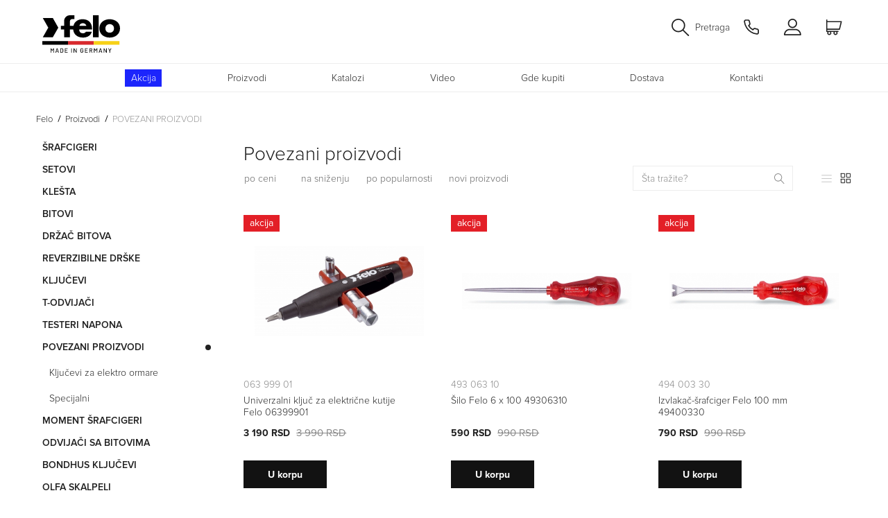

--- FILE ---
content_type: text/html; charset=utf-8
request_url: https://felo.rs/products/related-products/
body_size: 33160
content:
<!DOCTYPE html>
<!--[if IE]><![endif]-->
<!--[if IE 8 ]><html dir="ltr" lang="ru" class="ie8"><![endif]-->
<!--[if IE 9 ]><html dir="ltr" lang="ru" class="ie9"><![endif]-->
<!--[if (gt IE 9)|!(IE)]><!-->
<html dir="ltr" lang="ru">
<!--<![endif]-->
<head>
<link rel="apple-touch-icon" sizes="180x180" href="/apple-touch-icon.png">
<link rel="icon" type="image/png" sizes="32x32" href="/favicon-32x32.png">
<link rel="icon" type="image/png" sizes="16x16" href="/favicon-16x16.png">
<link rel="manifest" href="/site.webmanifest">
<meta name="msapplication-TileColor" content="#da532c">
<meta name="theme-color" content="#ffffff">
<meta charset="UTF-8" />
<meta name="viewport" content="width=device-width, initial-scale=1.0 user-scalable=no">
<meta name="format-detection" content="telephone=no" />
<meta http-equiv="X-UA-Compatible" content="IE=edge">
<title>Kupite Felo alat u Beogradu. Dostava unutar Srbije</title>
<base href="https://felo.rs/" />
<meta name="description" content="Profesionalni nemački alat Felo. Veliki izbor alata za kuću, radionice i proizvodnju. Dostava unutar Srbije." />
<meta name="keywords" content="felo pribor, felo ključevi, felo alat" />
<script src="catalog/view/javascript/jquery/jquery-3.4.1.min.js" type="60ad7f470fc82029d3cc155d-text/javascript"></script>
<link href="catalog/view/javascript/bootstrap4/css/bootstrap-grid.css" rel="stylesheet" media="screen" />
<script src="catalog/view/javascript/bootstrap/js/bootstrap.min.js" type="60ad7f470fc82029d3cc155d-text/javascript"></script>
<link href="catalog/view/theme/brotools/fonts/stylesheet.css?v=1.5" rel="stylesheet" type="text/css" />
<link href="catalog/view/javascript/font-awesome/css/font-awesome.min.css" rel="stylesheet" type="text/css" />
<link href="catalog/view/javascript/jquery/swiper/css/swiper.min.css" rel="stylesheet" type="text/css" />
<link href="catalog/view/theme/brotools/stylesheet/simplebar.css" rel="stylesheet" type="text/css" />
<link href="catalog/view/theme/brotools/stylesheet/selectric.css?" rel="stylesheet" type="text/css" />
<script src="catalog/view/javascript/jquery/swiper/js/swiper.min.js" type="60ad7f470fc82029d3cc155d-text/javascript"></script>
<script type="60ad7f470fc82029d3cc155d-text/javascript" src="catalog/view/javascript/cdek_widget/widjet.js?v=1.6"></script>

<link href="catalog/view/theme/default/stylesheet/sdek.css" type="text/css" rel="stylesheet" media="screen" />
<link href="catalog/view/theme/brotools/stylesheet/style.min.css?v=3.0.28" rel="stylesheet">
<link href="catalog/view/theme/brotools/stylesheet/mobile-style.css" rel="stylesheet">


<script src="//api-maps.yandex.ru/2.1/?lang=ru_RU&ns=cdekymap" type="60ad7f470fc82029d3cc155d-text/javascript"></script>
<script src="catalog/view/javascript/sdek.js" type="60ad7f470fc82029d3cc155d-text/javascript"></script>
<script src="catalog/view/theme/brotools/javascript/common.js" type="60ad7f470fc82029d3cc155d-text/javascript"></script>
<script async src="catalog/view/theme/brotools/javascript/livesearch.js" type="60ad7f470fc82029d3cc155d-text/javascript"></script>
<script async src="catalog/view/theme/brotools/javascript/jquery.touchSwipe.min.js" type="60ad7f470fc82029d3cc155d-text/javascript"></script>

<link href="https://felo.rs/products/related-products/" rel="canonical" />
<!-- Google tag (gtag.js) -->
<script async src="https://www.googletagmanager.com/gtag/js?id=G-R108TL92X7" type="60ad7f470fc82029d3cc155d-text/javascript"></script>
<script type="60ad7f470fc82029d3cc155d-text/javascript">
  window.dataLayer = window.dataLayer || [];
  function gtag(){dataLayer.push(arguments);}
  gtag('js', new Date());

  gtag('config', 'G-R108TL92X7');
</script>


<!-- Google Tag Manager -->
<script type="60ad7f470fc82029d3cc155d-text/javascript">(function(w,d,s,l,i){w[l]=w[l]||[];w[l].push({'gtm.start':
new Date().getTime(),event:'gtm.js'});var f=d.getElementsByTagName(s)[0],
j=d.createElement(s),dl=l!='dataLayer'?'&l='+l:'';j.async=true;j.src=
'https://www.googletagmanager.com/gtm.js?id='+i+dl;f.parentNode.insertBefore(j,f);
})(window,document,'script','dataLayer','GTM-MLFK9KFQ');</script>
<!-- End Google Tag Manager -->
<!-- Google Tag Manager (noscript) -->
<noscript><iframe src="https://www.googletagmanager.com/ns.html?id=GTM-MLFK9KFQ"
height="0" width="0" style="display:none;visibility:hidden"></iframe></noscript>
<!-- End Google Tag Manager (noscript) -->
<!-- Meta Pixel Code -->
<script type="60ad7f470fc82029d3cc155d-text/javascript">
!function(f,b,e,v,n,t,s)
{if(f.fbq)return;n=f.fbq=function(){n.callMethod?
n.callMethod.apply(n,arguments):n.queue.push(arguments)};
if(!f._fbq)f._fbq=n;n.push=n;n.loaded=!0;n.version='2.0';
n.queue=[];t=b.createElement(e);t.async=!0;
t.src=v;s=b.getElementsByTagName(e)[0];
s.parentNode.insertBefore(t,s)}(window, document,'script',
'https://connect.facebook.net/en_US/fbevents.js');
fbq('init', '1081293076455552');
fbq('track', 'PageView');
</script>
<noscript><img height="1" width="1" style="display:none"
src="https://www.facebook.com/tr?id=1081293076455552&ev=PageView&noscript=1"
/></noscript>
<!-- End Meta Pixel Code -->
<script async src="https://static.yandex.net/kassa/pay-in-parts/ui/v1/" type="60ad7f470fc82029d3cc155d-text/javascript"></script>

           
          <!-- Yandex.Metrica counters -->
                    <script type="60ad7f470fc82029d3cc155d-text/javascript">
            window.dataLayer = window.dataLayer || [];
          </script>
          <script type="60ad7f470fc82029d3cc155d-text/javascript">
            (function(m,e,t,r,i,k,a){m[i]=m[i]||function(){(m[i].a=m[i].a||[]).push(arguments)};
            m[i].l=1*new Date();k=e.createElement(t),a=e.getElementsByTagName(t)[0],k.async=1,k.src=r,a.parentNode.insertBefore(k,a)})
            (window, document, "script", "https://mc.yandex.ru/metrika/tag.js", "ym");

                        ym(93722259, "init", {
              clickmap:true,
              trackLinks:true,
              accurateTrackBounce:true,
              webvisor:true,
              ecommerce:"dataLayer",
              params: { __ym: {"ymCmsPlugin": { "cms": "opencart", "cmsVersion":"3.0", "pluginVersion":"1.1.8"}}}
            });
                      </script>
          <noscript>
            <div>
                            <img src="https://mc.yandex.ru/watch/93722259" style="position:absolute; left:-9999px;" alt="" />
                          </div>
          </noscript>
                    <!-- /Yandex.Metrica counters -->
                  
</head>
<body class="product-category-3153_14724">
<div class="search-overflow"></div>
<div class="page-wrapper">
<header class="">
  <div class="container header">
    <button class="mobile__burger mobile__burger-js">
      <span class="mobile__burger-line mobile__burger-line--top"></span>
      <span class="mobile__burger-line mobile__burger-line--midle"></span>
      <span class="mobile__burger-line mobile__burger-line--bottom"></span>
    </button>
   <!-- <div class="header__sity">
      <div class="header__sity-icon"><svg class="icon" style="width: 40px; height: 40px"><use xlink:href="#sity-icon"></use></svg></div>
      <a href="https://brotools.ru/delivery" class="header__sity-name">Доставка по всей России</a>
    </div> -->
    <a class="header__logo" href="https://felo.rs/">
      <picture >
        <source class="home__baner-image" srcset="./image/decor/logo.svg" media="(max-width: 576px)"> 
        <source class="home__baner-image" srcset="https://felo.rs/image/catalog/logo_brands/logo_ger.svg" media="(min-width: 577px)">
        <img class="home__baner-image" src="https://felo.rs/image/catalog/logo_brands/logo_ger.svg" alt="Felo alati">
      </picture>
    </a>
    <div class="header__icon">
      <ul class="header__icon-list">
        
        <li class="header__icon-item search js-search">Pretraga</li>
<div class="popup__search" >
  <span class="popup__search-icon js-search-form"  ><img src="image/seach-icon.svg" alt=""></span>
  <input class="popup__search-input js-input-livesearch" type="text" name="search" placeholder="Pretraga" autocomplete="disabled" autocorrect="disabled" value="" id="userInput">
  <span class="popup__search-close popup__search-close-js"><img src="image/seacrh-close.svg" alt=""></span>
</div>
<div class="search__hint js-livesearch-result"></div>

        <li class="header__icon-item phone phone-js">
          <div class="phone__pop">
            <div class="phone__wrapper">
              <div class="phone__item">
                <h4 class="phone__title">Serbia, Beograd</h4>
                <p class="phone__text">
                  <a class="phone__link" href="tel:+381621249257">+381 621249257</a>
                </p>
                <!-- <h4 class="phone__title">Казахстан, Алматы</h4>
                <p class="phone__text">
                  <a class="phone__link" href="tel:+77273103083">+7 (727) 310 30 83</a>
                </p>
                <p class="phone__text">Будни с 9:00 до 20:00<br> суббота, воскресенье - выходной.</p> -->
                
              </div>
              <div class="phone__item">
                <p class="phone__text">
                  <a class="phone__link" href="/cdn-cgi/l/email-protection#355c5b535a755350595a1b4746"><span class="__cf_email__" data-cfemail="224b4c444d6244474e4d0c5051">[email&#160;protected]</span></a>
                 
                </p>
              </div>
              <!-- <div class="phone__item">
                <p class="phone__text">Прием заказов 24 часа в сутки.</p>
              </div> -->
              <p class="phone__text">
                <a class="phone__link" href="tg://resolve?domain=brotools" target="_blank"><img src="image/telegram17px.svg" class="telega_header">&nbsp;<span>Telegram</span></a>
              </p>
              <p class="phone__text">
                  <a class="phone__link" href="viber://contact?number=+381621249257" target="_blank"><img src="image/viber_logo.svg" class="telega_header">&nbsp;<span>Viber Chat</span></a>
              </p>
              <p class="phone__text">
                  <a class="phone__link" href="https://wa.me/+381621249257" target="_blank"><img src="image/whatsapp_logo.svg" class="telega_header">&nbsp;<span>WhatsApp</span></a>
              </p>
            </div>
          </div>
        </li>

        <!-- <a  href="https://felo.rs/wishlist/" class="header__icon-item favorites  registration__js">
          <div class="favorites__total"></div>
        </a> -->
        <li class="header__icon-item login ">
 <div class="header__pop login" id="header-account">
	 <div class="js-account-container">
	  	  <form action="#" class="popup__login entry js-login-header-form">
	    <label class="header__label" for="header__mail">E-mail</label>
	    <input class="int" id="header__mail" type="text" name="email" autocomplete="off" autocorrect="off">
	    <label class="header__label" for="header__pass">Lozinka</label>
	    <input class="int" id="header__pass" type="password" name="password" autocomplete="off" autocorrect="off">
	    <button type="submit" class="btn " data-loading-text="<i class='fa fa-spinner fa-spin '></i> Učitavanje...">Prijavi se</button>
	    <p class="link recovery-js" >Zaboravili ste lozinku?</p>
	    <p class="link registration__js">Registracija</p>
	  </form>
	  	</div>
 </div>
</li>

        <li class="header__icon-item cart ">
 
    <div class="cart__total"></div>
   
    <div class="header__pop cart empty_cart">
      <div class="popup__cart js-cart-container">

        <div class="popup__cart-title">Proizvodi u korpi</div>
        <div class="popup__cart-body empty_cart"  >
                  <div class="empty_cart_text">Još nema ništa u korpi.</div>
                        
      </div>   
    </div>

</li>
<script data-cfasync="false" src="/cdn-cgi/scripts/5c5dd728/cloudflare-static/email-decode.min.js"></script><script type="60ad7f470fc82029d3cc155d-text/javascript">
  if ( /^((?!chrome|android).)*safari/i.test(navigator.userAgent) ) {
    if($('.popup__cart-name')) {
      $('.popup__cart-name').addClass('popup__cart-name--font')
    }
    if($('.popup__cart-footer a.btn')) {
      $('.popup__cart-footer a.btn').addClass('btn--font');
    }
  }
</script>

      </ul>
    </div>
  </div>
  <div class="header__nav mobile__popup-js">
    <div class="header__nav-header">
      <div class="header__nav-menu">Meni</div>
       <!--         <a href="" class="header__nav-account mobile__login-js">
          <img class="header__nav-menu-icon" src="/image/decor/user.svg" alt="">
          Prijava
        </a>
        -->

        <!-- <a href="" class="header__nav-account">
          <img class="header__nav-menu-icon" src="/image/decor/sign-in.svg" alt="">
          Odjavite se
        </a> если пользователь залогинен -->

      <button class="mobile__close mobile__close-js">
        <img src="image/close-mobile.svg" alt="">
      </button>
    </div>
    <nav class="container">
      <ul class="header__list">
        
      
  

  <li class="header__list-item ">
    <a href="https://felo.rs/akcija/" class="header__list-link">Akcija</a>
    </li>
  

<script type="60ad7f470fc82029d3cc155d-text/javascript">
      $('.show_more_brand').click(function () {
        $(this).toggleClass('active');
        var brand_full = document.getElementById('hidden_type');

        var brand_not_full = document.getElementById('2063');

          if (!$(this).hasClass('active')) {
            $('.text_button_brand').text('Показать все бренды');
            $('.text_button_brand').removeClass('active');
            brand_full.style.display = 'none';

            brand_not_full.style.display = 'flex';
            $("#arrow").css("transform", "");
          } else {
            $('.text_button_brand').text('Свернуть обратно')
            $('.text_button_brand').addClass('active');
            brand_full.style.display = 'flex';

            brand_not_full.style.display = 'none';
            $("#arrow").css("transform", "rotate(180deg)");
          }
      
    })
      
    $( document ).ready(function() {

      $(".header__sub-menu").css("transition", "0.5s");

    });

</script>

        <li class="header__list-item">
          <div class="header__list-icon"><img src="/image/decor/proizvodi.svg" alt="products"></div>
          <a href="/products" class="header__list-link">Proizvodi</a>
        </li>
        <li class="header__list-item">
          <div class="header__list-icon"><img src="/image/decor/catalogi.svg" alt="delivery"></div>
          <a href="/katalog" class="header__list-link">Katalozi</a>
        </li>
        <li class="header__list-item">
          <div class="header__list-icon"><img src="/image/decor/menu-contatcs.svg" alt="contatcs"></div>
          <a href="/video_felo" class="header__list-link">Video</a>
        </li>
        <li class="header__list-item">
          <div class="header__list-icon"><img src="/image/decor/gde.svg" alt="contatcs"></div>
          <a href="/gde_kupiti" class="header__list-link">Gde kupiti</a>
        </li>
        <!--<li class="header__list-item visible-mobile">
          <div class="header__list-icon"><img src="/image/decor/menu-pickup.svg" alt="pickup"></div>
          <a href="/kompanija" class="header__list-link">Kompanija</a>
        </li>-->
        <li class="header__list-item">
          <div class="header__list-icon"><img src="/image/decor/partneri.svg" alt="contatcs"></div>
          <a href="/dostava" class="header__list-link">Dostava</a>
        </li>
        <li class="header__list-item">
          <div class="header__list-icon"><img src="/image/decor/menu-contatcs.svg" alt="contatcs"></div>
          <a href="/kontakti" class="header__list-link">Kontakti</a>
        </li>
        <!-- <li class="header__list-item">
          <div class="header__list-icon"><img src="/image/decor/vesti.svg" alt="pay"></div> 
          <a href="https://bondhus.rs" class="header__list-link" target="_blank">Bondhus</a>
        </li> -->

        <!--<li class="header__list-item visible-mobile">
          <div class="header__list-icon"><img src="/image/decor/menu-store.svg" alt="store"></div>
          <a href="https://felo.rs/dostava" class="header__list-link">Dostava</a>
        </li>-->
      </ul>
      <div class="menu__contact visible-mobile">
        <div class="menu__contact-item">
          <div class="menu__contact-title">Beograd</div>
          <a class="menu__contact-link" href="tel:+381621249257">+381 621249257</a><br><br>
          <a class="menu__contact-link" href="/cdn-cgi/l/email-protection#036a6d656c4365666f6c2d7170"><span class="__cf_email__" data-cfemail="21484f474e6147444d4e0f5352">[email&#160;protected]</span></a>
        </div>
      </div>
    </nav>
  </div>
<script data-cfasync="false" src="/cdn-cgi/scripts/5c5dd728/cloudflare-static/email-decode.min.js"></script><script async src="https://static.yandex.net/kassa/pay-in-parts/ui/v1/" type="60ad7f470fc82029d3cc155d-text/javascript"></script>
</header>

<div class="mobile__popup-account mobile__popup-js">
  <div class="header__nav-header">
    <a href="" class="header__nav-account">
      <img class="header__nav-menu-icon" src="/image/decor/sign-in.svg" alt="">
      
    </a>
    <button class="mobile__close mobile__closeSub-js">
      <img src="image/close-mobile.svg" alt="">
    </button>
  </div>
  <!-- <ul class="mobile__account-list">
    <li class="mobile__account-item">
      <a class="mobile__account-link" href="https://felo.rs/edit-account/">Мои данные</a>
    </li>
    <li class="mobile__account-item">
      <a class="mobile__account-link" href="https://felo.rs/edit-account/">Адрес доставки</a>
    </li>
    <li class="mobile__account-item">
      <a class="mobile__account-link" href="https://felo.rs/order-history/">Последний заказ</a>
    </li>
    <li class="mobile__account-item">
      <a class="mobile__account-link" href="https://felo.rs/wishlist/">Избранное</a>
    </li>
  </ul>-->
  <!-- <a class="mobile__account-logout" href="https://felo.rs/logout/">Выйти</a>-->
</div>

<style>
  .sort__list {
    margin-left: 0px;
    margin-top: 14px;
  }
</style>
<main>
  <div class="overlay"></div>
  
  <div class="container">
    <ul itemscope itemtype="http://schema.org/BreadcrumbList" class="breadcrumbs">
                                <li itemprop="itemListElement" itemscope itemtype="https://schema.org/ListItem" class="breadcrumbs__item"><a itemscope itemtype="https://schema.org/Thing" itemprop="item" id = "https://felo.rs/" class="breadcrumbs__link" href="https://felo.rs/"><span itemprop="name">Felo</span></a><meta itemprop="position" content="0"/></li>
                                          <li itemprop="itemListElement" itemscope itemtype="https://schema.org/ListItem" class="breadcrumbs__item"><a itemscope itemtype="https://schema.org/Thing" itemprop="item" id = "https://felo.rs/products/" class="breadcrumbs__link" href="https://felo.rs/products/"><span itemprop="name">Proizvodi</span></a><meta itemprop="position" content="1"/></li>
                                          <li itemprop="itemListElement" itemscope itemtype="https://schema.org/ListItem" class="breadcrumbs__item"><span itemscope itemtype="https://schema.org/Thing" itemprop="item" id = "https://felo.rs/products/related-products/" class="breadcrumbs__link" href="https://felo.rs/products/related-products/"><span itemprop="name">POVEZANI PROIZVODI</span></span><meta itemprop="position" content="2"/></li>
                          </ul>
  </div>
  <input type="hidden" name="category_id" value="14724">
  <div class="container">
  <div class="categories__body">
  <div class="row">
    <div class="col-xl-3 col-lg-3" style="position: inherit;">
      <aside id="column-left" class="hidden-xs">
    <!--<aside class="aside__brands">
   <div class="overlay__inventory"></div>
  <div class="aside__item">
    <div class="aside__body brand">
      <input class="aside__search sale__search  js-brands-search" type="text" placeholder="Šta tražite?" name="brand_search">

      <ul class="aside__search-body">
      	      </ul>
    </div>
  </div>
    </aside>-->

<script type="60ad7f470fc82029d3cc155d-text/javascript">
    $(document).ready(function(){
      if(window.innerWidth > 992) {
        let categoryBlock = document.querySelector('.aside__body.category'),
            parentMenu = document.querySelectorAll('.aside__sub-list-item.parent'),
            customIcon = document.querySelectorAll('.childcat__icon'),
            overlay = document.querySelector('.overlay__inventory'),
            asideCont = document.querySelector('.categories__body .col-xl-3');
            leftOfset = $('.category__wrapper').position().left;
            asideSub = $('.aside__sub');


            $(window).resize(function(){ 
              leftOfset = $('.category__wrapper').position().left;
            })

        parentMenu.forEach(item => {
            if (item.querySelector('.full')) {
                item.addEventListener('mouseover', function(){
                    asideCont.classList.add('hovered');
                    overlay.style.display = 'block';
                    overlay.style.left = `${leftOfset - 50}px`
                    item.classList.add('active_cat');
                    $(this).children('.aside__sub-list').css({
                      'left' : `${leftOfset - 50}px`
                    })
                    
                });

                item.addEventListener('mouseout', function(){
                    asideCont.classList.remove('hovered');
                    overlay.style.display = '';
                    overlay.style.backgroundColor = '';
                    item.classList.remove('active_cat');
                });
            }
        });
        customIcon.forEach(item => {
            item.addEventListener('click', function(){
                let parent = item.parentElement;
                parent.classList.toggle('open-last-cat');
            });
        });
      }
    });
</script>
<script type="60ad7f470fc82029d3cc155d-text/javascript">
    $(document).ready(function() {
        $('.js-brands-search').on('input', function(e) {
            let value = $(this).val().toLowerCase().trim();
            let min_symbols_for_search = 1;

            if (!value || value.length < min_symbols_for_search) {
                $('.js-brands-search-item').show();
                return;
            }

            $('.js-brands-search-item').hide();

            $('.js-brands-search-item').each(function(i, element) {
                let brand_name = $(this).text().toLowerCase().trim();
                if (brand_name.indexOf(value) == 0) {
                    $(this).show();
                }

            });
        });

        if ($(".aside__search-item.active").length) {
            $(".aside__search-item.active").get(0).scrollIntoView({block: "center", behavior: "auto"});
        }


    });
</script>

    <div class="aside-brands">
      <ul class="aside-brands__main-list">
             
        
                                <li class="aside-brands__category aside-brands__category--parent">
                            <div class="aside-brands__link-wrp aside-brands__link-wrp--main">
                  <a class="aside-brands__link aside-brands__link--bold" href="https://felo.rs/products/screwdrivers/" >ŠRAFCIGERI</a>
                  <button class="aside-brands__arrow-btn aside-brands__arrow-btn--third">
                    <svg class="icon" width="5" height="9"><use xlink:href="#category-arrow"></use></svg>
                  </button>
                </div>
                <div class="aside-brands__dropdown aside-brands__dropdown--main">
                    <ul class="aside-brands__dropdown-list aside-brands__dropdown-list--main">
                                              
                                                                                    <li class="aside-brands__dropdown-item aside-brands__dropdown-item--child">
                                                        <div class="aside-brands__link-wrp aside-brands__link-wrp--child">
                              <a class="aside-brands__dropdown-link" href="https://felo.rs/products/screwdrivers/ergonic/">ERGONIC</a>
                              <button class="aside-brands__arrow-btn aside-brands__arrow-btn--second">
                                <svg class="icon" width="5" height="9"><use xlink:href="#category-arrow"></use></svg>
                              </button>
                            </div>
                          <div class="aside-brands__dropdown aside-brands__dropdown--child">
                                                                                                                          <ul class="aside-brands__dropdown aside-brands__dropdown--sub">
                                                                        <li class="aside-brands__dropdown-item aside-brands__dropdown-item--sub">
                                          <div class="aside-brands__link-wrp aside-brands__link-wrp--sub">
                                            <a class="aside-brands__dropdown-link" href="https://felo.rs/products/screwdrivers/ergonic/slot/">Ergonic Slot</a>
                                          </div>
                                        <li>
                                    </ul>
                            
                                                                                                                                                      <ul class="aside-brands__dropdown aside-brands__dropdown--sub">
                                                                        <li class="aside-brands__dropdown-item aside-brands__dropdown-item--sub">
                                          <div class="aside-brands__link-wrp aside-brands__link-wrp--sub">
                                            <a class="aside-brands__dropdown-link" href="https://felo.rs/products/screwdrivers/ergonic/phillips/">Ergonic Phillips</a>
                                          </div>
                                        <li>
                                    </ul>
                            
                                                                                                                                                      <ul class="aside-brands__dropdown aside-brands__dropdown--sub">
                                                                        <li class="aside-brands__dropdown-item aside-brands__dropdown-item--sub">
                                          <div class="aside-brands__link-wrp aside-brands__link-wrp--sub">
                                            <a class="aside-brands__dropdown-link" href="https://felo.rs/products/screwdrivers/ergonic/pozidriv/">Ergonic Pozidriv</a>
                                          </div>
                                        <li>
                                    </ul>
                            
                                                                                                                                                      <ul class="aside-brands__dropdown aside-brands__dropdown--sub">
                                                                        <li class="aside-brands__dropdown-item aside-brands__dropdown-item--sub">
                                          <div class="aside-brands__link-wrp aside-brands__link-wrp--sub">
                                            <a class="aside-brands__dropdown-link" href="https://felo.rs/products/screwdrivers/ergonic/hex/">Ergonic HEX</a>
                                          </div>
                                        <li>
                                    </ul>
                            
                                                                                                                                                      <ul class="aside-brands__dropdown aside-brands__dropdown--sub">
                                                                        <li class="aside-brands__dropdown-item aside-brands__dropdown-item--sub">
                                          <div class="aside-brands__link-wrp aside-brands__link-wrp--sub">
                                            <a class="aside-brands__dropdown-link" href="https://felo.rs/products/screwdrivers/ergonic/hex-nut/">Ergonic HEX Nut</a>
                                          </div>
                                        <li>
                                    </ul>
                            
                                                                                                                                                      <ul class="aside-brands__dropdown aside-brands__dropdown--sub">
                                                                        <li class="aside-brands__dropdown-item aside-brands__dropdown-item--sub">
                                          <div class="aside-brands__link-wrp aside-brands__link-wrp--sub">
                                            <a class="aside-brands__dropdown-link" href="https://felo.rs/products/screwdrivers/ergonic/m-tec/">Ergonic HEX Nut M-TEC</a>
                                          </div>
                                        <li>
                                    </ul>
                            
                                                                                                                                                      <ul class="aside-brands__dropdown aside-brands__dropdown--sub">
                                                                        <li class="aside-brands__dropdown-item aside-brands__dropdown-item--sub">
                                          <div class="aside-brands__link-wrp aside-brands__link-wrp--sub">
                                            <a class="aside-brands__dropdown-link" href="https://felo.rs/products/screwdrivers/ergonic/hex-nut-flex/">Ergonic HEX Nut fleksibilni</a>
                                          </div>
                                        <li>
                                    </ul>
                            
                                                                                                                                                      <ul class="aside-brands__dropdown aside-brands__dropdown--sub">
                                                                        <li class="aside-brands__dropdown-item aside-brands__dropdown-item--sub">
                                          <div class="aside-brands__link-wrp aside-brands__link-wrp--sub">
                                            <a class="aside-brands__dropdown-link" href="https://felo.rs/products/screwdrivers/ergonic/torx/">Ergonic TORX</a>
                                          </div>
                                        <li>
                                    </ul>
                            
                                                                                                                                                      <ul class="aside-brands__dropdown aside-brands__dropdown--sub">
                                                                        <li class="aside-brands__dropdown-item aside-brands__dropdown-item--sub">
                                          <div class="aside-brands__link-wrp aside-brands__link-wrp--sub">
                                            <a class="aside-brands__dropdown-link" href="https://felo.rs/products/screwdrivers/ergonic/torx-plus/">Ergonic TORX PLUS</a>
                                          </div>
                                        <li>
                                    </ul>
                            
                                                                                                                                                      <ul class="aside-brands__dropdown aside-brands__dropdown--sub">
                                                                        <li class="aside-brands__dropdown-item aside-brands__dropdown-item--sub">
                                          <div class="aside-brands__link-wrp aside-brands__link-wrp--sub">
                                            <a class="aside-brands__dropdown-link" href="https://felo.rs/products/screwdrivers/ergonic/torx-tr/">Ergonic TORX TR</a>
                                          </div>
                                        <li>
                                    </ul>
                            
                                                                                                                                                      <ul class="aside-brands__dropdown aside-brands__dropdown--sub">
                                                                        <li class="aside-brands__dropdown-item aside-brands__dropdown-item--sub">
                                          <div class="aside-brands__link-wrp aside-brands__link-wrp--sub">
                                            <a class="aside-brands__dropdown-link" href="https://felo.rs/products/screwdrivers/ergonic/robertson/">Ergonic Robertson</a>
                                          </div>
                                        <li>
                                    </ul>
                            
                                                                                                                                                      <ul class="aside-brands__dropdown aside-brands__dropdown--sub">
                                                                        <li class="aside-brands__dropdown-item aside-brands__dropdown-item--sub">
                                          <div class="aside-brands__link-wrp aside-brands__link-wrp--sub">
                                            <a class="aside-brands__dropdown-link" href="https://felo.rs/products/screwdrivers/ergonic/udarni/">Ergonic udarni</a>
                                          </div>
                                        <li>
                                    </ul>
                            
                                                                                </div>
                        </li>

                                                                      
                                                                                    <li class="aside-brands__dropdown-item aside-brands__dropdown-item--child">
                                                        <div class="aside-brands__link-wrp aside-brands__link-wrp--child">
                              <a class="aside-brands__dropdown-link" href="https://felo.rs/products/screwdrivers/ergonic-vde/">ERGONIC VDE</a>
                              <button class="aside-brands__arrow-btn aside-brands__arrow-btn--second">
                                <svg class="icon" width="5" height="9"><use xlink:href="#category-arrow"></use></svg>
                              </button>
                            </div>
                          <div class="aside-brands__dropdown aside-brands__dropdown--child">
                                                                                                                          <ul class="aside-brands__dropdown aside-brands__dropdown--sub">
                                                                        <li class="aside-brands__dropdown-item aside-brands__dropdown-item--sub">
                                          <div class="aside-brands__link-wrp aside-brands__link-wrp--sub">
                                            <a class="aside-brands__dropdown-link" href="https://felo.rs/products/screwdrivers/ergonic-vde/felo-scd-400-vde-sl/">Ergonic VDE Slot</a>
                                          </div>
                                        <li>
                                    </ul>
                            
                                                                                                                                                      <ul class="aside-brands__dropdown aside-brands__dropdown--sub">
                                                                        <li class="aside-brands__dropdown-item aside-brands__dropdown-item--sub">
                                          <div class="aside-brands__link-wrp aside-brands__link-wrp--sub">
                                            <a class="aside-brands__dropdown-link" href="https://felo.rs/products/screwdrivers/ergonic-vde/felo-scd-400-vde-ph/">Ergonic VDE Phillips</a>
                                          </div>
                                        <li>
                                    </ul>
                            
                                                                                                                                                      <ul class="aside-brands__dropdown aside-brands__dropdown--sub">
                                                                        <li class="aside-brands__dropdown-item aside-brands__dropdown-item--sub">
                                          <div class="aside-brands__link-wrp aside-brands__link-wrp--sub">
                                            <a class="aside-brands__dropdown-link" href="https://felo.rs/products/screwdrivers/ergonic-vde/felo-scd-400-vde-pz/">Ergonic VDE Pozidriv</a>
                                          </div>
                                        <li>
                                    </ul>
                            
                                                                                                                                                      <ul class="aside-brands__dropdown aside-brands__dropdown--sub">
                                                                        <li class="aside-brands__dropdown-item aside-brands__dropdown-item--sub">
                                          <div class="aside-brands__link-wrp aside-brands__link-wrp--sub">
                                            <a class="aside-brands__dropdown-link" href="https://felo.rs/products/screwdrivers/ergonic-vde/felo-scd-400-vde-torx/">Ergonic VDE TORX</a>
                                          </div>
                                        <li>
                                    </ul>
                            
                                                                                                                                                      <ul class="aside-brands__dropdown aside-brands__dropdown--sub">
                                                                        <li class="aside-brands__dropdown-item aside-brands__dropdown-item--sub">
                                          <div class="aside-brands__link-wrp aside-brands__link-wrp--sub">
                                            <a class="aside-brands__dropdown-link" href="https://felo.rs/products/screwdrivers/ergonic-vde/felo-scd-400-vde-hex/">Ergonic VDE HEX Nut</a>
                                          </div>
                                        <li>
                                    </ul>
                            
                                                                                                                                                      <ul class="aside-brands__dropdown aside-brands__dropdown--sub">
                                                                        <li class="aside-brands__dropdown-item aside-brands__dropdown-item--sub">
                                          <div class="aside-brands__link-wrp aside-brands__link-wrp--sub">
                                            <a class="aside-brands__dropdown-link" href="https://felo.rs/products/screwdrivers/ergonic-vde/felo-scd-400-vde-xeno/">Ergonic VDE XENO (+/-)</a>
                                          </div>
                                        <li>
                                    </ul>
                            
                                                                                                                                                      <ul class="aside-brands__dropdown aside-brands__dropdown--sub">
                                                                        <li class="aside-brands__dropdown-item aside-brands__dropdown-item--sub">
                                          <div class="aside-brands__link-wrp aside-brands__link-wrp--sub">
                                            <a class="aside-brands__dropdown-link" href="https://felo.rs/products/screwdrivers/ergonic-vde/felo-scd-400-vde-robertson/">Ergonic VDE Robertson</a>
                                          </div>
                                        <li>
                                    </ul>
                            
                                                                                </div>
                        </li>

                                                                      
                                                                                    <li class="aside-brands__dropdown-item aside-brands__dropdown-item--child">
                                                        <div class="aside-brands__link-wrp aside-brands__link-wrp--child">
                              <a class="aside-brands__dropdown-link" href="https://felo.rs/products/screwdrivers/e-smart/">E-Smart</a>
                              <button class="aside-brands__arrow-btn aside-brands__arrow-btn--second">
                                <svg class="icon" width="5" height="9"><use xlink:href="#category-arrow"></use></svg>
                              </button>
                            </div>
                          <div class="aside-brands__dropdown aside-brands__dropdown--child">
                                                                                                                          <ul class="aside-brands__dropdown aside-brands__dropdown--sub">
                                                                        <li class="aside-brands__dropdown-item aside-brands__dropdown-item--sub">
                                          <div class="aside-brands__link-wrp aside-brands__link-wrp--sub">
                                            <a class="aside-brands__dropdown-link" href="https://felo.rs/products/screwdrivers/e-smart/e-slot/">Slot</a>
                                          </div>
                                        <li>
                                    </ul>
                            
                                                                                                                                                      <ul class="aside-brands__dropdown aside-brands__dropdown--sub">
                                                                        <li class="aside-brands__dropdown-item aside-brands__dropdown-item--sub">
                                          <div class="aside-brands__link-wrp aside-brands__link-wrp--sub">
                                            <a class="aside-brands__dropdown-link" href="https://felo.rs/products/screwdrivers/e-smart/e-ph/">Phillips</a>
                                          </div>
                                        <li>
                                    </ul>
                            
                                                                                                                                                      <ul class="aside-brands__dropdown aside-brands__dropdown--sub">
                                                                        <li class="aside-brands__dropdown-item aside-brands__dropdown-item--sub">
                                          <div class="aside-brands__link-wrp aside-brands__link-wrp--sub">
                                            <a class="aside-brands__dropdown-link" href="https://felo.rs/products/screwdrivers/e-smart/e-pz/">Pozidriv</a>
                                          </div>
                                        <li>
                                    </ul>
                            
                                                                                                                                                      <ul class="aside-brands__dropdown aside-brands__dropdown--sub">
                                                                        <li class="aside-brands__dropdown-item aside-brands__dropdown-item--sub">
                                          <div class="aside-brands__link-wrp aside-brands__link-wrp--sub">
                                            <a class="aside-brands__dropdown-link" href="https://felo.rs/products/screwdrivers/e-smart/e-tx/">TORX</a>
                                          </div>
                                        <li>
                                    </ul>
                            
                                                                                                                                                      <ul class="aside-brands__dropdown aside-brands__dropdown--sub">
                                                                        <li class="aside-brands__dropdown-item aside-brands__dropdown-item--sub">
                                          <div class="aside-brands__link-wrp aside-brands__link-wrp--sub">
                                            <a class="aside-brands__dropdown-link" href="https://felo.rs/products/screwdrivers/e-smart/e-xeno/">XENO</a>
                                          </div>
                                        <li>
                                    </ul>
                            
                                                                                                                                                      <ul class="aside-brands__dropdown aside-brands__dropdown--sub">
                                                                        <li class="aside-brands__dropdown-item aside-brands__dropdown-item--sub">
                                          <div class="aside-brands__link-wrp aside-brands__link-wrp--sub">
                                            <a class="aside-brands__dropdown-link" href="https://felo.rs/products/screwdrivers/e-smart/e-sq/">Robertson</a>
                                          </div>
                                        <li>
                                    </ul>
                            
                                                                                                                                                      <ul class="aside-brands__dropdown aside-brands__dropdown--sub">
                                                                        <li class="aside-brands__dropdown-item aside-brands__dropdown-item--sub">
                                          <div class="aside-brands__link-wrp aside-brands__link-wrp--sub">
                                            <a class="aside-brands__dropdown-link" href="https://felo.rs/products/screwdrivers/e-smart/e-handles/">Ručke</a>
                                          </div>
                                        <li>
                                    </ul>
                            
                                                                                </div>
                        </li>

                                                                                                                                  <li class="aside-brands__dropdown-item aside-brands__dropdown-item--child">
                                                        <div class="aside-brands__link-wrp aside-brands__link-wrp--child">
                              <a class="aside-brands__dropdown-link" href="https://felo.rs/products/screwdrivers/300-wood/">Serija 300</a>
                            </div>
                          </li>
                        
                                                                      
                                                                                    <li class="aside-brands__dropdown-item aside-brands__dropdown-item--child">
                                                        <div class="aside-brands__link-wrp aside-brands__link-wrp--child">
                              <a class="aside-brands__dropdown-link" href="https://felo.rs/products/screwdrivers/500-m-tec/">Serija 500 M-TEC</a>
                              <button class="aside-brands__arrow-btn aside-brands__arrow-btn--second">
                                <svg class="icon" width="5" height="9"><use xlink:href="#category-arrow"></use></svg>
                              </button>
                            </div>
                          <div class="aside-brands__dropdown aside-brands__dropdown--child">
                                                                                                                          <ul class="aside-brands__dropdown aside-brands__dropdown--sub">
                                                                        <li class="aside-brands__dropdown-item aside-brands__dropdown-item--sub">
                                          <div class="aside-brands__link-wrp aside-brands__link-wrp--sub">
                                            <a class="aside-brands__dropdown-link" href="https://felo.rs/products/screwdrivers/500-m-tec/felo-scd-500-sl/">500 M-TEC Slot</a>
                                          </div>
                                        <li>
                                    </ul>
                            
                                                                                                                                                      <ul class="aside-brands__dropdown aside-brands__dropdown--sub">
                                                                        <li class="aside-brands__dropdown-item aside-brands__dropdown-item--sub">
                                          <div class="aside-brands__link-wrp aside-brands__link-wrp--sub">
                                            <a class="aside-brands__dropdown-link" href="https://felo.rs/products/screwdrivers/500-m-tec/felo-scd-500-ph/">500 M-TEC Phillips</a>
                                          </div>
                                        <li>
                                    </ul>
                            
                                                                                                                                                      <ul class="aside-brands__dropdown aside-brands__dropdown--sub">
                                                                        <li class="aside-brands__dropdown-item aside-brands__dropdown-item--sub">
                                          <div class="aside-brands__link-wrp aside-brands__link-wrp--sub">
                                            <a class="aside-brands__dropdown-link" href="https://felo.rs/products/screwdrivers/500-m-tec/felo-scd-500-pz/">500 M-TEC Pozidriv</a>
                                          </div>
                                        <li>
                                    </ul>
                            
                                                                                                                                                      <ul class="aside-brands__dropdown aside-brands__dropdown--sub">
                                                                        <li class="aside-brands__dropdown-item aside-brands__dropdown-item--sub">
                                          <div class="aside-brands__link-wrp aside-brands__link-wrp--sub">
                                            <a class="aside-brands__dropdown-link" href="https://felo.rs/products/screwdrivers/500-m-tec/felo-scd-500-tx/">500 M-TEC Torx</a>
                                          </div>
                                        <li>
                                    </ul>
                            
                                                                                </div>
                        </li>

                                                                      
                                                                                    <li class="aside-brands__dropdown-item aside-brands__dropdown-item--child">
                                                        <div class="aside-brands__link-wrp aside-brands__link-wrp--child">
                              <a class="aside-brands__dropdown-link" href="https://felo.rs/products/screwdrivers/no-9/">No. 9</a>
                              <button class="aside-brands__arrow-btn aside-brands__arrow-btn--second">
                                <svg class="icon" width="5" height="9"><use xlink:href="#category-arrow"></use></svg>
                              </button>
                            </div>
                          <div class="aside-brands__dropdown aside-brands__dropdown--child">
                                                                                                                          <ul class="aside-brands__dropdown aside-brands__dropdown--sub">
                                                                        <li class="aside-brands__dropdown-item aside-brands__dropdown-item--sub">
                                          <div class="aside-brands__link-wrp aside-brands__link-wrp--sub">
                                            <a class="aside-brands__dropdown-link" href="https://felo.rs/products/screwdrivers/no-9/900sl/">No. 9 Slot</a>
                                          </div>
                                        <li>
                                    </ul>
                            
                                                                                                                                                      <ul class="aside-brands__dropdown aside-brands__dropdown--sub">
                                                                        <li class="aside-brands__dropdown-item aside-brands__dropdown-item--sub">
                                          <div class="aside-brands__link-wrp aside-brands__link-wrp--sub">
                                            <a class="aside-brands__dropdown-link" href="https://felo.rs/products/screwdrivers/no-9/900ph/">No. 9 Phillips</a>
                                          </div>
                                        <li>
                                    </ul>
                            
                                                                                                                                                      <ul class="aside-brands__dropdown aside-brands__dropdown--sub">
                                                                        <li class="aside-brands__dropdown-item aside-brands__dropdown-item--sub">
                                          <div class="aside-brands__link-wrp aside-brands__link-wrp--sub">
                                            <a class="aside-brands__dropdown-link" href="https://felo.rs/products/screwdrivers/no-9/900pz/">No. 9 Pozidriv</a>
                                          </div>
                                        <li>
                                    </ul>
                            
                                                                                                                                                      <ul class="aside-brands__dropdown aside-brands__dropdown--sub">
                                                                        <li class="aside-brands__dropdown-item aside-brands__dropdown-item--sub">
                                          <div class="aside-brands__link-wrp aside-brands__link-wrp--sub">
                                            <a class="aside-brands__dropdown-link" href="https://felo.rs/products/screwdrivers/no-9/900torx/">No. 9 TORX</a>
                                          </div>
                                        <li>
                                    </ul>
                            
                                                                                                                                                      <ul class="aside-brands__dropdown aside-brands__dropdown--sub">
                                                                        <li class="aside-brands__dropdown-item aside-brands__dropdown-item--sub">
                                          <div class="aside-brands__link-wrp aside-brands__link-wrp--sub">
                                            <a class="aside-brands__dropdown-link" href="https://felo.rs/products/screwdrivers/no-9/900sq/">No. 9 Robertson</a>
                                          </div>
                                        <li>
                                    </ul>
                            
                                                                                </div>
                        </li>

                                                                      
                                                                                    <li class="aside-brands__dropdown-item aside-brands__dropdown-item--child">
                                                        <div class="aside-brands__link-wrp aside-brands__link-wrp--child">
                              <a class="aside-brands__dropdown-link" href="https://felo.rs/products/screwdrivers/no-9-vde/">No. 9 VDE</a>
                              <button class="aside-brands__arrow-btn aside-brands__arrow-btn--second">
                                <svg class="icon" width="5" height="9"><use xlink:href="#category-arrow"></use></svg>
                              </button>
                            </div>
                          <div class="aside-brands__dropdown aside-brands__dropdown--child">
                                                                                                                          <ul class="aside-brands__dropdown aside-brands__dropdown--sub">
                                                                        <li class="aside-brands__dropdown-item aside-brands__dropdown-item--sub">
                                          <div class="aside-brands__link-wrp aside-brands__link-wrp--sub">
                                            <a class="aside-brands__dropdown-link" href="https://felo.rs/products/screwdrivers/no-9-vde/9-slot/">No. 9 VDE slot</a>
                                          </div>
                                        <li>
                                    </ul>
                            
                                                                                                                                                      <ul class="aside-brands__dropdown aside-brands__dropdown--sub">
                                                                        <li class="aside-brands__dropdown-item aside-brands__dropdown-item--sub">
                                          <div class="aside-brands__link-wrp aside-brands__link-wrp--sub">
                                            <a class="aside-brands__dropdown-link" href="https://felo.rs/products/screwdrivers/no-9-vde/9-ph/">No. 9 VDE Phillips</a>
                                          </div>
                                        <li>
                                    </ul>
                            
                                                                                                                                                      <ul class="aside-brands__dropdown aside-brands__dropdown--sub">
                                                                        <li class="aside-brands__dropdown-item aside-brands__dropdown-item--sub">
                                          <div class="aside-brands__link-wrp aside-brands__link-wrp--sub">
                                            <a class="aside-brands__dropdown-link" href="https://felo.rs/products/screwdrivers/no-9-vde/9-pz/">No. 9 VDE Pozidriv</a>
                                          </div>
                                        <li>
                                    </ul>
                            
                                                                                                                                                      <ul class="aside-brands__dropdown aside-brands__dropdown--sub">
                                                                        <li class="aside-brands__dropdown-item aside-brands__dropdown-item--sub">
                                          <div class="aside-brands__link-wrp aside-brands__link-wrp--sub">
                                            <a class="aside-brands__dropdown-link" href="https://felo.rs/products/screwdrivers/no-9-vde/9-sq/">No. 9 VDE Robertson</a>
                                          </div>
                                        <li>
                                    </ul>
                            
                                                                                </div>
                        </li>

                                                                                                                                  <li class="aside-brands__dropdown-item aside-brands__dropdown-item--child">
                                                        <div class="aside-brands__link-wrp aside-brands__link-wrp--child">
                              <a class="aside-brands__dropdown-link" href="https://felo.rs/products/screwdrivers/felo-scd-z-type/">Z-ključevi</a>
                            </div>
                          </li>
                        
                                                                      
                                                                                    <li class="aside-brands__dropdown-item aside-brands__dropdown-item--child">
                                                        <div class="aside-brands__link-wrp aside-brands__link-wrp--child">
                              <a class="aside-brands__dropdown-link" href="https://felo.rs/products/screwdrivers/precision/">Precizni</a>
                              <button class="aside-brands__arrow-btn aside-brands__arrow-btn--second">
                                <svg class="icon" width="5" height="9"><use xlink:href="#category-arrow"></use></svg>
                              </button>
                            </div>
                          <div class="aside-brands__dropdown aside-brands__dropdown--child">
                                                                                                                          <ul class="aside-brands__dropdown aside-brands__dropdown--sub">
                                                                        <li class="aside-brands__dropdown-item aside-brands__dropdown-item--sub">
                                          <div class="aside-brands__link-wrp aside-brands__link-wrp--sub">
                                            <a class="aside-brands__dropdown-link" href="https://felo.rs/products/screwdrivers/precision/felo-scd-precision-sl/">Precizni Slot</a>
                                          </div>
                                        <li>
                                    </ul>
                            
                                                                                                                                                      <ul class="aside-brands__dropdown aside-brands__dropdown--sub">
                                                                        <li class="aside-brands__dropdown-item aside-brands__dropdown-item--sub">
                                          <div class="aside-brands__link-wrp aside-brands__link-wrp--sub">
                                            <a class="aside-brands__dropdown-link" href="https://felo.rs/products/screwdrivers/precision/felo-scd-precision-ph/">Precizni Phillips</a>
                                          </div>
                                        <li>
                                    </ul>
                            
                                                                                                                                                      <ul class="aside-brands__dropdown aside-brands__dropdown--sub">
                                                                        <li class="aside-brands__dropdown-item aside-brands__dropdown-item--sub">
                                          <div class="aside-brands__link-wrp aside-brands__link-wrp--sub">
                                            <a class="aside-brands__dropdown-link" href="https://felo.rs/products/screwdrivers/precision/felo-scd-precision-pz/">Precizni Pozidriv</a>
                                          </div>
                                        <li>
                                    </ul>
                            
                                                                                                                                                      <ul class="aside-brands__dropdown aside-brands__dropdown--sub">
                                                                        <li class="aside-brands__dropdown-item aside-brands__dropdown-item--sub">
                                          <div class="aside-brands__link-wrp aside-brands__link-wrp--sub">
                                            <a class="aside-brands__dropdown-link" href="https://felo.rs/products/screwdrivers/precision/felo-scd-precision-torx/">Precizni TORX</a>
                                          </div>
                                        <li>
                                    </ul>
                            
                                                                                                                                                      <ul class="aside-brands__dropdown aside-brands__dropdown--sub">
                                                                        <li class="aside-brands__dropdown-item aside-brands__dropdown-item--sub">
                                          <div class="aside-brands__link-wrp aside-brands__link-wrp--sub">
                                            <a class="aside-brands__dropdown-link" href="https://felo.rs/products/screwdrivers/precision/pentalobe/">Precizni Pentalobe</a>
                                          </div>
                                        <li>
                                    </ul>
                            
                                                                                                                                                      <ul class="aside-brands__dropdown aside-brands__dropdown--sub">
                                                                        <li class="aside-brands__dropdown-item aside-brands__dropdown-item--sub">
                                          <div class="aside-brands__link-wrp aside-brands__link-wrp--sub">
                                            <a class="aside-brands__dropdown-link" href="https://felo.rs/products/screwdrivers/precision/precizni-hex/">Precizni HEX</a>
                                          </div>
                                        <li>
                                    </ul>
                            
                                                                                                                                                      <ul class="aside-brands__dropdown aside-brands__dropdown--sub">
                                                                        <li class="aside-brands__dropdown-item aside-brands__dropdown-item--sub">
                                          <div class="aside-brands__link-wrp aside-brands__link-wrp--sub">
                                            <a class="aside-brands__dropdown-link" href="https://felo.rs/products/screwdrivers/precision/precizni-hex-nut/">Precizni HEX-nut</a>
                                          </div>
                                        <li>
                                    </ul>
                            
                                                                                                                                                      <ul class="aside-brands__dropdown aside-brands__dropdown--sub">
                                                                        <li class="aside-brands__dropdown-item aside-brands__dropdown-item--sub">
                                          <div class="aside-brands__link-wrp aside-brands__link-wrp--sub">
                                            <a class="aside-brands__dropdown-link" href="https://felo.rs/products/screwdrivers/precision/y-type/">Precizni Y-type</a>
                                          </div>
                                        <li>
                                    </ul>
                            
                                                                                                                                                      <ul class="aside-brands__dropdown aside-brands__dropdown--sub">
                                                                        <li class="aside-brands__dropdown-item aside-brands__dropdown-item--sub">
                                          <div class="aside-brands__link-wrp aside-brands__link-wrp--sub">
                                            <a class="aside-brands__dropdown-link" href="https://felo.rs/products/screwdrivers/precision/alati-za-apple/">Alati za Apple</a>
                                          </div>
                                        <li>
                                    </ul>
                            
                                                                                                                                                      <ul class="aside-brands__dropdown aside-brands__dropdown--sub">
                                                                        <li class="aside-brands__dropdown-item aside-brands__dropdown-item--sub">
                                          <div class="aside-brands__link-wrp aside-brands__link-wrp--sub">
                                            <a class="aside-brands__dropdown-link" href="https://felo.rs/products/screwdrivers/precision/setovi/">Setovi</a>
                                          </div>
                                        <li>
                                    </ul>
                            
                                                                                </div>
                        </li>

                                                                      
                                                                                    <li class="aside-brands__dropdown-item aside-brands__dropdown-item--child">
                                                        <div class="aside-brands__link-wrp aside-brands__link-wrp--child">
                              <a class="aside-brands__dropdown-link" href="https://felo.rs/products/screwdrivers/setovi/">Setovi</a>
                              <button class="aside-brands__arrow-btn aside-brands__arrow-btn--second">
                                <svg class="icon" width="5" height="9"><use xlink:href="#category-arrow"></use></svg>
                              </button>
                            </div>
                          <div class="aside-brands__dropdown aside-brands__dropdown--child">
                                                                                                                          <ul class="aside-brands__dropdown aside-brands__dropdown--sub">
                                                                        <li class="aside-brands__dropdown-item aside-brands__dropdown-item--sub">
                                          <div class="aside-brands__link-wrp aside-brands__link-wrp--sub">
                                            <a class="aside-brands__dropdown-link" href="https://felo.rs/products/screwdrivers/setovi/precision-sets/">Setovi precizni šrafcigera</a>
                                          </div>
                                        <li>
                                    </ul>
                            
                                                                                                                                                      <ul class="aside-brands__dropdown aside-brands__dropdown--sub">
                                                                        <li class="aside-brands__dropdown-item aside-brands__dropdown-item--sub">
                                          <div class="aside-brands__link-wrp aside-brands__link-wrp--sub">
                                            <a class="aside-brands__dropdown-link" href="https://felo.rs/products/screwdrivers/setovi/ergonic/">Ergonic setovi</a>
                                          </div>
                                        <li>
                                    </ul>
                            
                                                                                                                                                      <ul class="aside-brands__dropdown aside-brands__dropdown--sub">
                                                                        <li class="aside-brands__dropdown-item aside-brands__dropdown-item--sub">
                                          <div class="aside-brands__link-wrp aside-brands__link-wrp--sub">
                                            <a class="aside-brands__dropdown-link" href="https://felo.rs/products/screwdrivers/setovi/ergonic-vde/">Ergonic VDE setovi</a>
                                          </div>
                                        <li>
                                    </ul>
                            
                                                                                                                                                      <ul class="aside-brands__dropdown aside-brands__dropdown--sub">
                                                                        <li class="aside-brands__dropdown-item aside-brands__dropdown-item--sub">
                                          <div class="aside-brands__link-wrp aside-brands__link-wrp--sub">
                                            <a class="aside-brands__dropdown-link" href="https://felo.rs/products/screwdrivers/setovi/no-9/">No. 9 setovi</a>
                                          </div>
                                        <li>
                                    </ul>
                            
                                                                                </div>
                        </li>

                                                                  </ul>
                </div>
            </li>
                     
        
                                <li class="aside-brands__category aside-brands__category--parent">
                            <div class="aside-brands__link-wrp aside-brands__link-wrp--main">
                  <a class="aside-brands__link aside-brands__link--bold" href="https://felo.rs/products/sets/" >SETOVI</a>
                  <button class="aside-brands__arrow-btn aside-brands__arrow-btn--third">
                    <svg class="icon" width="5" height="9"><use xlink:href="#category-arrow"></use></svg>
                  </button>
                </div>
                <div class="aside-brands__dropdown aside-brands__dropdown--main">
                    <ul class="aside-brands__dropdown-list aside-brands__dropdown-list--main">
                                                                                                          <li class="aside-brands__dropdown-item aside-brands__dropdown-item--child">
                                                        <div class="aside-brands__link-wrp aside-brands__link-wrp--child">
                              <a class="aside-brands__dropdown-link" href="https://felo.rs/products/sets/ergonic-k/">Ergonic K setovi</a>
                            </div>
                          </li>
                        
                                                                                                                                  <li class="aside-brands__dropdown-item aside-brands__dropdown-item--child">
                                                        <div class="aside-brands__link-wrp aside-brands__link-wrp--child">
                              <a class="aside-brands__dropdown-link" href="https://felo.rs/products/sets/smart/">Smart setovi</a>
                            </div>
                          </li>
                        
                                                                                                                                  <li class="aside-brands__dropdown-item aside-brands__dropdown-item--child">
                                                        <div class="aside-brands__link-wrp aside-brands__link-wrp--child">
                              <a class="aside-brands__dropdown-link" href="https://felo.rs/products/sets/vde/">VDE setovi</a>
                            </div>
                          </li>
                        
                                                                      
                                                                                    <li class="aside-brands__dropdown-item aside-brands__dropdown-item--child">
                                                        <div class="aside-brands__link-wrp aside-brands__link-wrp--child">
                              <a class="aside-brands__dropdown-link" href="https://felo.rs/products/sets/e-smart-sets/">E-smart setovi</a>
                              <button class="aside-brands__arrow-btn aside-brands__arrow-btn--second">
                                <svg class="icon" width="5" height="9"><use xlink:href="#category-arrow"></use></svg>
                              </button>
                            </div>
                          <div class="aside-brands__dropdown aside-brands__dropdown--child">
                                                                                                                          <ul class="aside-brands__dropdown aside-brands__dropdown--sub">
                                                                        <li class="aside-brands__dropdown-item aside-brands__dropdown-item--sub">
                                          <div class="aside-brands__link-wrp aside-brands__link-wrp--sub">
                                            <a class="aside-brands__dropdown-link" href="https://felo.rs/products/sets/e-smart-sets/rezervni-alat/">Rezervni alat</a>
                                          </div>
                                        <li>
                                    </ul>
                            
                                                                                </div>
                        </li>

                                                                                                                                  <li class="aside-brands__dropdown-item aside-brands__dropdown-item--child">
                                                        <div class="aside-brands__link-wrp aside-brands__link-wrp--child">
                              <a class="aside-brands__dropdown-link" href="https://felo.rs/products/sets/r-go/">R-Go StrongBox setovi</a>
                            </div>
                          </li>
                        
                                                                  </ul>
                </div>
            </li>
                     
        
                                <li class="aside-brands__category aside-brands__category--parent">
                            <div class="aside-brands__link-wrp aside-brands__link-wrp--main">
                  <a class="aside-brands__link aside-brands__link--bold" href="https://felo.rs/products/pliers/" >KLEŠTA</a>
                  <button class="aside-brands__arrow-btn aside-brands__arrow-btn--third">
                    <svg class="icon" width="5" height="9"><use xlink:href="#category-arrow"></use></svg>
                  </button>
                </div>
                <div class="aside-brands__dropdown aside-brands__dropdown--main">
                    <ul class="aside-brands__dropdown-list aside-brands__dropdown-list--main">
                                                                                                          <li class="aside-brands__dropdown-item aside-brands__dropdown-item--child">
                                                        <div class="aside-brands__link-wrp aside-brands__link-wrp--child">
                              <a class="aside-brands__dropdown-link" href="https://felo.rs/products/pliers/combo_pliers/">Kombinovana klešta</a>
                            </div>
                          </li>
                        
                                                                                                                                  <li class="aside-brands__dropdown-item aside-brands__dropdown-item--child">
                                                        <div class="aside-brands__link-wrp aside-brands__link-wrp--child">
                              <a class="aside-brands__dropdown-link" href="https://felo.rs/products/pliers/cutting/">Klešta za sečenje</a>
                            </div>
                          </li>
                        
                                                                                                                                  <li class="aside-brands__dropdown-item aside-brands__dropdown-item--child">
                                                        <div class="aside-brands__link-wrp aside-brands__link-wrp--child">
                              <a class="aside-brands__dropdown-link" href="https://felo.rs/products/pliers/pipe_plumbing/">Klešta papagajke</a>
                            </div>
                          </li>
                        
                                                                                                                                  <li class="aside-brands__dropdown-item aside-brands__dropdown-item--child">
                                                        <div class="aside-brands__link-wrp aside-brands__link-wrp--child">
                              <a class="aside-brands__dropdown-link" href="https://felo.rs/products/pliers/retain_rings/">Za seger prstenove</a>
                            </div>
                          </li>
                        
                                                                                                                                  <li class="aside-brands__dropdown-item aside-brands__dropdown-item--child">
                                                        <div class="aside-brands__link-wrp aside-brands__link-wrp--child">
                              <a class="aside-brands__dropdown-link" href="https://felo.rs/products/pliers/crimpers/">Za krimpovanje</a>
                            </div>
                          </li>
                        
                                                                                                                                  <li class="aside-brands__dropdown-item aside-brands__dropdown-item--child">
                                                        <div class="aside-brands__link-wrp aside-brands__link-wrp--child">
                              <a class="aside-brands__dropdown-link" href="https://felo.rs/products/pliers/cable-tools/">Kablovski rad</a>
                            </div>
                          </li>
                        
                                                                  </ul>
                </div>
            </li>
                     
        
                                <li class="aside-brands__category aside-brands__category--parent">
                            <div class="aside-brands__link-wrp aside-brands__link-wrp--main">
                  <a class="aside-brands__link aside-brands__link--bold" href="https://felo.rs/products/bits/" >BITOVI</a>
                  <button class="aside-brands__arrow-btn aside-brands__arrow-btn--third">
                    <svg class="icon" width="5" height="9"><use xlink:href="#category-arrow"></use></svg>
                  </button>
                </div>
                <div class="aside-brands__dropdown aside-brands__dropdown--main">
                    <ul class="aside-brands__dropdown-list aside-brands__dropdown-list--main">
                                              
                                                                                    <li class="aside-brands__dropdown-item aside-brands__dropdown-item--child">
                                                        <div class="aside-brands__link-wrp aside-brands__link-wrp--child">
                              <a class="aside-brands__dropdown-link" href="https://felo.rs/products/bits/iec/">VDE Safety Bits</a>
                              <button class="aside-brands__arrow-btn aside-brands__arrow-btn--second">
                                <svg class="icon" width="5" height="9"><use xlink:href="#category-arrow"></use></svg>
                              </button>
                            </div>
                          <div class="aside-brands__dropdown aside-brands__dropdown--child">
                                                                                                                          <ul class="aside-brands__dropdown aside-brands__dropdown--sub">
                                                                        <li class="aside-brands__dropdown-item aside-brands__dropdown-item--sub">
                                          <div class="aside-brands__link-wrp aside-brands__link-wrp--sub">
                                            <a class="aside-brands__dropdown-link" href="https://felo.rs/products/bits/iec/iec-slot/">Slot</a>
                                          </div>
                                        <li>
                                    </ul>
                            
                                                                                                                                                      <ul class="aside-brands__dropdown aside-brands__dropdown--sub">
                                                                        <li class="aside-brands__dropdown-item aside-brands__dropdown-item--sub">
                                          <div class="aside-brands__link-wrp aside-brands__link-wrp--sub">
                                            <a class="aside-brands__dropdown-link" href="https://felo.rs/products/bits/iec/iec-phillips/">Phillips</a>
                                          </div>
                                        <li>
                                    </ul>
                            
                                                                                                                                                      <ul class="aside-brands__dropdown aside-brands__dropdown--sub">
                                                                        <li class="aside-brands__dropdown-item aside-brands__dropdown-item--sub">
                                          <div class="aside-brands__link-wrp aside-brands__link-wrp--sub">
                                            <a class="aside-brands__dropdown-link" href="https://felo.rs/products/bits/iec/iec-pozidriv/">Pozidriv</a>
                                          </div>
                                        <li>
                                    </ul>
                            
                                                                                                                                                      <ul class="aside-brands__dropdown aside-brands__dropdown--sub">
                                                                        <li class="aside-brands__dropdown-item aside-brands__dropdown-item--sub">
                                          <div class="aside-brands__link-wrp aside-brands__link-wrp--sub">
                                            <a class="aside-brands__dropdown-link" href="https://felo.rs/products/bits/iec/iec-torx/">TORX</a>
                                          </div>
                                        <li>
                                    </ul>
                            
                                                                                                                                                      <ul class="aside-brands__dropdown aside-brands__dropdown--sub">
                                                                        <li class="aside-brands__dropdown-item aside-brands__dropdown-item--sub">
                                          <div class="aside-brands__link-wrp aside-brands__link-wrp--sub">
                                            <a class="aside-brands__dropdown-link" href="https://felo.rs/products/bits/iec/iec-xeno-pz/">XENO PZ</a>
                                          </div>
                                        <li>
                                    </ul>
                            
                                                                                                                                                      <ul class="aside-brands__dropdown aside-brands__dropdown--sub">
                                                                        <li class="aside-brands__dropdown-item aside-brands__dropdown-item--sub">
                                          <div class="aside-brands__link-wrp aside-brands__link-wrp--sub">
                                            <a class="aside-brands__dropdown-link" href="https://felo.rs/products/bits/iec/iec-sq/">Robertson</a>
                                          </div>
                                        <li>
                                    </ul>
                            
                                                                                                                                                      <ul class="aside-brands__dropdown aside-brands__dropdown--sub">
                                                                        <li class="aside-brands__dropdown-item aside-brands__dropdown-item--sub">
                                          <div class="aside-brands__link-wrp aside-brands__link-wrp--sub">
                                            <a class="aside-brands__dropdown-link" href="https://felo.rs/products/bits/iec/handle/">Ručke</a>
                                          </div>
                                        <li>
                                    </ul>
                            
                                                                                </div>
                        </li>

                                                                      
                                                                                    <li class="aside-brands__dropdown-item aside-brands__dropdown-item--child">
                                                        <div class="aside-brands__link-wrp aside-brands__link-wrp--child">
                              <a class="aside-brands__dropdown-link" href="https://felo.rs/products/bits/felo-bits-industrial/">Industrial</a>
                              <button class="aside-brands__arrow-btn aside-brands__arrow-btn--second">
                                <svg class="icon" width="5" height="9"><use xlink:href="#category-arrow"></use></svg>
                              </button>
                            </div>
                          <div class="aside-brands__dropdown aside-brands__dropdown--child">
                                                                                                                          <ul class="aside-brands__dropdown aside-brands__dropdown--sub">
                                                                        <li class="aside-brands__dropdown-item aside-brands__dropdown-item--sub">
                                          <div class="aside-brands__link-wrp aside-brands__link-wrp--sub">
                                            <a class="aside-brands__dropdown-link" href="https://felo.rs/products/bits/felo-bits-industrial/felo-bits-industrial-020-sl/">Slot</a>
                                          </div>
                                        <li>
                                    </ul>
                            
                                                                                                                                                      <ul class="aside-brands__dropdown aside-brands__dropdown--sub">
                                                                        <li class="aside-brands__dropdown-item aside-brands__dropdown-item--sub">
                                          <div class="aside-brands__link-wrp aside-brands__link-wrp--sub">
                                            <a class="aside-brands__dropdown-link" href="https://felo.rs/products/bits/felo-bits-industrial/felo-bits-industrial-022-ph/">Phillips 022</a>
                                          </div>
                                        <li>
                                    </ul>
                            
                                                                                                                                                      <ul class="aside-brands__dropdown aside-brands__dropdown--sub">
                                                                        <li class="aside-brands__dropdown-item aside-brands__dropdown-item--sub">
                                          <div class="aside-brands__link-wrp aside-brands__link-wrp--sub">
                                            <a class="aside-brands__dropdown-link" href="https://felo.rs/products/bits/felo-bits-industrial/felo-bits-industrial-032-ph/">Phillips 032</a>
                                          </div>
                                        <li>
                                    </ul>
                            
                                                                                                                                                      <ul class="aside-brands__dropdown aside-brands__dropdown--sub">
                                                                        <li class="aside-brands__dropdown-item aside-brands__dropdown-item--sub">
                                          <div class="aside-brands__link-wrp aside-brands__link-wrp--sub">
                                            <a class="aside-brands__dropdown-link" href="https://felo.rs/products/bits/felo-bits-industrial/felo-bits-industrial-021-pz/">Pozidriv 021</a>
                                          </div>
                                        <li>
                                    </ul>
                            
                                                                                                                                                      <ul class="aside-brands__dropdown aside-brands__dropdown--sub">
                                                                        <li class="aside-brands__dropdown-item aside-brands__dropdown-item--sub">
                                          <div class="aside-brands__link-wrp aside-brands__link-wrp--sub">
                                            <a class="aside-brands__dropdown-link" href="https://felo.rs/products/bits/felo-bits-industrial/felo-bits-industrial-031-pz/">Pozidriv 031</a>
                                          </div>
                                        <li>
                                    </ul>
                            
                                                                                                                                                      <ul class="aside-brands__dropdown aside-brands__dropdown--sub">
                                                                        <li class="aside-brands__dropdown-item aside-brands__dropdown-item--sub">
                                          <div class="aside-brands__link-wrp aside-brands__link-wrp--sub">
                                            <a class="aside-brands__dropdown-link" href="https://felo.rs/products/bits/felo-bits-industrial/felo-bits-industrial-024-hex/">Hex</a>
                                          </div>
                                        <li>
                                    </ul>
                            
                                                                                                                                                      <ul class="aside-brands__dropdown aside-brands__dropdown--sub">
                                                                        <li class="aside-brands__dropdown-item aside-brands__dropdown-item--sub">
                                          <div class="aside-brands__link-wrp aside-brands__link-wrp--sub">
                                            <a class="aside-brands__dropdown-link" href="https://felo.rs/products/bits/felo-bits-industrial/felo-bits-industrial-026-torx/">Torx</a>
                                          </div>
                                        <li>
                                    </ul>
                            
                                                                                                                                                      <ul class="aside-brands__dropdown aside-brands__dropdown--sub">
                                                                        <li class="aside-brands__dropdown-item aside-brands__dropdown-item--sub">
                                          <div class="aside-brands__link-wrp aside-brands__link-wrp--sub">
                                            <a class="aside-brands__dropdown-link" href="https://felo.rs/products/bits/felo-bits-industrial/torx-plus/">Torx Plus</a>
                                          </div>
                                        <li>
                                    </ul>
                            
                                                                                                                                                      <ul class="aside-brands__dropdown aside-brands__dropdown--sub">
                                                                        <li class="aside-brands__dropdown-item aside-brands__dropdown-item--sub">
                                          <div class="aside-brands__link-wrp aside-brands__link-wrp--sub">
                                            <a class="aside-brands__dropdown-link" href="https://felo.rs/products/bits/felo-bits-industrial/felo-bits-industrial-027-torx-bo/">Torx TR</a>
                                          </div>
                                        <li>
                                    </ul>
                            
                                                                                                                                                      <ul class="aside-brands__dropdown aside-brands__dropdown--sub">
                                                                        <li class="aside-brands__dropdown-item aside-brands__dropdown-item--sub">
                                          <div class="aside-brands__link-wrp aside-brands__link-wrp--sub">
                                            <a class="aside-brands__dropdown-link" href="https://felo.rs/products/bits/felo-bits-industrial/felo-bits-industrial-039-hex-nut/">Hex Nut</a>
                                          </div>
                                        <li>
                                    </ul>
                            
                                                                                                                                                      <ul class="aside-brands__dropdown aside-brands__dropdown--sub">
                                                                        <li class="aside-brands__dropdown-item aside-brands__dropdown-item--sub">
                                          <div class="aside-brands__link-wrp aside-brands__link-wrp--sub">
                                            <a class="aside-brands__dropdown-link" href="https://felo.rs/products/bits/felo-bits-industrial/felo-bits-industrial-two-sided/">Dvostrani</a>
                                          </div>
                                        <li>
                                    </ul>
                            
                                                                                                                                                      <ul class="aside-brands__dropdown aside-brands__dropdown--sub">
                                                                        <li class="aside-brands__dropdown-item aside-brands__dropdown-item--sub">
                                          <div class="aside-brands__link-wrp aside-brands__link-wrp--sub">
                                            <a class="aside-brands__dropdown-link" href="https://felo.rs/products/bits/felo-bits-industrial/felo-bits-industrial-xeno-pz/">Xeno (+-)</a>
                                          </div>
                                        <li>
                                    </ul>
                            
                                                                                                                                                      <ul class="aside-brands__dropdown aside-brands__dropdown--sub">
                                                                        <li class="aside-brands__dropdown-item aside-brands__dropdown-item--sub">
                                          <div class="aside-brands__link-wrp aside-brands__link-wrp--sub">
                                            <a class="aside-brands__dropdown-link" href="https://felo.rs/products/bits/felo-bits-industrial/torq-set/">Torq-Set</a>
                                          </div>
                                        <li>
                                    </ul>
                            
                                                                                                                                                      <ul class="aside-brands__dropdown aside-brands__dropdown--sub">
                                                                        <li class="aside-brands__dropdown-item aside-brands__dropdown-item--sub">
                                          <div class="aside-brands__link-wrp aside-brands__link-wrp--sub">
                                            <a class="aside-brands__dropdown-link" href="https://felo.rs/products/bits/felo-bits-industrial/tri-wing/">Tri-Wing</a>
                                          </div>
                                        <li>
                                    </ul>
                            
                                                                                                                                                      <ul class="aside-brands__dropdown aside-brands__dropdown--sub">
                                                                        <li class="aside-brands__dropdown-item aside-brands__dropdown-item--sub">
                                          <div class="aside-brands__link-wrp aside-brands__link-wrp--sub">
                                            <a class="aside-brands__dropdown-link" href="https://felo.rs/products/bits/felo-bits-industrial/spanner/">Spanner</a>
                                          </div>
                                        <li>
                                    </ul>
                            
                                                                                                                                                      <ul class="aside-brands__dropdown aside-brands__dropdown--sub">
                                                                        <li class="aside-brands__dropdown-item aside-brands__dropdown-item--sub">
                                          <div class="aside-brands__link-wrp aside-brands__link-wrp--sub">
                                            <a class="aside-brands__dropdown-link" href="https://felo.rs/products/bits/felo-bits-industrial/xzn/">XZN</a>
                                          </div>
                                        <li>
                                    </ul>
                            
                                                                                                                                                      <ul class="aside-brands__dropdown aside-brands__dropdown--sub">
                                                                        <li class="aside-brands__dropdown-item aside-brands__dropdown-item--sub">
                                          <div class="aside-brands__link-wrp aside-brands__link-wrp--sub">
                                            <a class="aside-brands__dropdown-link" href="https://felo.rs/products/bits/felo-bits-industrial/clutch/">Clutch</a>
                                          </div>
                                        <li>
                                    </ul>
                            
                                                                                                                                                      <ul class="aside-brands__dropdown aside-brands__dropdown--sub">
                                                                        <li class="aside-brands__dropdown-item aside-brands__dropdown-item--sub">
                                          <div class="aside-brands__link-wrp aside-brands__link-wrp--sub">
                                            <a class="aside-brands__dropdown-link" href="https://felo.rs/products/bits/felo-bits-industrial/robertson/">Robertson</a>
                                          </div>
                                        <li>
                                    </ul>
                            
                                                                                                                                                      <ul class="aside-brands__dropdown aside-brands__dropdown--sub">
                                                                        <li class="aside-brands__dropdown-item aside-brands__dropdown-item--sub">
                                          <div class="aside-brands__link-wrp aside-brands__link-wrp--sub">
                                            <a class="aside-brands__dropdown-link" href="https://felo.rs/products/bits/felo-bits-industrial/loctec/">LocTec</a>
                                          </div>
                                        <li>
                                    </ul>
                            
                                                                                </div>
                        </li>

                                                                                                                                  <li class="aside-brands__dropdown-item aside-brands__dropdown-item--child">
                                                        <div class="aside-brands__link-wrp aside-brands__link-wrp--child">
                              <a class="aside-brands__dropdown-link" href="https://felo.rs/products/bits/smart/">Smart</a>
                            </div>
                          </li>
                        
                                                                      
                                                                                    <li class="aside-brands__dropdown-item aside-brands__dropdown-item--child">
                                                        <div class="aside-brands__link-wrp aside-brands__link-wrp--child">
                              <a class="aside-brands__dropdown-link" href="https://felo.rs/products/bits/felo-bits-tin/">TIN</a>
                              <button class="aside-brands__arrow-btn aside-brands__arrow-btn--second">
                                <svg class="icon" width="5" height="9"><use xlink:href="#category-arrow"></use></svg>
                              </button>
                            </div>
                          <div class="aside-brands__dropdown aside-brands__dropdown--child">
                                                                                                                          <ul class="aside-brands__dropdown aside-brands__dropdown--sub">
                                                                        <li class="aside-brands__dropdown-item aside-brands__dropdown-item--sub">
                                          <div class="aside-brands__link-wrp aside-brands__link-wrp--sub">
                                            <a class="aside-brands__dropdown-link" href="https://felo.rs/products/bits/felo-bits-tin/felo-bits-tin-ph/">Phillips</a>
                                          </div>
                                        <li>
                                    </ul>
                            
                                                                                                                                                      <ul class="aside-brands__dropdown aside-brands__dropdown--sub">
                                                                        <li class="aside-brands__dropdown-item aside-brands__dropdown-item--sub">
                                          <div class="aside-brands__link-wrp aside-brands__link-wrp--sub">
                                            <a class="aside-brands__dropdown-link" href="https://felo.rs/products/bits/felo-bits-tin/felo-bits-tin-pz/">Pozidriv</a>
                                          </div>
                                        <li>
                                    </ul>
                            
                                                                                                                                                      <ul class="aside-brands__dropdown aside-brands__dropdown--sub">
                                                                        <li class="aside-brands__dropdown-item aside-brands__dropdown-item--sub">
                                          <div class="aside-brands__link-wrp aside-brands__link-wrp--sub">
                                            <a class="aside-brands__dropdown-link" href="https://felo.rs/products/bits/felo-bits-tin/felo-bits-tin-torx/">TORX</a>
                                          </div>
                                        <li>
                                    </ul>
                            
                                                                                </div>
                        </li>

                                                                      
                                                                                    <li class="aside-brands__dropdown-item aside-brands__dropdown-item--child">
                                                        <div class="aside-brands__link-wrp aside-brands__link-wrp--child">
                              <a class="aside-brands__dropdown-link" href="https://felo.rs/products/bits/felo-bits-diamant/">Diamant</a>
                              <button class="aside-brands__arrow-btn aside-brands__arrow-btn--second">
                                <svg class="icon" width="5" height="9"><use xlink:href="#category-arrow"></use></svg>
                              </button>
                            </div>
                          <div class="aside-brands__dropdown aside-brands__dropdown--child">
                                                                                                                          <ul class="aside-brands__dropdown aside-brands__dropdown--sub">
                                                                        <li class="aside-brands__dropdown-item aside-brands__dropdown-item--sub">
                                          <div class="aside-brands__link-wrp aside-brands__link-wrp--sub">
                                            <a class="aside-brands__dropdown-link" href="https://felo.rs/products/bits/felo-bits-diamant/felo-bits-diamant-ph/">Phillips</a>
                                          </div>
                                        <li>
                                    </ul>
                            
                                                                                                                                                      <ul class="aside-brands__dropdown aside-brands__dropdown--sub">
                                                                        <li class="aside-brands__dropdown-item aside-brands__dropdown-item--sub">
                                          <div class="aside-brands__link-wrp aside-brands__link-wrp--sub">
                                            <a class="aside-brands__dropdown-link" href="https://felo.rs/products/bits/felo-bits-diamant/felo-bits-diamant-pz/">Pozidriv</a>
                                          </div>
                                        <li>
                                    </ul>
                            
                                                                                </div>
                        </li>

                                                                      
                                                                                    <li class="aside-brands__dropdown-item aside-brands__dropdown-item--child">
                                                        <div class="aside-brands__link-wrp aside-brands__link-wrp--child">
                              <a class="aside-brands__dropdown-link" href="https://felo.rs/products/bits/impact/">Impact</a>
                              <button class="aside-brands__arrow-btn aside-brands__arrow-btn--second">
                                <svg class="icon" width="5" height="9"><use xlink:href="#category-arrow"></use></svg>
                              </button>
                            </div>
                          <div class="aside-brands__dropdown aside-brands__dropdown--child">
                                                                                                                          <ul class="aside-brands__dropdown aside-brands__dropdown--sub">
                                                                        <li class="aside-brands__dropdown-item aside-brands__dropdown-item--sub">
                                          <div class="aside-brands__link-wrp aside-brands__link-wrp--sub">
                                            <a class="aside-brands__dropdown-link" href="https://felo.rs/products/bits/impact/imp-ph/">Phillips</a>
                                          </div>
                                        <li>
                                    </ul>
                            
                                                                                                                                                      <ul class="aside-brands__dropdown aside-brands__dropdown--sub">
                                                                        <li class="aside-brands__dropdown-item aside-brands__dropdown-item--sub">
                                          <div class="aside-brands__link-wrp aside-brands__link-wrp--sub">
                                            <a class="aside-brands__dropdown-link" href="https://felo.rs/products/bits/impact/imp-pz/">Pozidriv</a>
                                          </div>
                                        <li>
                                    </ul>
                            
                                                                                                                                                      <ul class="aside-brands__dropdown aside-brands__dropdown--sub">
                                                                        <li class="aside-brands__dropdown-item aside-brands__dropdown-item--sub">
                                          <div class="aside-brands__link-wrp aside-brands__link-wrp--sub">
                                            <a class="aside-brands__dropdown-link" href="https://felo.rs/products/bits/impact/imp-hex/">HEX</a>
                                          </div>
                                        <li>
                                    </ul>
                            
                                                                                                                                                      <ul class="aside-brands__dropdown aside-brands__dropdown--sub">
                                                                        <li class="aside-brands__dropdown-item aside-brands__dropdown-item--sub">
                                          <div class="aside-brands__link-wrp aside-brands__link-wrp--sub">
                                            <a class="aside-brands__dropdown-link" href="https://felo.rs/products/bits/impact/imp-tx/">Torx</a>
                                          </div>
                                        <li>
                                    </ul>
                            
                                                                                                                                                      <ul class="aside-brands__dropdown aside-brands__dropdown--sub">
                                                                        <li class="aside-brands__dropdown-item aside-brands__dropdown-item--sub">
                                          <div class="aside-brands__link-wrp aside-brands__link-wrp--sub">
                                            <a class="aside-brands__dropdown-link" href="https://felo.rs/products/bits/impact/imp-sq/">Robertson</a>
                                          </div>
                                        <li>
                                    </ul>
                            
                                                                                </div>
                        </li>

                                                                                                                                  <li class="aside-brands__dropdown-item aside-brands__dropdown-item--child">
                                                        <div class="aside-brands__link-wrp aside-brands__link-wrp--child">
                              <a class="aside-brands__dropdown-link" href="https://felo.rs/products/bits/felo-bits-treaded/">Bitovi sa navojem</a>
                            </div>
                          </li>
                        
                                                                                                                                  <li class="aside-brands__dropdown-item aside-brands__dropdown-item--child">
                                                        <div class="aside-brands__link-wrp aside-brands__link-wrp--child">
                              <a class="aside-brands__dropdown-link" href="https://felo.rs/products/bits/felo-bits-bitholders/">Adapteri</a>
                            </div>
                          </li>
                        
                                                                                                                                  <li class="aside-brands__dropdown-item aside-brands__dropdown-item--child">
                                                        <div class="aside-brands__link-wrp aside-brands__link-wrp--child">
                              <a class="aside-brands__dropdown-link" href="https://felo.rs/products/bits/sets/">Setovi bitova</a>
                            </div>
                          </li>
                        
                                                                  </ul>
                </div>
            </li>
                     
                            <li class="aside-brands__category aside-brands__category--parent">
                      <div class="aside-brands__link-wrp aside-brands__link-wrp--main">
              <a class="aside-brands__link aside-brands__link--bold" href="https://felo.rs/products/497-end-head-holder/" >DRŽAČ BITOVA</a>
            </div>
          </li>
        
                     
                            <li class="aside-brands__category aside-brands__category--parent">
                      <div class="aside-brands__link-wrp aside-brands__link-wrp--main">
              <a class="aside-brands__link aside-brands__link--bold" href="https://felo.rs/products/ratchets/" >REVERZIBILNE DRŠKE</a>
            </div>
          </li>
        
                     
        
                                <li class="aside-brands__category aside-brands__category--parent">
                            <div class="aside-brands__link-wrp aside-brands__link-wrp--main">
                  <a class="aside-brands__link aside-brands__link--bold" href="https://felo.rs/products/l-keys/" >KLJUČEVI</a>
                  <button class="aside-brands__arrow-btn aside-brands__arrow-btn--third">
                    <svg class="icon" width="5" height="9"><use xlink:href="#category-arrow"></use></svg>
                  </button>
                </div>
                <div class="aside-brands__dropdown aside-brands__dropdown--main">
                    <ul class="aside-brands__dropdown-list aside-brands__dropdown-list--main">
                                              
                                                                                    <li class="aside-brands__dropdown-item aside-brands__dropdown-item--child">
                                                        <div class="aside-brands__link-wrp aside-brands__link-wrp--child">
                              <a class="aside-brands__dropdown-link" href="https://felo.rs/products/l-keys/flagdrivers/">Flag ručka</a>
                              <button class="aside-brands__arrow-btn aside-brands__arrow-btn--second">
                                <svg class="icon" width="5" height="9"><use xlink:href="#category-arrow"></use></svg>
                              </button>
                            </div>
                          <div class="aside-brands__dropdown aside-brands__dropdown--child">
                                                                                                                          <ul class="aside-brands__dropdown aside-brands__dropdown--sub">
                                                                        <li class="aside-brands__dropdown-item aside-brands__dropdown-item--sub">
                                          <div class="aside-brands__link-wrp aside-brands__link-wrp--sub">
                                            <a class="aside-brands__dropdown-link" href="https://felo.rs/products/l-keys/flagdrivers/1sided/">Jednostrani</a>
                                          </div>
                                        <li>
                                    </ul>
                            
                                                                                                                                                      <ul class="aside-brands__dropdown aside-brands__dropdown--sub">
                                                                        <li class="aside-brands__dropdown-item aside-brands__dropdown-item--sub">
                                          <div class="aside-brands__link-wrp aside-brands__link-wrp--sub">
                                            <a class="aside-brands__dropdown-link" href="https://felo.rs/products/l-keys/flagdrivers/double/">Dvostrani</a>
                                          </div>
                                        <li>
                                    </ul>
                            
                                                                                </div>
                        </li>

                                                                      
                                                                                    <li class="aside-brands__dropdown-item aside-brands__dropdown-item--child">
                                                        <div class="aside-brands__link-wrp aside-brands__link-wrp--child">
                              <a class="aside-brands__dropdown-link" href="https://felo.rs/products/l-keys/l-hex/">HEX</a>
                              <button class="aside-brands__arrow-btn aside-brands__arrow-btn--second">
                                <svg class="icon" width="5" height="9"><use xlink:href="#category-arrow"></use></svg>
                              </button>
                            </div>
                          <div class="aside-brands__dropdown aside-brands__dropdown--child">
                                                                                                                          <ul class="aside-brands__dropdown aside-brands__dropdown--sub">
                                                                        <li class="aside-brands__dropdown-item aside-brands__dropdown-item--sub">
                                          <div class="aside-brands__link-wrp aside-brands__link-wrp--sub">
                                            <a class="aside-brands__dropdown-link" href="https://felo.rs/products/l-keys/l-hex/kratki/">Kratki</a>
                                          </div>
                                        <li>
                                    </ul>
                            
                                                                                                                                                      <ul class="aside-brands__dropdown aside-brands__dropdown--sub">
                                                                        <li class="aside-brands__dropdown-item aside-brands__dropdown-item--sub">
                                          <div class="aside-brands__link-wrp aside-brands__link-wrp--sub">
                                            <a class="aside-brands__dropdown-link" href="https://felo.rs/products/l-keys/l-hex/dugi/">Dugi</a>
                                          </div>
                                        <li>
                                    </ul>
                            
                                                                                </div>
                        </li>

                                                                                                                                  <li class="aside-brands__dropdown-item aside-brands__dropdown-item--child">
                                                        <div class="aside-brands__link-wrp aside-brands__link-wrp--child">
                              <a class="aside-brands__dropdown-link" href="https://felo.rs/products/l-keys/l-torx/">Torx</a>
                            </div>
                          </li>
                        
                                                                      
                                                                                    <li class="aside-brands__dropdown-item aside-brands__dropdown-item--child">
                                                        <div class="aside-brands__link-wrp aside-brands__link-wrp--child">
                              <a class="aside-brands__dropdown-link" href="https://felo.rs/products/l-keys/socket-wrench/">Nasadni ključevi</a>
                              <button class="aside-brands__arrow-btn aside-brands__arrow-btn--second">
                                <svg class="icon" width="5" height="9"><use xlink:href="#category-arrow"></use></svg>
                              </button>
                            </div>
                          <div class="aside-brands__dropdown aside-brands__dropdown--child">
                                                                                                                          <ul class="aside-brands__dropdown aside-brands__dropdown--sub">
                                                                        <li class="aside-brands__dropdown-item aside-brands__dropdown-item--sub">
                                          <div class="aside-brands__link-wrp aside-brands__link-wrp--sub">
                                            <a class="aside-brands__dropdown-link" href="https://felo.rs/products/l-keys/socket-wrench/1-4/">Prihvat 1/4&quot;</a>
                                          </div>
                                        <li>
                                    </ul>
                            
                                                                                                                                                      <ul class="aside-brands__dropdown aside-brands__dropdown--sub">
                                                                        <li class="aside-brands__dropdown-item aside-brands__dropdown-item--sub">
                                          <div class="aside-brands__link-wrp aside-brands__link-wrp--sub">
                                            <a class="aside-brands__dropdown-link" href="https://felo.rs/products/l-keys/socket-wrench/1-2/">Prihvat 1/2&quot;</a>
                                          </div>
                                        <li>
                                    </ul>
                            
                                                                                </div>
                        </li>

                                                                                                                                  <li class="aside-brands__dropdown-item aside-brands__dropdown-item--child">
                                                        <div class="aside-brands__link-wrp aside-brands__link-wrp--child">
                              <a class="aside-brands__dropdown-link" href="https://felo.rs/products/l-keys/l-keys/">Setovi ključeva</a>
                            </div>
                          </li>
                        
                                                                  </ul>
                </div>
            </li>
                     
        
                                <li class="aside-brands__category aside-brands__category--parent">
                            <div class="aside-brands__link-wrp aside-brands__link-wrp--main">
                  <a class="aside-brands__link aside-brands__link--bold" href="https://felo.rs/products/t-handle/" >T-ODVIJAČI</a>
                  <button class="aside-brands__arrow-btn aside-brands__arrow-btn--third">
                    <svg class="icon" width="5" height="9"><use xlink:href="#category-arrow"></use></svg>
                  </button>
                </div>
                <div class="aside-brands__dropdown aside-brands__dropdown--main">
                    <ul class="aside-brands__dropdown-list aside-brands__dropdown-list--main">
                                              
                                                                                    <li class="aside-brands__dropdown-item aside-brands__dropdown-item--child">
                                                        <div class="aside-brands__link-wrp aside-brands__link-wrp--child">
                              <a class="aside-brands__dropdown-link" href="https://felo.rs/products/t-handle/t-rucke-sa-bonim-pogonom/">T-ručke sa bočnim pogonom</a>
                              <button class="aside-brands__arrow-btn aside-brands__arrow-btn--second">
                                <svg class="icon" width="5" height="9"><use xlink:href="#category-arrow"></use></svg>
                              </button>
                            </div>
                          <div class="aside-brands__dropdown aside-brands__dropdown--child">
                                                                                                                          <ul class="aside-brands__dropdown aside-brands__dropdown--sub">
                                                                        <li class="aside-brands__dropdown-item aside-brands__dropdown-item--sub">
                                          <div class="aside-brands__link-wrp aside-brands__link-wrp--sub">
                                            <a class="aside-brands__dropdown-link" href="https://felo.rs/products/t-handle/t-rucke-sa-bonim-pogonom/ball-head-t-odvijaci/">Ball-head</a>
                                          </div>
                                        <li>
                                    </ul>
                            
                                                                                </div>
                        </li>

                                                                                                                                  <li class="aside-brands__dropdown-item aside-brands__dropdown-item--child">
                                                        <div class="aside-brands__link-wrp aside-brands__link-wrp--child">
                              <a class="aside-brands__dropdown-link" href="https://felo.rs/products/t-handle/t-handle-torx/">Torx</a>
                            </div>
                          </li>
                        
                                                                                                                                  <li class="aside-brands__dropdown-item aside-brands__dropdown-item--child">
                                                        <div class="aside-brands__link-wrp aside-brands__link-wrp--child">
                              <a class="aside-brands__dropdown-link" href="https://felo.rs/products/t-handle/felo-scd-t-handle-hex/">Hex</a>
                            </div>
                          </li>
                        
                                                                                                                                  <li class="aside-brands__dropdown-item aside-brands__dropdown-item--child">
                                                        <div class="aside-brands__link-wrp aside-brands__link-wrp--child">
                              <a class="aside-brands__dropdown-link" href="https://felo.rs/products/t-handle/felo-scd-t-handle-hex-nut/">Hex-Nut</a>
                            </div>
                          </li>
                        
                                                                                                                                  <li class="aside-brands__dropdown-item aside-brands__dropdown-item--child">
                                                        <div class="aside-brands__link-wrp aside-brands__link-wrp--child">
                              <a class="aside-brands__dropdown-link" href="https://felo.rs/products/t-handle/t-adapters/">Adapteri</a>
                            </div>
                          </li>
                        
                                                                                                                                  <li class="aside-brands__dropdown-item aside-brands__dropdown-item--child">
                                                        <div class="aside-brands__link-wrp aside-brands__link-wrp--child">
                              <a class="aside-brands__dropdown-link" href="https://felo.rs/products/t-handle/setovi/">Setovi</a>
                            </div>
                          </li>
                        
                                                                  </ul>
                </div>
            </li>
                     
                            <li class="aside-brands__category aside-brands__category--parent">
                      <div class="aside-brands__link-wrp aside-brands__link-wrp--main">
              <a class="aside-brands__link aside-brands__link--bold" href="https://felo.rs/products/felo-scd-vde-test/" >TESTERI NAPONA</a>
            </div>
          </li>
        
                     
        
                                <li class="aside-brands__category aside-brands__category--parent aside-brands__category--current">
                            <div class="aside-brands__link-wrp aside-brands__link-wrp--main">
                  <a class="aside-brands__link aside-brands__link--bold" href="https://felo.rs/products/related-products/" >POVEZANI PROIZVODI</a>
                  <button class="aside-brands__arrow-btn aside-brands__arrow-btn--third">
                    <svg class="icon" width="5" height="9"><use xlink:href="#category-arrow"></use></svg>
                  </button>
                </div>
                <div class="aside-brands__dropdown aside-brands__dropdown--main">
                    <ul class="aside-brands__dropdown-list aside-brands__dropdown-list--main">
                                                                                                          <li class="aside-brands__dropdown-item aside-brands__dropdown-item--child">
                                                        <div class="aside-brands__link-wrp aside-brands__link-wrp--child">
                              <a class="aside-brands__dropdown-link" href="https://felo.rs/products/related-products/cabinet-keys/">Ključevi za elektro ormare</a>
                            </div>
                          </li>
                        
                                                                                                                                  <li class="aside-brands__dropdown-item aside-brands__dropdown-item--child">
                                                        <div class="aside-brands__link-wrp aside-brands__link-wrp--child">
                              <a class="aside-brands__dropdown-link" href="https://felo.rs/products/related-products/openers/">Specijalni</a>
                            </div>
                          </li>
                        
                                                                  </ul>
                </div>
            </li>
                     
        
                                <li class="aside-brands__category aside-brands__category--parent">
                            <div class="aside-brands__link-wrp aside-brands__link-wrp--main">
                  <a class="aside-brands__link aside-brands__link--bold" href="https://felo.rs/products/dynamo/" >MOMENT ŠRAFCIGERI</a>
                  <button class="aside-brands__arrow-btn aside-brands__arrow-btn--third">
                    <svg class="icon" width="5" height="9"><use xlink:href="#category-arrow"></use></svg>
                  </button>
                </div>
                <div class="aside-brands__dropdown aside-brands__dropdown--main">
                    <ul class="aside-brands__dropdown-list aside-brands__dropdown-list--main">
                                                                                                          <li class="aside-brands__dropdown-item aside-brands__dropdown-item--child">
                                                        <div class="aside-brands__link-wrp aside-brands__link-wrp--child">
                              <a class="aside-brands__dropdown-link" href="https://felo.rs/products/dynamo/nm-handles/">Ručke</a>
                            </div>
                          </li>
                        
                                                                      
                                                                                    <li class="aside-brands__dropdown-item aside-brands__dropdown-item--child">
                                                        <div class="aside-brands__link-wrp aside-brands__link-wrp--child">
                              <a class="aside-brands__dropdown-link" href="https://felo.rs/products/dynamo/felo-bits-nm/">Bitovi</a>
                              <button class="aside-brands__arrow-btn aside-brands__arrow-btn--second">
                                <svg class="icon" width="5" height="9"><use xlink:href="#category-arrow"></use></svg>
                              </button>
                            </div>
                          <div class="aside-brands__dropdown aside-brands__dropdown--child">
                                                                                                                          <ul class="aside-brands__dropdown aside-brands__dropdown--sub">
                                                                        <li class="aside-brands__dropdown-item aside-brands__dropdown-item--sub">
                                          <div class="aside-brands__link-wrp aside-brands__link-wrp--sub">
                                            <a class="aside-brands__dropdown-link" href="https://felo.rs/products/dynamo/felo-bits-nm/felo-bits-nm-sl/">Slot</a>
                                          </div>
                                        <li>
                                    </ul>
                            
                                                                                                                                                      <ul class="aside-brands__dropdown aside-brands__dropdown--sub">
                                                                        <li class="aside-brands__dropdown-item aside-brands__dropdown-item--sub">
                                          <div class="aside-brands__link-wrp aside-brands__link-wrp--sub">
                                            <a class="aside-brands__dropdown-link" href="https://felo.rs/products/dynamo/felo-bits-nm/felo-bits-nm-ph/">Phillips</a>
                                          </div>
                                        <li>
                                    </ul>
                            
                                                                                                                                                      <ul class="aside-brands__dropdown aside-brands__dropdown--sub">
                                                                        <li class="aside-brands__dropdown-item aside-brands__dropdown-item--sub">
                                          <div class="aside-brands__link-wrp aside-brands__link-wrp--sub">
                                            <a class="aside-brands__dropdown-link" href="https://felo.rs/products/dynamo/felo-bits-nm/felo-bits-nm-pz/">Pozidriv</a>
                                          </div>
                                        <li>
                                    </ul>
                            
                                                                                                                                                      <ul class="aside-brands__dropdown aside-brands__dropdown--sub">
                                                                        <li class="aside-brands__dropdown-item aside-brands__dropdown-item--sub">
                                          <div class="aside-brands__link-wrp aside-brands__link-wrp--sub">
                                            <a class="aside-brands__dropdown-link" href="https://felo.rs/products/dynamo/felo-bits-nm/felo-bits-nm-xeno/">XENO</a>
                                          </div>
                                        <li>
                                    </ul>
                            
                                                                                                                                                      <ul class="aside-brands__dropdown aside-brands__dropdown--sub">
                                                                        <li class="aside-brands__dropdown-item aside-brands__dropdown-item--sub">
                                          <div class="aside-brands__link-wrp aside-brands__link-wrp--sub">
                                            <a class="aside-brands__dropdown-link" href="https://felo.rs/products/dynamo/felo-bits-nm/nm-hex/">Hex</a>
                                          </div>
                                        <li>
                                    </ul>
                            
                                                                                                                                                      <ul class="aside-brands__dropdown aside-brands__dropdown--sub">
                                                                        <li class="aside-brands__dropdown-item aside-brands__dropdown-item--sub">
                                          <div class="aside-brands__link-wrp aside-brands__link-wrp--sub">
                                            <a class="aside-brands__dropdown-link" href="https://felo.rs/products/dynamo/felo-bits-nm/nm-torx/">Torx</a>
                                          </div>
                                        <li>
                                    </ul>
                            
                                                                                                                                                      <ul class="aside-brands__dropdown aside-brands__dropdown--sub">
                                                                        <li class="aside-brands__dropdown-item aside-brands__dropdown-item--sub">
                                          <div class="aside-brands__link-wrp aside-brands__link-wrp--sub">
                                            <a class="aside-brands__dropdown-link" href="https://felo.rs/products/dynamo/felo-bits-nm/nm-torx-plus/">Torx Plus</a>
                                          </div>
                                        <li>
                                    </ul>
                            
                                                                                                                                                      <ul class="aside-brands__dropdown aside-brands__dropdown--sub">
                                                                        <li class="aside-brands__dropdown-item aside-brands__dropdown-item--sub">
                                          <div class="aside-brands__link-wrp aside-brands__link-wrp--sub">
                                            <a class="aside-brands__dropdown-link" href="https://felo.rs/products/dynamo/felo-bits-nm/nm-adapteri/">Adapteri</a>
                                          </div>
                                        <li>
                                    </ul>
                            
                                                                                </div>
                        </li>

                                                                                                                                  <li class="aside-brands__dropdown-item aside-brands__dropdown-item--child">
                                                        <div class="aside-brands__link-wrp aside-brands__link-wrp--child">
                              <a class="aside-brands__dropdown-link" href="https://felo.rs/products/dynamo/nm-box/">Moment setovi</a>
                            </div>
                          </li>
                        
                                                                                                                                  <li class="aside-brands__dropdown-item aside-brands__dropdown-item--child">
                                                        <div class="aside-brands__link-wrp aside-brands__link-wrp--child">
                              <a class="aside-brands__dropdown-link" href="https://felo.rs/products/dynamo/povezani/">Povezani proizvodi</a>
                            </div>
                          </li>
                        
                                                                  </ul>
                </div>
            </li>
                     
                            <li class="aside-brands__category aside-brands__category--parent">
                      <div class="aside-brands__link-wrp aside-brands__link-wrp--main">
              <a class="aside-brands__link aside-brands__link--bold" href="https://felo.rs/products/odvijaci-sa-bitovima/" >ODVIJAČI SA BITOVIMA</a>
            </div>
          </li>
        
                     
        
                                <li class="aside-brands__category aside-brands__category--parent">
                            <div class="aside-brands__link-wrp aside-brands__link-wrp--main">
                  <a class="aside-brands__link aside-brands__link--bold" href="https://felo.rs/products/bondhus/" >BONDHUS KLJUČEVI</a>
                  <button class="aside-brands__arrow-btn aside-brands__arrow-btn--third">
                    <svg class="icon" width="5" height="9"><use xlink:href="#category-arrow"></use></svg>
                  </button>
                </div>
                <div class="aside-brands__dropdown aside-brands__dropdown--main">
                    <ul class="aside-brands__dropdown-list aside-brands__dropdown-list--main">
                                              
                                                                                    <li class="aside-brands__dropdown-item aside-brands__dropdown-item--child">
                                                        <div class="aside-brands__link-wrp aside-brands__link-wrp--child">
                              <a class="aside-brands__dropdown-link" href="https://felo.rs/products/bondhus/setovi_bh/">Setovi</a>
                              <button class="aside-brands__arrow-btn aside-brands__arrow-btn--second">
                                <svg class="icon" width="5" height="9"><use xlink:href="#category-arrow"></use></svg>
                              </button>
                            </div>
                          <div class="aside-brands__dropdown aside-brands__dropdown--child">
                                                      
                                                                                                <div class="aside-brands__dropdown aside-brands__dropdown--sub">
                                                                <ul class="aside-brands__dropdown-list aside-brands__dropdown-list--sub">
                                  <li class="aside-brands__dropdown-item aside-brands__dropdown-item--sub">
                                      <div class="aside-brands__link-wrp aside-brands__link-wrp--sub">
                                        <a class="aside-brands__dropdown-link" href="https://felo.rs/products/bondhus/setovi_bh/hex_bh/">Hex</a>
                                        <button class="aside-brands__arrow-btn aside-brands__arrow-btn--first">
                                            <svg class="icon" width="5" height="9"><use xlink:href="#category-arrow"></use></svg>
                                        </button>
                                      </div>
                                        <div class="aside-brands__dropdown aside-brands__dropdown--inner">
                                                                                                                                              <ul class="aside-brands__dropdown-list aside-brands__dropdown-list--inner">
                                                                                                  <li class="aside-brands__dropdown-item aside-brands__dropdown-item--inner">
                                                      <div class="aside-brands__link-wrp aside-brands__link-wrp--sub-inner">
                                                        <a class="aside-brands__dropdown-link" href="https://felo.rs/products/bondhus/setovi_bh/hex_bh/in%D1%81ni_bh/">Inčni</a>
                                                      </div>
                                                  </li>
                                              </ul>
                                                                                                                                              <ul class="aside-brands__dropdown-list aside-brands__dropdown-list--inner">
                                                                                                  <li class="aside-brands__dropdown-item aside-brands__dropdown-item--inner">
                                                      <div class="aside-brands__link-wrp aside-brands__link-wrp--sub-inner">
                                                        <a class="aside-brands__dropdown-link" href="https://felo.rs/products/bondhus/setovi_bh/hex_bh/metricki_bh/">Metrički</a>
                                                      </div>
                                                  </li>
                                              </ul>
                                                                                  </div>                                   
                                  </li>
                                </ul>
                              </div>
                                                                                </div>
                        </li>

                                                                                                                                  <li class="aside-brands__dropdown-item aside-brands__dropdown-item--child">
                                                        <div class="aside-brands__link-wrp aside-brands__link-wrp--child">
                              <a class="aside-brands__dropdown-link" href="https://felo.rs/products/bondhus/sklopivi_setovi/">Sklopivi ključevi</a>
                            </div>
                          </li>
                        
                                                                                                                                  <li class="aside-brands__dropdown-item aside-brands__dropdown-item--child">
                                                        <div class="aside-brands__link-wrp aside-brands__link-wrp--child">
                              <a class="aside-brands__dropdown-link" href="https://felo.rs/products/bondhus/t_odvijaci_bh/">T-odvijači</a>
                            </div>
                          </li>
                        
                                                                  </ul>
                </div>
            </li>
                     
        
                                <li class="aside-brands__category aside-brands__category--parent">
                            <div class="aside-brands__link-wrp aside-brands__link-wrp--main">
                  <a class="aside-brands__link aside-brands__link--bold" href="https://felo.rs/products/olfa/" >OLFA SKALPELI</a>
                  <button class="aside-brands__arrow-btn aside-brands__arrow-btn--third">
                    <svg class="icon" width="5" height="9"><use xlink:href="#category-arrow"></use></svg>
                  </button>
                </div>
                <div class="aside-brands__dropdown aside-brands__dropdown--main">
                    <ul class="aside-brands__dropdown-list aside-brands__dropdown-list--main">
                                                                                                          <li class="aside-brands__dropdown-item aside-brands__dropdown-item--child">
                                                        <div class="aside-brands__link-wrp aside-brands__link-wrp--child">
                              <a class="aside-brands__dropdown-link" href="https://felo.rs/products/olfa/18-mm/">Skalpeli 18 mm</a>
                            </div>
                          </li>
                        
                                                                                                                                  <li class="aside-brands__dropdown-item aside-brands__dropdown-item--child">
                                                        <div class="aside-brands__link-wrp aside-brands__link-wrp--child">
                              <a class="aside-brands__dropdown-link" href="https://felo.rs/products/olfa/9-mm/">Skalpeli 9 mm</a>
                            </div>
                          </li>
                        
                                                                                                                                  <li class="aside-brands__dropdown-item aside-brands__dropdown-item--child">
                                                        <div class="aside-brands__link-wrp aside-brands__link-wrp--child">
                              <a class="aside-brands__dropdown-link" href="https://felo.rs/products/olfa/sigurnosni-skalpeli/">Sigurnosni skalpeli</a>
                            </div>
                          </li>
                        
                                                                                                                                  <li class="aside-brands__dropdown-item aside-brands__dropdown-item--child">
                                                        <div class="aside-brands__link-wrp aside-brands__link-wrp--child">
                              <a class="aside-brands__dropdown-link" href="https://felo.rs/products/olfa/rotacioni-skalpeli/">Rotacioni skalpeli</a>
                            </div>
                          </li>
                        
                                                                                                                                  <li class="aside-brands__dropdown-item aside-brands__dropdown-item--child">
                                                        <div class="aside-brands__link-wrp aside-brands__link-wrp--child">
                              <a class="aside-brands__dropdown-link" href="https://felo.rs/products/olfa/strugaci/">Strugači</a>
                            </div>
                          </li>
                        
                                                                                                                                  <li class="aside-brands__dropdown-item aside-brands__dropdown-item--child">
                                                        <div class="aside-brands__link-wrp aside-brands__link-wrp--child">
                              <a class="aside-brands__dropdown-link" href="https://felo.rs/products/olfa/nozici/">Nožići</a>
                            </div>
                          </li>
                        
                                                                                                                                  <li class="aside-brands__dropdown-item aside-brands__dropdown-item--child">
                                                        <div class="aside-brands__link-wrp aside-brands__link-wrp--child">
                              <a class="aside-brands__dropdown-link" href="https://felo.rs/products/olfa/makaze/">Makaze</a>
                            </div>
                          </li>
                        
                                                                                                                                  <li class="aside-brands__dropdown-item aside-brands__dropdown-item--child">
                                                        <div class="aside-brands__link-wrp aside-brands__link-wrp--child">
                              <a class="aside-brands__dropdown-link" href="https://felo.rs/products/olfa/rezne-mape/">Rezne mape</a>
                            </div>
                          </li>
                        
                                                                  </ul>
                </div>
            </li>
                     
        
                                <li class="aside-brands__category aside-brands__category--parent">
                            <div class="aside-brands__link-wrp aside-brands__link-wrp--main">
                  <a class="aside-brands__link aside-brands__link--bold" href="https://felo.rs/products/pica/" >PICA</a>
                  <button class="aside-brands__arrow-btn aside-brands__arrow-btn--third">
                    <svg class="icon" width="5" height="9"><use xlink:href="#category-arrow"></use></svg>
                  </button>
                </div>
                <div class="aside-brands__dropdown aside-brands__dropdown--main">
                    <ul class="aside-brands__dropdown-list aside-brands__dropdown-list--main">
                                                                                                          <li class="aside-brands__dropdown-item aside-brands__dropdown-item--child">
                                                        <div class="aside-brands__link-wrp aside-brands__link-wrp--child">
                              <a class="aside-brands__dropdown-link" href="https://felo.rs/products/pica/olovke_pica/">Olovke</a>
                            </div>
                          </li>
                        
                                                                                                                                  <li class="aside-brands__dropdown-item aside-brands__dropdown-item--child">
                                                        <div class="aside-brands__link-wrp aside-brands__link-wrp--child">
                              <a class="aside-brands__dropdown-link" href="https://felo.rs/products/pica/markeri_pica/">Markeri</a>
                            </div>
                          </li>
                        
                                                                                                                                  <li class="aside-brands__dropdown-item aside-brands__dropdown-item--child">
                                                        <div class="aside-brands__link-wrp aside-brands__link-wrp--child">
                              <a class="aside-brands__dropdown-link" href="https://felo.rs/products/pica/krede_pica/">Krede</a>
                            </div>
                          </li>
                        
                                                                                                                                  <li class="aside-brands__dropdown-item aside-brands__dropdown-item--child">
                                                        <div class="aside-brands__link-wrp aside-brands__link-wrp--child">
                              <a class="aside-brands__dropdown-link" href="https://felo.rs/products/pica/grafitni-ulosci_pica/">Grafitni ulošci</a>
                            </div>
                          </li>
                        
                                                                                                                                  <li class="aside-brands__dropdown-item aside-brands__dropdown-item--child">
                                                        <div class="aside-brands__link-wrp aside-brands__link-wrp--child">
                              <a class="aside-brands__dropdown-link" href="https://felo.rs/products/pica/patrone-za-markere_pica/">Štapici</a>
                            </div>
                          </li>
                        
                                                                                                                                  <li class="aside-brands__dropdown-item aside-brands__dropdown-item--child">
                                                        <div class="aside-brands__link-wrp aside-brands__link-wrp--child">
                              <a class="aside-brands__dropdown-link" href="https://felo.rs/products/pica/rezaci-za-olovke_pica/">Naoštrivači</a>
                            </div>
                          </li>
                        
                                                                                                                                  <li class="aside-brands__dropdown-item aside-brands__dropdown-item--child">
                                                        <div class="aside-brands__link-wrp aside-brands__link-wrp--child">
                              <a class="aside-brands__dropdown-link" href="https://felo.rs/products/pica/setovi_pica/">Setovi</a>
                            </div>
                          </li>
                        
                                                                  </ul>
                </div>
            </li>
                  </ul>
  </div>



    <div class="image" id="tab-banner">
  <div class="image">
      <div class="image"><a href=""><img src="" alt="" title="" /></a></div>
  </div>
</div>

  </aside>

    </div>
    <div class="col-xl-9 col-lg-9 col-12 category__wrapper">
      <div class="category__body" itemscope itemtype="https://schema.org/CategoryCode">
        <div class="category__body-header">
          <h1 class="category__title" itemprop="codeValue">Povezani proizvodi</h1>
                  </div>
        <div class="sort__header-column sort__header-column--mobile">
	<div class="sort__header">

		<button class="category__menu-button category__menu-button-js  visible-mobile" type="button">
			<span>Kategorije</span>
			<svg style="width: 9px; height: 8px" class="icon">
				<use xlink:href="#burger"></use>
			</svg>


		</button>
		<div class="sort__wrapper sort__wrapper-js">
      <span class="sort-price-icon_mobile">
        <svg xmlns="http://www.w3.org/2000/svg" width="8" height="8" viewBox="0 0 8 8" fill="none">
          <path d="M1 7H7" stroke="#212121" stroke-width="1.7" stroke-linecap="round" stroke-linejoin="round"/>
          <path d="M1 4H5" stroke="#212121" stroke-width="1.7" stroke-linecap="round" stroke-linejoin="round"/>
          <path d="M1 1H3" stroke="#212121" stroke-width="1.7" stroke-linecap="round" stroke-linejoin="round"/>
        </svg>
      </span>
			<div class="sort__wrapper-value">
				Po popularnosti
			</div>
			<div class="sort__wrapper-body">
				<ul class="sort__wrapper-list" id="input-sort" onchange="if (!window.__cfRLUnblockHandlers) return false; location = this.value;" data-cf-modified-60ad7f470fc82029d3cc155d-="">
					                      <li class="sort__wrapper-item">
                            <a class="sort__wrapper-link sort__item-link-price sort__item-link-price--disable" href="https://felo.rs/products/related-products/?sort=p.price&amp;order=ASC">
                              po ceni
              </a>
            </li>
          					          													<li class="sort__wrapper-item">
								<a class="sort__wrapper-link" href="https://felo.rs/products/related-products/?sort=special&amp;order=DESC">na sniženju</a>
							</li>
						          					          													<li class="sort__wrapper-item">
								<a class="sort__wrapper-link" href="https://felo.rs/products/related-products/?sort=opt.quantity&amp;order=DESC">po popularnosti</a>
							</li>
						          					          													<li class="sort__wrapper-item">
								<a class="sort__wrapper-link" href="https://felo.rs/products/related-products/?sort=p.date_added&amp;order=DESC">novi proizvodi</a>
							</li>
						          									</ul>
				<div class="sort__wrapper-search">
					<label class="sort__label">

						<span class="sort__label-title">Поиск на этой странице:</span>
						<div class="sort__label-body">
							<form action="" method="get">
																<input name="search_category" class="sort__label-input searchtest" type="text" value="" placeholder="Например: клещи">
								<button class="sort__label-button"></button>
							</form>
						</div>
					</label>
				</div>
			</div>
		</div>


		<div class="sort__random">
			<span class="sort__random-link sort__title">Slučajno:</span>
			<a href="https://felo.rs/products/related-products/?sort=random" class="sort__random-link">Posrećiti!</a>
		</div>
		<div class="view-switch">
			<a href="#" data-mode="" class="view-switch__item active">
				<svg width="22" height="22" viewbox="0 0 22 22" fill="none" xmlns="http://www.w3.org/2000/svg">
					<path d="M1 1L9 1V9H1L1 1Z" stroke="currentColor" stroke-width="1.72" stroke-linecap="round" stroke-linejoin="round"/>
					<path d="M1 13H9V21H1L1 13Z" stroke="currentColor" stroke-width="1.72" stroke-linecap="round" stroke-linejoin="round"/>
					<path d="M13 1L21 1V9H13V1Z" stroke="currentColor" stroke-width="1.72" stroke-linecap="round" stroke-linejoin="round"/>
					<path d="M13 13H21V21H13V13Z" stroke="currentColor" stroke-width="1.72" stroke-linecap="round" stroke-linejoin="round"/>
				</svg>
			</a>
			<a href="#" data-mode="list" class="view-switch__item ">
				<svg width="22" height="22" viewbox="0 0 22 16" fill="none" xmlns="http://www.w3.org/2000/svg">
					<path d="M21 7.14C21.475 7.14 21.86 7.52503 21.86 8C21.86 8.47496 21.475 8.86 21 8.86L21 7.14ZM1 8.86C0.525036 8.86 0.139999 8.47496 0.139999 8C0.139999 7.52503 0.525036 7.14 1 7.14L1 8.86ZM21 8.86L1 8.86L1 7.14L21 7.14L21 8.86Z" fill="currentColor"/>
					<path d="M21 14.14C21.475 14.14 21.86 14.525 21.86 15C21.86 15.475 21.475 15.86 21 15.86L21 14.14ZM1 15.86C0.525036 15.86 0.139999 15.475 0.139999 15C0.139999 14.525 0.525036 14.14 1 14.14L1 15.86ZM21 15.86L1 15.86L1 14.14L21 14.14L21 15.86Z" fill="currentColor"/>
					<path d="M21 0.14C21.475 0.14 21.86 0.525035 21.86 1C21.86 1.47496 21.475 1.86 21 1.86L21 0.14ZM1 1.86C0.525036 1.86 0.139999 1.47496 0.139999 1C0.139999 0.525035 0.525036 0.14 1 0.14L1 1.86ZM21 1.86L1 1.86L1 0.14L21 0.14L21 1.86Z" fill="currentColor"/>
				</svg>
			</a>
		</div>
	</div>
</div>
        <div class="sort__header-column sort__header-column--desktop">
          <div class="sort__header">

                          
            <div class="sort__items">
              <ul class="sort__items-list">
                                                <li class="sort__item">
                                    <a class="sort__item-link-price sort__item-link-price--disable" href="https://felo.rs/products/related-products/?sort=p.price&amp;order=ASC">
                                      po ceni         
                    <span>
                      <svg xmlns="http://www.w3.org/2000/svg" width="8" height="8" viewBox="0 0 8 8" fill="none">
                        <path d="M1 7H7" stroke="#212121" stroke-width="1.7" stroke-linecap="round" stroke-linejoin="round"/>
                        <path d="M1 4H5" stroke="#212121" stroke-width="1.7" stroke-linecap="round" stroke-linejoin="round"/>
                        <path d="M1 1H3" stroke="#212121" stroke-width="1.7" stroke-linecap="round" stroke-linejoin="round"/>
                      </svg>
                    </span>
                  </a>
                </li>
                                                                <li class="sort__item">
                                    <a class="sort__item-link" href="https://felo.rs/products/related-products/?sort=special&amp;order=DESC">na sniženju</a>
                                  </li>
                                                                <li class="sort__item">
                                    <a class="sort__item-link" href="https://felo.rs/products/related-products/?sort=opt.quantity&amp;order=DESC">po popularnosti</a>
                                  </li>
                                                                <li class="sort__item">
                                    <a class="sort__item-link" href="https://felo.rs/products/related-products/?sort=p.date_added&amp;order=DESC">novi proizvodi</a>
                                  </li>
                                              </ul>
            </div>

       <!--      <div class="view-switch">
              <a href="#" data-mode="" class="view-switch__item active">
              <svg xmlns="http://www.w3.org/2000/svg" width="16" height="16" viewBox="0 0 16 16" fill="none">
              <path d="M1.33317 1.33301L6.6665 1.33301V6.66634H1.33317V1.33301Z" stroke="#212121" stroke-linecap="round" stroke-linejoin="round"/>
              <path d="M1.33317 9.33301H6.6665V14.6663H1.33317V9.33301Z" stroke="#212121" stroke-linecap="round" stroke-linejoin="round"/>
              <path d="M9.33317 1.33301L14.6665 1.33301V6.66634H9.33317V1.33301Z" stroke="#212121" stroke-linecap="round" stroke-linejoin="round"/>
              <path d="M9.33317 9.33301H14.6665V14.6663H9.33317V9.33301Z" stroke="#212121" stroke-linecap="round" stroke-linejoin="round"/>
              </svg>
              </a>
              <a href="#" data-mode="list" class="view-switch__item ">
                <svg width="22" height="22" viewBox="0 0 22 16" fill="none" xmlns="http://www.w3.org/2000/svg">
                <path d="M21 7.14C21.475 7.14 21.86 7.52503 21.86 8C21.86 8.47496 21.475 8.86 21 8.86L21 7.14ZM1 8.86C0.525036 8.86 0.139999 8.47496 0.139999 8C0.139999 7.52503 0.525036 7.14 1 7.14L1 8.86ZM21 8.86L1 8.86L1 7.14L21 7.14L21 8.86Z" fill="currentColor"/>
                <path d="M21 14.14C21.475 14.14 21.86 14.525 21.86 15C21.86 15.475 21.475 15.86 21 15.86L21 14.14ZM1 15.86C0.525036 15.86 0.139999 15.475 0.139999 15C0.139999 14.525 0.525036 14.14 1 14.14L1 15.86ZM21 15.86L1 15.86L1 14.14L21 14.14L21 15.86Z" fill="currentColor"/>
                <path d="M21 0.14C21.475 0.14 21.86 0.525035 21.86 1C21.86 1.47496 21.475 1.86 21 1.86L21 0.14ZM1 1.86C0.525036 1.86 0.139999 1.47496 0.139999 1C0.139999 0.525035 0.525036 0.14 1 0.14L1 1.86ZM21 1.86L1 1.86L1 0.14L21 0.14L21 1.86Z" fill="currentColor"/>
                </svg>
              </a> -->

            <div class="sort__wrp">
              <div class="sort__wrapper-search">
                <div class="sort__label-body">
                  <form action="" method="get">
                                    <input name="search_category" class="sort__label-input searchtest" type="text" value="" placeholder="Šta tražite?">
                  <button class="sort__label-button"></button>
                  </form>
                </div>
              </div>
                            <div class="view-switch">
                <a href="#" data-mode="list" class="view-switch__item">
                  <svg width="15" height="15" viewBox="0 0 22 16" fill="none" xmlns="http://www.w3.org/2000/svg">
                    <path d="M21 7.14C21.475 7.14 21.86 7.52503 21.86 8C21.86 8.47496 21.475 8.86 21 8.86L21 7.14ZM1 8.86C0.525036 8.86 0.139999 8.47496 0.139999 8C0.139999 7.52503 0.525036 7.14 1 7.14L1 8.86ZM21 8.86L1 8.86L1 7.14L21 7.14L21 8.86Z" fill="currentColor"/>
                    <path d="M21 14.14C21.475 14.14 21.86 14.525 21.86 15C21.86 15.475 21.475 15.86 21 15.86L21 14.14ZM1 15.86C0.525036 15.86 0.139999 15.475 0.139999 15C0.139999 14.525 0.525036 14.14 1 14.14L1 15.86ZM21 15.86L1 15.86L1 14.14L21 14.14L21 15.86Z" fill="currentColor"/>
                    <path d="M21 0.14C21.475 0.14 21.86 0.525035 21.86 1C21.86 1.47496 21.475 1.86 21 1.86L21 0.14ZM1 1.86C0.525036 1.86 0.139999 1.47496 0.139999 1C0.139999 0.525035 0.525036 0.14 1 0.14L1 1.86ZM21 1.86L1 1.86L1 0.14L21 0.14L21 1.86Z" fill="currentColor"/>
                  </svg>
                </a>
                <a href="#" data-mode="" class="view-switch__item active">
                  <svg xmlns="http://www.w3.org/2000/svg" width="16" height="16" viewBox="0 0 16 16" fill="none">
                    <path d="M1.33317 1.33301L6.6665 1.33301V6.66634H1.33317V1.33301Z" stroke="#212121" stroke-linecap="round" stroke-linejoin="round"/>
                    <path d="M1.33317 9.33301H6.6665V14.6663H1.33317V9.33301Z" stroke="#212121" stroke-linecap="round" stroke-linejoin="round"/>
                    <path d="M9.33317 1.33301L14.6665 1.33301V6.66634H9.33317V1.33301Z" stroke="#212121" stroke-linecap="round" stroke-linejoin="round"/>
                    <path d="M9.33317 9.33301H14.6665V14.6663H9.33317V9.33301Z" stroke="#212121" stroke-linecap="round" stroke-linejoin="round"/>
                  </svg>
                </a>
              </div>
            </div>
          </div>
        </div>
        <div class="categories">
                    <div id="products" class="category__product">
                        <div class="col-md-4 col-6 category__product-item ">
              <div class="product__item" itemscope itemtype="https://schema.org/Thing" >
                                                    <div class="mark sale">akcija</div>
                                                  <div class="product__item-image">
                  
                  <a href="https://felo.rs/products/related-products/cabinet-keys/06399901">
                    <img itemprop="image" content="https://felo.rs/image/cache/catalog/Felo/img/06399901_00-488x404.jpg" class="lazy-hidden"  data-src="https://felo.rs/image/cache/catalog/Felo/img/06399901_00-488x404.jpg" alt="Univerzalni ključ za električne kutije Felo 06399901" >
                  </a>
                                  </div>
                <div class="product__item-body"> 
                  <div class="product__item-vendor">063 999 01</div>
                  <a href="https://felo.rs/products/related-products/cabinet-keys/06399901" class="product__item-description" itemprop="url"><span itemprop="description">Univerzalni ključ za električne kutije Felo 06399901</a></span></a>
                  <div class="product__item-specs">
                    <table>
                                                                                                                          <tr>
                              <td>Dužina, mm</td>
                              <td>105</td>
                            </tr>
                                                                                                                                  <tr>
                              <td>Težina, g</td>
                              <td>157</td>
                            </tr>
                                                                                                                                                                                <tr>
                              <td>Garancija</td>
                              <td>15 godina</td>
                            </tr>
                                                                                                                                  <tr>
                              <td>Zemlja porekla</td>
                              <td>Nemačka</td>
                            </tr>
                                                                                                                                                                                                                                                  <td>Broj SKU: <span class="text-muted">063 999 01<span></td>

                

              

                      <!--<td>Dostupnost: 
                        <div class="product__price-svg1 checout__lable-info-icon" style="margin-left: 0px; top:0px;">
                        <span class="checout__info-js">
                        <use xlink:href="#checout__lable-info-icon">
                          <span class="underline-dotted" data-toggle="_custom-bs-tooltip" title="">
                                                                              Pogledaj
                                                                            </span>
                      <div class="product__tooltip checout__lable-info-tooltip">Данный товар в наличии на складе,<br>прогнозируемый срок отгрузки<br>будет рассчитан в корзине при<br>оформлении заказа</div>
                        </use>
                      </span>
                      </div>
                      <div style="display: none">Недоступен</div></td>-->

                   

                    </table>
                  </div>
                </div>

                <div class="product__item-info">
                <div class="product__item-cost">
                                                                  <div class="product__item-price-wrp">
                          <span class="categories__price-sale">3 190 RSD</span>
                          <span class="categories__price-old">3 990 RSD</span>
                        </div>
                                                          </div>
                  <!--<div class="stock_in_category">
                    <td>Наличие: 
                    <div class="product__price-svg1 checout__lable-info-icon" style="margin-left: 0px; top:0px;">
                      <span class="checout__info-js">
                        <use xlink:href="#checout__lable-info-icon">
                          <span class="stock_quant" data-toggle="_custom-bs-tooltip" title="">
                                                                                                      Pogledaj
                                                                                            </span>
                          <div class="product__tooltip checout__lable-info-tooltip">Данный товар в наличии на складе,<br>прогнозируемый срок отгрузки<br>будет рассчитан в корзине при<br>оформлении заказа</div>
                        </use>
                      </span>
                    </div>
                      <div style="display: none">Недоступен</div></td>
                  </div>-->
                </div>
                
                <div class="product__item-price" style="width:120px;white-space: nowrap;">
                                      <div class="product__item-price-wrp">
                                              <span class="categories__price-sale">3 190 RSD</span>
                        <span class="categories__price-old">3 990 RSD</span>
                                          </div>
                    				  
                                 <!--<a href="https://felo.rs/products/related-products/cabinet-keys/06399901"><button style="margin-top: 20px;font-weight: bold;font-size: 14px;text-transform: none;" class="cart__btn">Pogledaj</button></a> -->
                 <button style="margin-top: 20px;font-weight: bold;font-size: 14px;text-transform: none;" class="cart__btn"data-loading-text="<i class='fa fa-spinner fa-spin '></i> Učitavanje..." data-action="add_to_cart" data-id="41180">U korpu</button>
                			  
				        
                </div>
              </div>
            </div>
                        <div class="col-md-4 col-6 category__product-item ">
              <div class="product__item" itemscope itemtype="https://schema.org/Thing" >
                                                    <div class="mark sale">akcija</div>
                                                  <div class="product__item-image">
                  
                  <a href="https://felo.rs/products/related-products/openers/493-063-10">
                    <img itemprop="image" content="https://felo.rs/image/cache/catalog/Felo/img/49306310_00-488x404.jpg" class="lazy-hidden"  data-src="https://felo.rs/image/cache/catalog/Felo/img/49306310_00-488x404.jpg" alt="Šilo Felo 6 x 100 49306310" >
                  </a>
                                  </div>
                <div class="product__item-body"> 
                  <div class="product__item-vendor">493 063 10</div>
                  <a href="https://felo.rs/products/related-products/openers/493-063-10" class="product__item-description" itemprop="url"><span itemprop="description">Šilo Felo 6 x 100 49306310</a></span></a>
                  <div class="product__item-specs">
                    <table>
                                                                                                                          <tr>
                              <td>Dužina, mm</td>
                              <td>180</td>
                            </tr>
                                                                                                                                  <tr>
                              <td>Težina, g</td>
                              <td>72</td>
                            </tr>
                                                                                                                                                                                <tr>
                              <td>Garancija</td>
                              <td>15 godina</td>
                            </tr>
                                                                                                                                  <tr>
                              <td>Zemlja porekla</td>
                              <td>Nemačka</td>
                            </tr>
                                                                                                                                                                                                                                                                                                                                                                                                                                                                                                                                                                                                                                                              <td>Broj SKU: <span class="text-muted">493 063 10<span></td>

                

              

                      <!--<td>Dostupnost: 
                        <div class="product__price-svg1 checout__lable-info-icon" style="margin-left: 0px; top:0px;">
                        <span class="checout__info-js">
                        <use xlink:href="#checout__lable-info-icon">
                          <span class="underline-dotted" data-toggle="_custom-bs-tooltip" title="">
                                                                              Pogledaj
                                                                            </span>
                      <div class="product__tooltip checout__lable-info-tooltip">Данный товар в наличии на складе,<br>прогнозируемый срок отгрузки<br>будет рассчитан в корзине при<br>оформлении заказа</div>
                        </use>
                      </span>
                      </div>
                      <div style="display: none">Недоступен</div></td>-->

                   

                    </table>
                  </div>
                </div>

                <div class="product__item-info">
                <div class="product__item-cost">
                                                                  <div class="product__item-price-wrp">
                          <span class="categories__price-sale">590 RSD</span>
                          <span class="categories__price-old">990 RSD</span>
                        </div>
                                                          </div>
                  <!--<div class="stock_in_category">
                    <td>Наличие: 
                    <div class="product__price-svg1 checout__lable-info-icon" style="margin-left: 0px; top:0px;">
                      <span class="checout__info-js">
                        <use xlink:href="#checout__lable-info-icon">
                          <span class="stock_quant" data-toggle="_custom-bs-tooltip" title="">
                                                                                                      Pogledaj
                                                                                            </span>
                          <div class="product__tooltip checout__lable-info-tooltip">Данный товар в наличии на складе,<br>прогнозируемый срок отгрузки<br>будет рассчитан в корзине при<br>оформлении заказа</div>
                        </use>
                      </span>
                    </div>
                      <div style="display: none">Недоступен</div></td>
                  </div>-->
                </div>
                
                <div class="product__item-price" style="width:120px;white-space: nowrap;">
                                      <div class="product__item-price-wrp">
                                              <span class="categories__price-sale">590 RSD</span>
                        <span class="categories__price-old">990 RSD</span>
                                          </div>
                    				  
                                 <!--<a href="https://felo.rs/products/related-products/openers/493-063-10"><button style="margin-top: 20px;font-weight: bold;font-size: 14px;text-transform: none;" class="cart__btn">Pogledaj</button></a> -->
                 <button style="margin-top: 20px;font-weight: bold;font-size: 14px;text-transform: none;" class="cart__btn"data-loading-text="<i class='fa fa-spinner fa-spin '></i> Učitavanje..." data-action="add_to_cart" data-id="44153">U korpu</button>
                			  
				        
                </div>
              </div>
            </div>
                        <div class="col-md-4 col-6 category__product-item ">
              <div class="product__item" itemscope itemtype="https://schema.org/Thing" >
                                                    <div class="mark sale">akcija</div>
                                                  <div class="product__item-image">
                  
                  <a href="https://felo.rs/products/related-products/openers/494-003-30">
                    <img itemprop="image" content="https://felo.rs/image/cache/catalog/Felo/img/49400330_00-488x404.jpg" class="lazy-hidden"  data-src="https://felo.rs/image/cache/catalog/Felo/img/49400330_00-488x404.jpg" alt="Izvlakač-šrafciger Felo 100 mm 49400330" >
                  </a>
                                  </div>
                <div class="product__item-body"> 
                  <div class="product__item-vendor">494 003 30</div>
                  <a href="https://felo.rs/products/related-products/openers/494-003-30" class="product__item-description" itemprop="url"><span itemprop="description">Izvlakač-šrafciger Felo 100 mm 49400330</a></span></a>
                  <div class="product__item-specs">
                    <table>
                                                                                                                          <tr>
                              <td>Dužina, mm</td>
                              <td>180</td>
                            </tr>
                                                                                                                                  <tr>
                              <td>Težina, g</td>
                              <td>75</td>
                            </tr>
                                                                                                                                                                                <tr>
                              <td>Garancija</td>
                              <td>15 godina</td>
                            </tr>
                                                                                                                                  <tr>
                              <td>Zemlja porekla</td>
                              <td>Nemačka</td>
                            </tr>
                                                                                                                                                                                                                                                                                                                                                                                                                                                                                                                                                                                  <td>Broj SKU: <span class="text-muted">494 003 30<span></td>

                

              

                      <!--<td>Dostupnost: 
                        <div class="product__price-svg1 checout__lable-info-icon" style="margin-left: 0px; top:0px;">
                        <span class="checout__info-js">
                        <use xlink:href="#checout__lable-info-icon">
                          <span class="underline-dotted" data-toggle="_custom-bs-tooltip" title="">
                                                                              Pogledaj
                                                                            </span>
                      <div class="product__tooltip checout__lable-info-tooltip">Данный товар в наличии на складе,<br>прогнозируемый срок отгрузки<br>будет рассчитан в корзине при<br>оформлении заказа</div>
                        </use>
                      </span>
                      </div>
                      <div style="display: none">Недоступен</div></td>-->

                   

                    </table>
                  </div>
                </div>

                <div class="product__item-info">
                <div class="product__item-cost">
                                                                  <div class="product__item-price-wrp">
                          <span class="categories__price-sale">790 RSD</span>
                          <span class="categories__price-old">990 RSD</span>
                        </div>
                                                          </div>
                  <!--<div class="stock_in_category">
                    <td>Наличие: 
                    <div class="product__price-svg1 checout__lable-info-icon" style="margin-left: 0px; top:0px;">
                      <span class="checout__info-js">
                        <use xlink:href="#checout__lable-info-icon">
                          <span class="stock_quant" data-toggle="_custom-bs-tooltip" title="">
                                                                                                      Pogledaj
                                                                                            </span>
                          <div class="product__tooltip checout__lable-info-tooltip">Данный товар в наличии на складе,<br>прогнозируемый срок отгрузки<br>будет рассчитан в корзине при<br>оформлении заказа</div>
                        </use>
                      </span>
                    </div>
                      <div style="display: none">Недоступен</div></td>
                  </div>-->
                </div>
                
                <div class="product__item-price" style="width:120px;white-space: nowrap;">
                                      <div class="product__item-price-wrp">
                                              <span class="categories__price-sale">790 RSD</span>
                        <span class="categories__price-old">990 RSD</span>
                                          </div>
                    				  
                                 <!--<a href="https://felo.rs/products/related-products/openers/494-003-30"><button style="margin-top: 20px;font-weight: bold;font-size: 14px;text-transform: none;" class="cart__btn">Pogledaj</button></a> -->
                 <button style="margin-top: 20px;font-weight: bold;font-size: 14px;text-transform: none;" class="cart__btn"data-loading-text="<i class='fa fa-spinner fa-spin '></i> Učitavanje..." data-action="add_to_cart" data-id="44155">U korpu</button>
                			  
				        
                </div>
              </div>
            </div>
                        <div class="col-md-4 col-6 category__product-item ">
              <div class="product__item" itemscope itemtype="https://schema.org/Thing" >
                                                    <div class="mark sale">akcija</div>
                                                  <div class="product__item-image">
                  
                  <a href="https://felo.rs/products/related-products/openers/098-103-90">
                    <img itemprop="image" content="https://felo.rs/image/cache/catalog/Felo/img/09810390_01-488x404.jpg" class="lazy-hidden"  data-src="https://felo.rs/image/cache/catalog/Felo/img/09810390_01-488x404.jpg" alt="Magnetizer Felo 2C 09810390" >
                  </a>
                                  </div>
                <div class="product__item-body"> 
                  <div class="product__item-vendor">098 103 90</div>
                  <a href="https://felo.rs/products/related-products/openers/098-103-90" class="product__item-description" itemprop="url"><span itemprop="description">Magnetizer Felo 2C 09810390</a></span></a>
                  <div class="product__item-specs">
                    <table>
                                                                                                                          <tr>
                              <td>Težina, g</td>
                              <td>21</td>
                            </tr>
                                                                                                                                                                                <tr>
                              <td>Garancija</td>
                              <td>15 godina</td>
                            </tr>
                                                                                                                                  <tr>
                              <td>Zemlja porekla</td>
                              <td>Nemačka</td>
                            </tr>
                                                                                                                                                                                <tr>
                              <td>EAN</td>
                              <td>4007157653994</td>
                            </tr>
                                                                                                                        <td>Broj SKU: <span class="text-muted">098 103 90<span></td>

                

              

                      <!--<td>Dostupnost: 
                        <div class="product__price-svg1 checout__lable-info-icon" style="margin-left: 0px; top:0px;">
                        <span class="checout__info-js">
                        <use xlink:href="#checout__lable-info-icon">
                          <span class="underline-dotted" data-toggle="_custom-bs-tooltip" title="">
                                                                              Pogledaj
                                                                            </span>
                      <div class="product__tooltip checout__lable-info-tooltip">Данный товар в наличии на складе,<br>прогнозируемый срок отгрузки<br>будет рассчитан в корзине при<br>оформлении заказа</div>
                        </use>
                      </span>
                      </div>
                      <div style="display: none">Недоступен</div></td>-->

                   

                    </table>
                  </div>
                </div>

                <div class="product__item-info">
                <div class="product__item-cost">
                                                                  <div class="product__item-price-wrp">
                          <span class="categories__price-sale">790 RSD</span>
                          <span class="categories__price-old">1 290 RSD</span>
                        </div>
                                                          </div>
                  <!--<div class="stock_in_category">
                    <td>Наличие: 
                    <div class="product__price-svg1 checout__lable-info-icon" style="margin-left: 0px; top:0px;">
                      <span class="checout__info-js">
                        <use xlink:href="#checout__lable-info-icon">
                          <span class="stock_quant" data-toggle="_custom-bs-tooltip" title="">
                                                                                                      Pogledaj
                                                                                            </span>
                          <div class="product__tooltip checout__lable-info-tooltip">Данный товар в наличии на складе,<br>прогнозируемый срок отгрузки<br>будет рассчитан в корзине при<br>оформлении заказа</div>
                        </use>
                      </span>
                    </div>
                      <div style="display: none">Недоступен</div></td>
                  </div>-->
                </div>
                
                <div class="product__item-price" style="width:120px;white-space: nowrap;">
                                      <div class="product__item-price-wrp">
                                              <span class="categories__price-sale">790 RSD</span>
                        <span class="categories__price-old">1 290 RSD</span>
                                          </div>
                    				  
                                 <!--<a href="https://felo.rs/products/related-products/openers/098-103-90"><button style="margin-top: 20px;font-weight: bold;font-size: 14px;text-transform: none;" class="cart__btn">Pogledaj</button></a> -->
                 <button style="margin-top: 20px;font-weight: bold;font-size: 14px;text-transform: none;" class="cart__btn"data-loading-text="<i class='fa fa-spinner fa-spin '></i> Učitavanje..." data-action="add_to_cart" data-id="44338">U korpu</button>
                			  
				        
                </div>
              </div>
            </div>
                        <div class="col-md-4 col-6 category__product-item ">
              <div class="product__item" itemscope itemtype="https://schema.org/Thing" >
                                                    <div class="mark sale">akcija</div>
                                                  <div class="product__item-image">
                  
                  <a href="https://felo.rs/products/related-products/openers/494-125-30">
                    <img itemprop="image" content="https://felo.rs/image/cache/catalog/Felo/img/49412530_00-488x404.jpg" class="lazy-hidden"  data-src="https://felo.rs/image/cache/catalog/Felo/img/49412530_00-488x404.jpg" alt="Izvlakač-šrafciger Felo Ergonic 7 x 125 49412530" >
                  </a>
                                  </div>
                <div class="product__item-body"> 
                  <div class="product__item-vendor">494 125 30</div>
                  <a href="https://felo.rs/products/related-products/openers/494-125-30" class="product__item-description" itemprop="url"><span itemprop="description">Izvlakač-šrafciger Felo Ergonic 7 x 125 49412530</a></span></a>
                  <div class="product__item-specs">
                    <table>
                                                                                                                          <tr>
                              <td>Dužina, mm</td>
                              <td>231</td>
                            </tr>
                                                                                                                                  <tr>
                              <td>Težina, g</td>
                              <td>145</td>
                            </tr>
                                                                                                                                                                                <tr>
                              <td>Garancija</td>
                              <td>15 godina</td>
                            </tr>
                                                                                                                                  <tr>
                              <td>Zemlja porekla</td>
                              <td>Nemačka</td>
                            </tr>
                                                                                                                                                                                                                                                                                                                                                                                                                                                                                                                                                                                                                                                              <td>Broj SKU: <span class="text-muted">494 125 30<span></td>

                

              

                      <!--<td>Dostupnost: 
                        <div class="product__price-svg1 checout__lable-info-icon" style="margin-left: 0px; top:0px;">
                        <span class="checout__info-js">
                        <use xlink:href="#checout__lable-info-icon">
                          <span class="underline-dotted" data-toggle="_custom-bs-tooltip" title="">
                                                                              Pogledaj
                                                                            </span>
                      <div class="product__tooltip checout__lable-info-tooltip">Данный товар в наличии на складе,<br>прогнозируемый срок отгрузки<br>будет рассчитан в корзине при<br>оформлении заказа</div>
                        </use>
                      </span>
                      </div>
                      <div style="display: none">Недоступен</div></td>-->

                   

                    </table>
                  </div>
                </div>

                <div class="product__item-info">
                <div class="product__item-cost">
                                                                  <div class="product__item-price-wrp">
                          <span class="categories__price-sale">1 250 RSD</span>
                          <span class="categories__price-old">1 490 RSD</span>
                        </div>
                                                          </div>
                  <!--<div class="stock_in_category">
                    <td>Наличие: 
                    <div class="product__price-svg1 checout__lable-info-icon" style="margin-left: 0px; top:0px;">
                      <span class="checout__info-js">
                        <use xlink:href="#checout__lable-info-icon">
                          <span class="stock_quant" data-toggle="_custom-bs-tooltip" title="">
                                                                                                      Pogledaj
                                                                                            </span>
                          <div class="product__tooltip checout__lable-info-tooltip">Данный товар в наличии на складе,<br>прогнозируемый срок отгрузки<br>будет рассчитан в корзине при<br>оформлении заказа</div>
                        </use>
                      </span>
                    </div>
                      <div style="display: none">Недоступен</div></td>
                  </div>-->
                </div>
                
                <div class="product__item-price" style="width:120px;white-space: nowrap;">
                                      <div class="product__item-price-wrp">
                                              <span class="categories__price-sale">1 250 RSD</span>
                        <span class="categories__price-old">1 490 RSD</span>
                                          </div>
                    				  
                                 <!--<a href="https://felo.rs/products/related-products/openers/494-125-30"><button style="margin-top: 20px;font-weight: bold;font-size: 14px;text-transform: none;" class="cart__btn">Pogledaj</button></a> -->
                 <button style="margin-top: 20px;font-weight: bold;font-size: 14px;text-transform: none;" class="cart__btn"data-loading-text="<i class='fa fa-spinner fa-spin '></i> Učitavanje..." data-action="add_to_cart" data-id="44150">U korpu</button>
                			  
				        
                </div>
              </div>
            </div>
                        <div class="col-md-4 col-6 category__product-item ">
              <div class="product__item" itemscope itemtype="https://schema.org/Thing" >
                                <div class="product__item-image">
                  
                  <a href="https://felo.rs/products/related-products/438-060-01">
                    <img itemprop="image" content="https://felo.rs/image/cache/catalog/Felo/img/43806001_01-488x404.jpg" class="lazy-hidden"  data-src="https://felo.rs/image/cache/catalog/Felo/img/43806001_01-488x404.jpg" alt="Adventski kalendar Felo 2024 43806001 5 kom" >
                  </a>
                                  </div>
                <div class="product__item-body"> 
                  <div class="product__item-vendor">438 060 01</div>
                  <a href="https://felo.rs/products/related-products/438-060-01" class="product__item-description" itemprop="url"><span itemprop="description">Adventski kalendar Felo 2024 43806001 5 kom</a></span></a>
                  <div class="product__item-specs">
                    <table>
                                                                                                                          <tr>
                              <td>Težina, g</td>
                              <td>1580</td>
                            </tr>
                                                                                                                                                                                <tr>
                              <td>Garancija</td>
                              <td>15 godina</td>
                            </tr>
                                                                                                                                  <tr>
                              <td>Zemlja porekla</td>
                              <td>Nemačka</td>
                            </tr>
                                                                                                                                                                                <tr>
                              <td>Veličina HEX</td>
                              <td>1.5, 2.0, 2.5, 3.0, 4.0, 5.0, 6.0</td>
                            </tr>
                                                                                                                                                                                                                                                                                                                                                                                                                                                                                                                                                                  <td>Broj SKU: <span class="text-muted">438 060 01<span></td>

                

              

                      <!--<td>Dostupnost: 
                        <div class="product__price-svg1 checout__lable-info-icon" style="margin-left: 0px; top:0px;">
                        <span class="checout__info-js">
                        <use xlink:href="#checout__lable-info-icon">
                          <span class="underline-dotted" data-toggle="_custom-bs-tooltip" title="">
                                                                              Pogledaj
                                                                            </span>
                      <div class="product__tooltip checout__lable-info-tooltip">Данного товара нет в наличии, по<br>предзаказу не поставляется</div>
                        </use>
                      </span>
                      </div>
                      <div style="display: none">Недоступен</div></td>-->

                   

                    </table>
                  </div>
                </div>

                <div class="product__item-info">
                <div class="product__item-cost">
                                      <div class="product__item-price-wrp"><span class="categories__price-normal">12 990 RSD</span></div>
                                    </div>
                  <!--<div class="stock_in_category">
                    <td>Наличие: 
                    <div class="product__price-svg1 checout__lable-info-icon" style="margin-left: 0px; top:0px;">
                      <span class="checout__info-js">
                        <use xlink:href="#checout__lable-info-icon">
                          <span class="stock_quant" data-toggle="_custom-bs-tooltip" title="">
                                                                                                      Pogledaj
                                                                                            </span>
                          <div class="product__tooltip checout__lable-info-tooltip">Данного товара нет в наличии, по<br>предзаказу не поставляется</div>
                        </use>
                      </span>
                    </div>
                      <div style="display: none">Недоступен</div></td>
                  </div>-->
                </div>
                
                <div class="product__item-price" style="width:120px;white-space: nowrap;">
                                      <div class="product__item-price-wrp">
                      <span class="categories__price-normal">12 990 RSD</span>
                      <!---->
                    </div>
                 				  
                                 <!--<a href="https://felo.rs/products/related-products/438-060-01"><button class="cart__btn cart__btn-expect">Pogledaj</button></a> -->                        
                 <button class="cart__btn cart__btn-expect">Nemamo</button>
                			  
				        
                </div>
              </div>
            </div>
                        <div class="col-md-4 col-6 category__product-item ">
              <div class="product__item" itemscope itemtype="https://schema.org/Thing" >
                                <div class="product__item-image">
                  
                  <a href="https://felo.rs/products/related-products/openers/497-200-00">
                    <img itemprop="image" content="https://felo.rs/image/cache/catalog/Felo/img/49720000_00-488x404.jpg" class="lazy-hidden"  data-src="https://felo.rs/image/cache/catalog/Felo/img/49720000_00-488x404.jpg" alt="Otvarač Felo Ergonic 49720000" >
                  </a>
                                  </div>
                <div class="product__item-body"> 
                  <div class="product__item-vendor">497 200 00</div>
                  <a href="https://felo.rs/products/related-products/openers/497-200-00" class="product__item-description" itemprop="url"><span itemprop="description">Otvarač Felo Ergonic 49720000</a></span></a>
                  <div class="product__item-specs">
                    <table>
                                                                                                                          <tr>
                              <td>Težina, g</td>
                              <td>59</td>
                            </tr>
                                                                                                                                                                                <tr>
                              <td>Garancija</td>
                              <td>15 godina</td>
                            </tr>
                                                                                                                                  <tr>
                              <td>Zemlja porekla</td>
                              <td>Nemačka</td>
                            </tr>
                                                                                                                                                                                <tr>
                              <td>Širina ručke</td>
                              <td>30</td>
                            </tr>
                                                                                                                                                                                                                                                                                                                                                                            <td>Broj SKU: <span class="text-muted">497 200 00<span></td>

                

              

                      <!--<td>Dostupnost: 
                        <div class="product__price-svg1 checout__lable-info-icon" style="margin-left: 0px; top:0px;">
                        <span class="checout__info-js">
                        <use xlink:href="#checout__lable-info-icon">
                          <span class="underline-dotted" data-toggle="_custom-bs-tooltip" title="">
                                                                              Pogledaj
                                                                            </span>
                      <div class="product__tooltip checout__lable-info-tooltip">Данного товара нет в наличии,<br>товар доступен по предзаказу,<br>прогнозируемый срок поставки -<br>7-10 недель после оплаты</div>
                        </use>
                      </span>
                      </div>
                      <div style="display: none">Недоступен</div></td>-->

                   

                    </table>
                  </div>
                </div>

                <div class="product__item-info">
                <div class="product__item-cost">
                                      <div class="product__item-price-wrp"><span class="categories__price-normal">950 RSD</span></div>
                                    </div>
                  <!--<div class="stock_in_category">
                    <td>Наличие: 
                    <div class="product__price-svg1 checout__lable-info-icon" style="margin-left: 0px; top:0px;">
                      <span class="checout__info-js">
                        <use xlink:href="#checout__lable-info-icon">
                          <span class="stock_quant" data-toggle="_custom-bs-tooltip" title="">
                                                                                                      Pogledaj
                                                                                            </span>
                          <div class="product__tooltip checout__lable-info-tooltip">Данного товара нет в наличии,<br>товар доступен по предзаказу,<br>прогнозируемый срок поставки -<br>7-10 недель после оплаты</div>
                        </use>
                      </span>
                    </div>
                      <div style="display: none">Недоступен</div></td>
                  </div>-->
                </div>
                
                <div class="product__item-price" style="width:120px;white-space: nowrap;">
                                      <div class="product__item-price-wrp">
                      <span class="categories__price-normal">950 RSD</span>
                      <!---->
                    </div>
                 				  
                                 <!--<a href="https://felo.rs/products/related-products/openers/497-200-00"><button style="margin-top: 20px;font-weight: bold;font-size: 14px;text-transform: none;" class="cart__btn">Pogledaj</button></a> -->
                 <button style="margin-top: 20px;font-weight: bold;font-size: 14px;text-transform: none;" class="cart__btn" data-loading-text="<i class='fa fa-spinner fa-spin '></i> Učitavanje..."data-action="add_to_cart" data-id="43144">Preorder</button>
                 <!-- <button class="cart__btn cart__btn-expect">Nemamo</button> -->
                			  
				        
                </div>
              </div>
            </div>
                        <div class="col-md-4 col-6 category__product-item ">
              <div class="product__item" itemscope itemtype="https://schema.org/Thing" >
                                <div class="product__item-image">
                  
                  <a href="https://felo.rs/products/related-products/openers/389-900-00">
                    <img itemprop="image" content="https://felo.rs/image/cache/catalog/Felo/img/38990000-488x404.jpg" class="lazy-hidden"  data-src="https://felo.rs/image/cache/catalog/Felo/img/38990000-488x404.jpg" alt="Futrola za ručku Felo Smart 38990000" >
                  </a>
                                  </div>
                <div class="product__item-body"> 
                  <div class="product__item-vendor">389 900 00</div>
                  <a href="https://felo.rs/products/related-products/openers/389-900-00" class="product__item-description" itemprop="url"><span itemprop="description">Futrola za ručku Felo Smart 38990000</a></span></a>
                  <div class="product__item-specs">
                    <table>
                                                                                                                          <tr>
                              <td>Dimenzije (mm)</td>
                              <td>120 x 72 x 40</td>
                            </tr>
                                                                                                                                  <tr>
                              <td>Težina, g</td>
                              <td>80</td>
                            </tr>
                                                                                                                                                                                <tr>
                              <td>Garancija</td>
                              <td>15 godina</td>
                            </tr>
                                                                                                                                  <tr>
                              <td>Zemlja porekla</td>
                              <td>Nemačka</td>
                            </tr>
                                                                                                                                                                                                                                                  <td>Broj SKU: <span class="text-muted">389 900 00<span></td>

                

              

                      <!--<td>Dostupnost: 
                        <div class="product__price-svg1 checout__lable-info-icon" style="margin-left: 0px; top:0px;">
                        <span class="checout__info-js">
                        <use xlink:href="#checout__lable-info-icon">
                          <span class="underline-dotted" data-toggle="_custom-bs-tooltip" title="">
                                                                              Pogledaj
                                                                            </span>
                      <div class="product__tooltip checout__lable-info-tooltip">Данного товара нет в наличии,<br>товар доступен по предзаказу,<br>прогнозируемый срок поставки -<br>7-10 недель после оплаты</div>
                        </use>
                      </span>
                      </div>
                      <div style="display: none">Недоступен</div></td>-->

                   

                    </table>
                  </div>
                </div>

                <div class="product__item-info">
                <div class="product__item-cost">
                                      <div class="product__item-price-wrp"><span class="categories__price-normal">1 390 RSD</span></div>
                                    </div>
                  <!--<div class="stock_in_category">
                    <td>Наличие: 
                    <div class="product__price-svg1 checout__lable-info-icon" style="margin-left: 0px; top:0px;">
                      <span class="checout__info-js">
                        <use xlink:href="#checout__lable-info-icon">
                          <span class="stock_quant" data-toggle="_custom-bs-tooltip" title="">
                                                                                                      Pogledaj
                                                                                            </span>
                          <div class="product__tooltip checout__lable-info-tooltip">Данного товара нет в наличии,<br>товар доступен по предзаказу,<br>прогнозируемый срок поставки -<br>7-10 недель после оплаты</div>
                        </use>
                      </span>
                    </div>
                      <div style="display: none">Недоступен</div></td>
                  </div>-->
                </div>
                
                <div class="product__item-price" style="width:120px;white-space: nowrap;">
                                      <div class="product__item-price-wrp">
                      <span class="categories__price-normal">1 390 RSD</span>
                      <!---->
                    </div>
                 				  
                                 <!--<a href="https://felo.rs/products/related-products/openers/389-900-00"><button style="margin-top: 20px;font-weight: bold;font-size: 14px;text-transform: none;" class="cart__btn">Pogledaj</button></a> -->
                 <button style="margin-top: 20px;font-weight: bold;font-size: 14px;text-transform: none;" class="cart__btn" data-loading-text="<i class='fa fa-spinner fa-spin '></i> Učitavanje..."data-action="add_to_cart" data-id="44672">Preorder</button>
                 <!-- <button class="cart__btn cart__btn-expect">Nemamo</button> -->
                			  
				        
                </div>
              </div>
            </div>
                        <div class="col-md-4 col-6 category__product-item ">
              <div class="product__item" itemscope itemtype="https://schema.org/Thing" >
                                <div class="product__item-image">
                  
                  <a href="https://felo.rs/products/related-products/openers/498-063-10">
                    <img itemprop="image" content="https://felo.rs/image/cache/catalog/Felo/img/49806310_00-488x404.jpg" class="lazy-hidden"  data-src="https://felo.rs/image/cache/catalog/Felo/img/49806310_00-488x404.jpg" alt="Šilo razvrtač Felo 6 x 100 49806310" >
                  </a>
                                  </div>
                <div class="product__item-body"> 
                  <div class="product__item-vendor">498 063 10</div>
                  <a href="https://felo.rs/products/related-products/openers/498-063-10" class="product__item-description" itemprop="url"><span itemprop="description">Šilo razvrtač Felo 6 x 100 49806310</a></span></a>
                  <div class="product__item-specs">
                    <table>
                                                                                                                          <tr>
                              <td>Dužina, mm</td>
                              <td>180</td>
                            </tr>
                                                                                                                                  <tr>
                              <td>Težina, g</td>
                              <td>73</td>
                            </tr>
                                                                                                                                                                                <tr>
                              <td>Garancija</td>
                              <td>15 godina</td>
                            </tr>
                                                                                                                                  <tr>
                              <td>Zemlja porekla</td>
                              <td>Nemačka</td>
                            </tr>
                                                                                                                                                                                                                                                                                                                                                                                                                                                                                                                                                                                                                                                              <td>Broj SKU: <span class="text-muted">498 063 10<span></td>

                

              

                      <!--<td>Dostupnost: 
                        <div class="product__price-svg1 checout__lable-info-icon" style="margin-left: 0px; top:0px;">
                        <span class="checout__info-js">
                        <use xlink:href="#checout__lable-info-icon">
                          <span class="underline-dotted" data-toggle="_custom-bs-tooltip" title="">
                                                                              Pogledaj
                                                                            </span>
                      <div class="product__tooltip checout__lable-info-tooltip">Данного товара нет в наличии,<br>товар доступен по предзаказу,<br>прогнозируемый срок поставки -<br>7-10 недель после оплаты</div>
                        </use>
                      </span>
                      </div>
                      <div style="display: none">Недоступен</div></td>-->

                   

                    </table>
                  </div>
                </div>

                <div class="product__item-info">
                <div class="product__item-cost">
                                      <div class="product__item-price-wrp"><span class="categories__price-normal">790 RSD</span></div>
                                    </div>
                  <!--<div class="stock_in_category">
                    <td>Наличие: 
                    <div class="product__price-svg1 checout__lable-info-icon" style="margin-left: 0px; top:0px;">
                      <span class="checout__info-js">
                        <use xlink:href="#checout__lable-info-icon">
                          <span class="stock_quant" data-toggle="_custom-bs-tooltip" title="">
                                                                                                      Pogledaj
                                                                                            </span>
                          <div class="product__tooltip checout__lable-info-tooltip">Данного товара нет в наличии,<br>товар доступен по предзаказу,<br>прогнозируемый срок поставки -<br>7-10 недель после оплаты</div>
                        </use>
                      </span>
                    </div>
                      <div style="display: none">Недоступен</div></td>
                  </div>-->
                </div>
                
                <div class="product__item-price" style="width:120px;white-space: nowrap;">
                                      <div class="product__item-price-wrp">
                      <span class="categories__price-normal">790 RSD</span>
                      <!---->
                    </div>
                 				  
                                 <!--<a href="https://felo.rs/products/related-products/openers/498-063-10"><button style="margin-top: 20px;font-weight: bold;font-size: 14px;text-transform: none;" class="cart__btn">Pogledaj</button></a> -->
                 <button style="margin-top: 20px;font-weight: bold;font-size: 14px;text-transform: none;" class="cart__btn" data-loading-text="<i class='fa fa-spinner fa-spin '></i> Učitavanje..."data-action="add_to_cart" data-id="44154">Preorder</button>
                 <!-- <button class="cart__btn cart__btn-expect">Nemamo</button> -->
                			  
				        
                </div>
              </div>
            </div>
                        <div class="col-md-4 col-6 category__product-item ">
              <div class="product__item" itemscope itemtype="https://schema.org/Thing" >
                                                    <div class="mark sale">akcija</div>
                                                  <div class="product__item-image">
                  
                  <a href="https://felo.rs/products/related-products/openers/490-041-10">
                    <img itemprop="image" content="https://felo.rs/image/cache/catalog/Felo/img/49004110_00-488x404.jpg" class="lazy-hidden"  data-src="https://felo.rs/image/cache/catalog/Felo/img/49004110_00-488x404.jpg" alt="Šilo skraćeno Felo 4 x 60 49004110" >
                  </a>
                                  </div>
                <div class="product__item-body"> 
                  <div class="product__item-vendor">490 041 10</div>
                  <a href="https://felo.rs/products/related-products/openers/490-041-10" class="product__item-description" itemprop="url"><span itemprop="description">Šilo skraćeno Felo 4 x 60 49004110</a></span></a>
                  <div class="product__item-specs">
                    <table>
                                                                                                                          <tr>
                              <td>Dužina, mm</td>
                              <td>120</td>
                            </tr>
                                                                                                                                  <tr>
                              <td>Težina, g</td>
                              <td>36</td>
                            </tr>
                                                                                                                                                                                <tr>
                              <td>Garancija</td>
                              <td>15 godina</td>
                            </tr>
                                                                                                                                  <tr>
                              <td>Zemlja porekla</td>
                              <td>Nemačka</td>
                            </tr>
                                                                                                                                                                                                                                                                                                                                                                                                                                                                                                                                                                                                                                                              <td>Broj SKU: <span class="text-muted">490 041 10<span></td>

                

              

                      <!--<td>Dostupnost: 
                        <div class="product__price-svg1 checout__lable-info-icon" style="margin-left: 0px; top:0px;">
                        <span class="checout__info-js">
                        <use xlink:href="#checout__lable-info-icon">
                          <span class="underline-dotted" data-toggle="_custom-bs-tooltip" title="">
                                                                              Pogledaj
                                                                            </span>
                      <div class="product__tooltip checout__lable-info-tooltip">Данного товара нет в наличии,<br>товар доступен по предзаказу,<br>прогнозируемый срок поставки -<br>7-10 недель после оплаты</div>
                        </use>
                      </span>
                      </div>
                      <div style="display: none">Недоступен</div></td>-->

                   

                    </table>
                  </div>
                </div>

                <div class="product__item-info">
                <div class="product__item-cost">
                                                                  <div class="product__item-price-wrp">
                          <span class="categories__price-sale">590 RSD</span>
                          <span class="categories__price-old">690 RSD</span>
                        </div>
                                                          </div>
                  <!--<div class="stock_in_category">
                    <td>Наличие: 
                    <div class="product__price-svg1 checout__lable-info-icon" style="margin-left: 0px; top:0px;">
                      <span class="checout__info-js">
                        <use xlink:href="#checout__lable-info-icon">
                          <span class="stock_quant" data-toggle="_custom-bs-tooltip" title="">
                                                                                                      Pogledaj
                                                                                            </span>
                          <div class="product__tooltip checout__lable-info-tooltip">Данного товара нет в наличии,<br>товар доступен по предзаказу,<br>прогнозируемый срок поставки -<br>7-10 недель после оплаты</div>
                        </use>
                      </span>
                    </div>
                      <div style="display: none">Недоступен</div></td>
                  </div>-->
                </div>
                
                <div class="product__item-price" style="width:120px;white-space: nowrap;">
                                      <div class="product__item-price-wrp">
                                              <span class="categories__price-sale">590 RSD</span>
                        <span class="categories__price-old">690 RSD</span>
                                          </div>
                    				  
                                 <!--<a href="https://felo.rs/products/related-products/openers/490-041-10"><button style="margin-top: 20px;font-weight: bold;font-size: 14px;text-transform: none;" class="cart__btn">Pogledaj</button></a> -->
                 <button style="margin-top: 20px;font-weight: bold;font-size: 14px;text-transform: none;" class="cart__btn" data-loading-text="<i class='fa fa-spinner fa-spin '></i> Učitavanje..."data-action="add_to_cart" data-id="44152">Preorder</button>
                 <!-- <button class="cart__btn cart__btn-expect">Nemamo</button> -->
                			  
				        
                </div>
              </div>
            </div>
                        <div class="col-md-4 col-6 category__product-item ">
              <div class="product__item" itemscope itemtype="https://schema.org/Thing" >
                                <div class="product__item-image">
                  
                  <a href="https://felo.rs/products/related-products/openers/494-310-30">
                    <img itemprop="image" content="https://felo.rs/image/cache/catalog/Felo/img/49431030_00-488x404.jpg" class="lazy-hidden"  data-src="https://felo.rs/image/cache/catalog/Felo/img/49431030_00-488x404.jpg" alt="Izvlakač-šrafciger Felo Ergonic 7 x 310 49431030" >
                  </a>
                                  </div>
                <div class="product__item-body"> 
                  <div class="product__item-vendor">494 310 30</div>
                  <a href="https://felo.rs/products/related-products/openers/494-310-30" class="product__item-description" itemprop="url"><span itemprop="description">Izvlakač-šrafciger Felo Ergonic 7 x 310 49431030</a></span></a>
                  <div class="product__item-specs">
                    <table>
                                                                                                                          <tr>
                              <td>Dužina, mm</td>
                              <td>416</td>
                            </tr>
                                                                                                                                  <tr>
                              <td>Težina, g</td>
                              <td>195</td>
                            </tr>
                                                                                                                                                                                <tr>
                              <td>Garancija</td>
                              <td>15 godina</td>
                            </tr>
                                                                                                                                  <tr>
                              <td>Zemlja porekla</td>
                              <td>Nemačka</td>
                            </tr>
                                                                                                                                                                                                                                                                                                                                                                                                                                                                                                                                                                                                                                                              <td>Broj SKU: <span class="text-muted">494 310 30<span></td>

                

              

                      <!--<td>Dostupnost: 
                        <div class="product__price-svg1 checout__lable-info-icon" style="margin-left: 0px; top:0px;">
                        <span class="checout__info-js">
                        <use xlink:href="#checout__lable-info-icon">
                          <span class="underline-dotted" data-toggle="_custom-bs-tooltip" title="">
                                                                              Pogledaj
                                                                            </span>
                      <div class="product__tooltip checout__lable-info-tooltip">Данного товара нет в наличии,<br>товар доступен по предзаказу,<br>прогнозируемый срок поставки -<br>7-10 недель после оплаты</div>
                        </use>
                      </span>
                      </div>
                      <div style="display: none">Недоступен</div></td>-->

                   

                    </table>
                  </div>
                </div>

                <div class="product__item-info">
                <div class="product__item-cost">
                                      <div class="product__item-price-wrp"><span class="categories__price-normal">2 090 RSD</span></div>
                                    </div>
                  <!--<div class="stock_in_category">
                    <td>Наличие: 
                    <div class="product__price-svg1 checout__lable-info-icon" style="margin-left: 0px; top:0px;">
                      <span class="checout__info-js">
                        <use xlink:href="#checout__lable-info-icon">
                          <span class="stock_quant" data-toggle="_custom-bs-tooltip" title="">
                                                                                                      Pogledaj
                                                                                            </span>
                          <div class="product__tooltip checout__lable-info-tooltip">Данного товара нет в наличии,<br>товар доступен по предзаказу,<br>прогнозируемый срок поставки -<br>7-10 недель после оплаты</div>
                        </use>
                      </span>
                    </div>
                      <div style="display: none">Недоступен</div></td>
                  </div>-->
                </div>
                
                <div class="product__item-price" style="width:120px;white-space: nowrap;">
                                      <div class="product__item-price-wrp">
                      <span class="categories__price-normal">2 090 RSD</span>
                      <!---->
                    </div>
                 				  
                                 <!--<a href="https://felo.rs/products/related-products/openers/494-310-30"><button style="margin-top: 20px;font-weight: bold;font-size: 14px;text-transform: none;" class="cart__btn">Pogledaj</button></a> -->
                 <button style="margin-top: 20px;font-weight: bold;font-size: 14px;text-transform: none;" class="cart__btn" data-loading-text="<i class='fa fa-spinner fa-spin '></i> Učitavanje..."data-action="add_to_cart" data-id="44151">Preorder</button>
                 <!-- <button class="cart__btn cart__btn-expect">Nemamo</button> -->
                			  
				        
                </div>
              </div>
            </div>
                        </div>
          
            <div class="categories__footer">
                            <div class="category__info">
                <div class="category__info-body">
                <p> U ovom odeljku predstavljeni su dodatni pomoćni alati Felo koji nisu uključeni u glavne kategorije - ključevi za razvodne kutije, šila i razvrtači, ekstraktori raznih oblika, otvarači, kese i magnetizatori. </p><p>Sva Felo dodatna oprema, uključujući noževe i šipke, napravljena je od visokokvalitetnog alatnog čelika (CrMoV), kaljenog u ulju, pružajući produženi radni vek.</p>
                </div>
                                <div class="category__info-more category__info-more-js">
                  <span class="category__info-more-text">Više</span>
                  <span class="category__info-more-span"><svg style="width: 14px; height: 5px;" class="icon"><use xlink:href="#jackdaw"></use></svg></span>
                </div>
                              </div>              
            </div>
        </div>
      </div>
    </div>
  </div>
  </div>
  </div>
</main>


<script type="60ad7f470fc82029d3cc155d-text/javascript">
  $(document).ready(function() {
    let parent = document.querySelector(".sort__header-column--mobile");
    let filtr=parent.getElementsByClassName("sort__wrapper-value");
    let field_filter=parent.getElementsByClassName('sort__wrapper-link active');
      if (field_filter.length!=0){
        $(filtr).html($(field_filter).text());
      }else{
        $(filtr).html('Po popularnosti');
      }
  });
  let parent = document.querySelector(".sort__header-column--mobile");
  let filtr=parent.getElementsByClassName("sort__wrapper-value");
    $(".sort__wrapper-item").on('click', function(){
      $(filtr).html($(this).text());
    });
</script>



<script type="60ad7f470fc82029d3cc155d-text/javascript">
$(function() {
  $('select').selectric({
      disableOnMobile: false,
  nativeOnMobile: false
  });
});
</script>

<script type="60ad7f470fc82029d3cc155d-text/javascript">

  $(function() {
    $('.selectric-scroll').append('<li class="testing"></li>');
    $('.selectric').click(function(){

       $('.testing').empty();
       
       $('.testing').append("Pretraži ovu stranicu:<input type='text' onclick='show' id='test' value=''/>");
      
    });
  });
</script>

<!-- <script type="text/javascript">
  var _form = document.getElementById('frm');
  var strGET = window.location.search.replace( '?', '');

  _form.action += '' + strGET;
  // _form.submit();
</script> -->
<script type="60ad7f470fc82029d3cc155d-text/javascript">
  $(".breadcrumbs__item").hover(function(){
      var tooltip_display = $(this).find(".tooltip-span");
      tooltip_display.show();
    },function(){
      var tooltip_display = $(this).find(".tooltip-span");
      tooltip_display.hide();
  })
</script>


            
            <script type="60ad7f470fc82029d3cc155d-text/javascript">
                window.dataLayer = window.dataLayer || [];
                function sendEcommerceAdd(id, quantity) {
                   $.ajax({
                        url: 'index.php?route=extension/payment/yandex_money/productInfo',
                        type: 'post',
                        data: 'id=' + id,
                        dataType: 'json',
                        success: function(json) {
                            json.quantity = quantity;
                            dataLayer.push({ecommerce: {add: {products: [json]}}});
                        }
                    });
                }
                $(window).on("load", function () {
                    var opencartCartAdd = cart.add;
                    cart.add = function (product_id, quantity) {
                        opencartCartAdd(product_id, quantity);
                        sendEcommerceAdd(product_id, typeof(quantity) !== 'undefined' ? parseInt(quantity) : 1);
                    };

                    $('#button-cart').on('click', function() {
                        var ecommerce_product = new Array();
                        sendEcommerceAdd($('#product input[name="product_id"]').val(), parseInt($('#product input[name="quantity"]').val()));
                    });
                });
            </script>
            
<footer>

<div class="page__scrol page__scrol-js"></div>
<!---->
	<div class="footer__body">
   <!--   <div class="container">
      <div class="row">
        <div class="col-lg-5">
          <nav class="footer__nav">
            <ul class="footer__nav-list">
              <li class="footer__nav-item">
                <a href="https://felo.rs/dostava" class="footer__nav-link">Доставка</a>
              </li>
              <li class="footer__nav-item">
                <a href="https://felo.rs/kontakti" class="footer__nav-link">Контакты</a>
              </li>
              <li class="footer__nav-item">
                <a href="https://felo.rs/katalog" class="footer__nav-link">Каталоги</a>
              </li>
              <li class="footer__nav-item">
                <a href="https://felo.rs/samovyvoz" class="footer__nav-link">Самовывоз</a>
              </li>
               
              <li class="footer__nav-item">
                <a href="https://felo.rs/oferta" class="footer__nav-link">Оферта</a>
              </li>
              <li class="footer__nav-item">
                <a href="https://felo.rs/uslovi" class="footer__nav-link">Гарантия</a>
              </li>
              <li class="footer__nav-item">
                <a href="https://felo.rs/oplata" class="footer__nav-link">Оплата</a>
              </li>
              <li class="footer__nav-item">
                <a href="https://felo.rs/podarochnye-sertifikaty" class="footer__nav-link">Cертификаты</a>
              </li>
              <li class="footer__nav-item"> 
                <a href="https://felo.rs/dostava" class="footer__nav-link">Доставка</a>
              </li>
            </ul>
          </nav>
        </div>
        <div class="col-lg-7 col-12">
          <div class="footer__contacts">
            <div class="footer__contacts-item">
              <a href="tel:+7 (499) 967 84 54" class="footer__phone">РФ, Москва, +7 (499) 967 84 54 </a>
              <p class="footer__address">Beograd Dragana Rakića 33D, Zemun Srbija</p>
              <a href="tel:+7 (727) 310 30 83" class="footer__phone">РК, Алматы +7 (727) 310 30 83</a>
            </div>
            <div class="footer__contacts-item">
              <p class="footer__address">Доставка по всей планете</p>
			  <p class="footer__address">18 000 ПВЗ по России и Казахстану</p>
            </div>
            <div class="footer__contacts-icon">
              <div style="position: relative;">
                <img class="footer__contacts-icon-image footer__contacts-icon-image-hover" src="image/appstore.svg" alt="">
                <div class="footer__contacts-icon-back-image" >В разработке</div>
              </div>
              <div style="position: relative;">
                <img class="footer__contacts-icon-image" src="image/googleplay.svg" alt="">
                 <div class="footer__contacts-icon-back-image" >В разработке</div>
              </div>
            </div>
          </div>
        </div>
      </div> 
    </div> -->
	

  <div class="container footer__bottom">
    <div class="row">
      <!-- <div class="col-xl-8 col-lg-8 footer__payment">
        <ul class="footer__payment-list">
          <li class="footer__payment-item">
            <span  class="footer__payment-link">
              Felo Werkzeugfabrik 2023
            </span>
          </li>
          <li class="footer__payment-item">
            <span  class="footer__payment-link">
              <svg style="width: 62px; height: 24px;" class="icon"><use xlink:href="#mastercard"></use></svg>
            </span>
          </li>
          <li class="footer__payment-item">
            <span class="footer__payment-link">
              <svg style="width: 86px; height: 41px;" class="icon"><use xlink:href="#paypal"></use></svg>
            </span>
          </li>
          <li class="footer__payment-item">
            <span class="footer__payment-link">
              <svg style="width: 64px; height: 25px;" class="icon"><use xlink:href="#apple-pay"></use></svg>
            </span>
          </li>
          <li class="footer__payment-item">
            <span class="footer__payment-link">
              <svg style="width: 94px; height: 44px;" class="icon"><use xlink:href="#Yandeks-money"></use> </svg>
            </span>
          </li>
          <li class="footer__payment-item" style="margin-top: -12px;">
            <a href="https://yandex.ru/maps/org/brotuls/242054710324/reviews/?ll=37.681174%2C55.708020&mode=search&noreask=1&sll=37.622504%2C55.753215&sspn=1.707001%2C0.670705&tab=reviews&text=%D0%91%D0%A0%D0%9E%D0%A2%D0%A3%D0%9B%D0%A1&z=17" class="footer__payment-link" target="_blank">
              <svg style="width: 88px; height: 43px;" class="icon"><use xlink:href="#Yandex-market"></use></svg>
            </a>
            <span class="Yandex-market-stars"></span>
          </li>
        </ul>
      </div> -->
      <div class="col-xl-12 col-lg-12">
        <span class="footer-text-info">
          &nbsp&nbsp&nbsp&nbsp&nbsp&nbsp&nbsp&nbspFelo Werkzeugfabrik Srbija, Beograd 2025
        </span>
        <a class="footer-logo" href="https://www.eponuda.com/felo-brand"><img src="https://felo.rs/image/catalog/logo/eponuda_logo.jpg" align="right" hspace="9"></a>
        <div class="footer__social">
          <div class="">
            <ul class="footer__social-list">
              <li class="footer__social-item">
                <a href="https://www.facebook.com/felosrbija" target="_blank" class="footer__social-link fb"></a>
              </li>
              <li class="footer__social-item">
                <a href="https://www.youtube.com/@felosrbija" target="_blank"  class="footer__social-link youtube"></a>
              </li>
              <li class="footer__social-item">
                <a href="https://www.instagram.com/felo_srbija/" target="_blank" class="footer__social-link insta"> </svg></a>
              </li>
              <li class="footer__social-item">
                <a href="tg://resolve?domain=brotools" target="_blank"  class="footer__social-link telega"></a>
              </li>
            </ul>
          </div>
        </div>
      </div>
    </div>
  </div>
</div> 
</div>
<div class="svg__sptite">
		<svg width="0" height="0" class="hidden">
			<symbol viewBox="0 0 5 9" xmlns="http://www.w3.org/2000/svg" id="category-arrow">
				<path d="M.62 1.325a.5.5 0 0 1 .76-.65l-.76.65zM4 4.5l.38-.325a.5.5 0 0 1 0 .65L4 4.5zM1.38 8.325a.5.5 0 0 1-.76-.65l.76.65zm0-7.65l3 3.5-.76.65-3-3.5.76-.65zm3 4.15l-3 3.5-.76-.65 3-3.5.76.65z"></path>
			</symbol>
			<symbol xmlns="http://www.w3.org/2000/svg" id="search">
				<path fill-rule="evenodd" fill="#212121" d="M9.73 19.456c2.373 0 4.53-.841 6.213-2.265l7.551 7.55a.864.864 0 0 0 .626.259.885.885 0 0 0 .626-1.51l-7.551-7.55a9.714 9.714 0 0 0 2.265-6.212C19.46 4.357 15.102 0 9.73 0 4.379 0 0 4.378 0 9.728c0 5.371 4.379 9.728 9.73 9.728zm0-17.688c4.401 0 7.961 3.581 7.961 7.96 0 4.4-3.56 7.959-7.961 7.959s-7.961-3.58-7.961-7.959 3.581-7.96 7.961-7.96z"></path>
			</symbol>
			<symbol xmlns="http://www.w3.org/2000/svg" id="cart">
				<path fill-rule="evenodd" fill="#212121" d="M.885 20.043h1.036c-.712 1.271-.54 2.909.54 3.987a3.33 3.33 0 0 0 2.374.97c.907 0 1.727-.345 2.374-.97a3.322 3.322 0 0 0 .972-2.371c0-.582-.151-1.121-.432-1.616h4.166c-.712 1.271-.54 2.909.54 3.987a3.33 3.33 0 0 0 2.374.97c.907 0 1.727-.345 2.374-.97a3.322 3.322 0 0 0 .972-2.371c0-.582-.151-1.121-.432-1.616h1.122a.875.875 0 0 0 .886-.884.875.875 0 0 0-.886-.884H1.77v-1.724h19.427a.875.875 0 0 0 .842-.646l2.935-10.711a.863.863 0 0 0-.151-.755.905.905 0 0 0-.691-.345H1.77V.883A.875.875 0 0 0 .885 0 .874.874 0 0 0 0 .883v18.255c0 .517.388.905.885.905zm12.8.495a1.572 1.572 0 0 1 1.122-.474c.432 0 .821.173 1.123.474.302.302.475.69.475 1.121 0 .431-.173.819-.475 1.121-.604.603-1.641.603-2.245 0a1.573 1.573 0 0 1 0-2.242zm-9.972 0a1.57 1.57 0 0 1 1.122-.474c.432 0 .82.173 1.122.474a1.562 1.562 0 0 1 0 2.242c-.604.603-1.64.603-2.244 0a1.573 1.573 0 0 1 0-2.242zM1.77 5.84h21.197l-2.461 8.966H1.77V5.84z"></path>
			</symbol>
			<symbol xmlns="http://www.w3.org/2000/svg" id="login">
				<path fill-rule="evenodd" fill="#212121" d="M24.117 24H.882A.88.88 0 0 1 0 23.11c0-4.676 3.777-8.462 8.395-8.462h8.21c4.639 0 8.395 3.807 8.395 8.462a.88.88 0 0 1-.883.89zm-7.512-7.573h-8.21c-3.366 0-6.137 2.545-6.568 5.793h21.346c-.431-3.269-3.202-5.793-6.568-5.793zm-4.146-2.958c-3.695 0-6.691-3.042-6.691-6.745C5.768 3.02 8.764 0 12.459 0c3.694 0 6.691 2.999 6.691 6.724 0 3.724-2.997 6.745-6.691 6.745zm0-11.711c-2.71 0-4.926 2.235-4.926 4.966 0 2.731 2.216 4.965 4.926 4.965 2.709 0 4.926-2.234 4.926-4.965s-2.217-4.966-4.926-4.966z"></path>
			</symbol>
			<symbol xmlns="http://www.w3.org/2000/svg" id="info">
				<path fill-rule="evenodd" d="M10 20C4.479 20 0 15.521 0 10S4.479 0 10 0s10 4.479 10 10-4.479 10-10 10zm0-18.684C5.21 1.316 1.316 5.21 1.316 10c0 4.79 3.894 8.683 8.684 8.683 4.79 0 8.683-3.893 8.683-8.683S14.79 1.316 10 1.316zm1.408 13.857H8.592a.472.472 0 0 1-.475-.475v-.987c0-.274.219-.475.475-.475h.384v-3.035h-.384a.472.472 0 0 1-.475-.475v-.988c0-.274.219-.475.475-.475h1.92c.274 0 .475.219.475.475v4.479h.421c.255 0 .475.22.475.494v.987c0 .274-.22.475-.475.475zm-.33-8.683c-.018.018-.018.018-.018.036-.018.074-.055.128-.091.183-.037.055-.073.11-.128.165l-.019.018c-.054.055-.109.11-.164.146a1.31 1.31 0 0 1-.219.128h-.019c-.055.037-.128.055-.201.073-.073.019-.164.019-.237.019-.074 0-.147 0-.238-.019a.874.874 0 0 1-.238-.073c-.091-.018-.164-.073-.219-.109a1.679 1.679 0 0 1-.183-.165c-.036-.055-.091-.11-.128-.165a2.118 2.118 0 0 1-.11-.201c-.018-.073-.054-.146-.073-.292-.018-.073-.018-.165-.018-.238 0-.073 0-.146.018-.237.019-.074.037-.147.073-.22.037-.073.074-.146.11-.201.037-.055.092-.11.146-.165.055-.054.11-.091.183-.146.055-.036.128-.073.201-.109h.019c.073-.037.146-.055.219-.074.073-.018.164-.018.238-.018.073 0 .146 0 .237.018.073.019.146.037.22.074.073.036.128.073.201.109.073.055.128.092.182.146l.037.037c.092.092.165.201.219.329.037.092.055.165.074.238.018.073.018.164.018.237 0 .074 0 .165-.018.238-.019.073-.037.165-.074.238z"></path>
			</symbol>
			<symbol xmlns="http://www.w3.org/2000/svg" id="arrow">
				<path fill-rule="evenodd" d="M6.748 6.592l-5.283 5.16a.874.874 0 0 1-1.217 0 .826.826 0 0 1 0-1.188l4.675-4.566L.248 1.432a.826.826 0 0 1 0-1.188.874.874 0 0 1 1.217 0l5.283 5.16a.827.827 0 0 1 0 1.188z"></path>
			</symbol>
			<symbol xmlns="http://www.w3.org/2000/svg" id="close">
				<path fill-rule="evenodd" fill="#9B9B9B" d="M6.778 7.5L.136 14.187a.477.477 0 0 0 .334.812.468.468 0 0 0 .334-.139l6.692-6.738 6.692 6.738a.471.471 0 0 0 .668 0 .477.477 0 0 0 0-.673L8.214 7.5 14.861.807a.478.478 0 0 0 0-.672.47.47 0 0 0-.668 0L7.496 6.877.799.135a.47.47 0 0 0-.668 0 .48.48 0 0 0 0 .673L6.778 7.5z"></path>
			</symbol>
			<symbol xmlns="http://www.w3.org/2000/svg" id="like">
				<path fill-rule="evenodd" d="M1.146 7.615a3.22 3.22 0 0 1 2.072-.767h4.405V3.774c0-1.47.443-2.541 1.321-3.181 1.385-1.001 3.264-.437 3.348-.412.32.102.538.393.538.723v3.707c0 1.128.545 2.085 1.629 2.852a6.614 6.614 0 0 0 1.77.881l.077.019a1.584 1.584 0 0 1 1.186-.526h2.925c.872 0 1.584.703 1.584 1.565v9.481c0 .862-.712 1.566-1.584 1.566H17.48c-.385 0-.744-.14-1.014-.368a3.25 3.25 0 0 1-2.257.919H5.02c-.924 0-1.738-.222-2.36-.634-.795-.532-1.289-1.375-1.43-2.453L.043 10.625a3.258 3.258 0 0 1 1.103-3.01zm16.289 11.268c0 .026.019.045.045.045h2.937a.044.044 0 0 0 .045-.045V9.402a.044.044 0 0 0-.045-.044H17.48a.043.043 0 0 0-.045.044v9.481zM1.563 10.391l1.187 7.301c0 .006 0 .019.006.031.051.438.218 1.762 2.264 1.762h9.189c.821 0 1.539-.608 1.667-1.413.007-.032.013-.063.02-.089v-8.15l-.045-.012c-.013 0-.019-.007-.032-.007A7.864 7.864 0 0 1 13.6 8.731c-1.507-1.059-2.309-2.485-2.309-4.12v-3.08c-.423-.044-1.007-.025-1.436.285-.462.336-.693.995-.693 1.952v3.834a.767.767 0 0 1-.769.761H3.218c-.385 0-.763.146-1.071.399a1.776 1.776 0 0 0-.584 1.629z"></path>
			</symbol>
			<symbol xmlns="http://www.w3.org/2000/svg" id="zoom">
				<path fill-rule="evenodd" d="M16 22v-2h4v-4h2v6h-6zm4-20h-4V0h6v6h-2V2zM2 6H0V0h6v2H2v4zm2-2h14v14H4V4zm2 12h10V6H6v10zm-4 4h4v2H0v-6h2v4z"></path>
			</symbol>
			<symbol xmlns="http://www.w3.org/2000/svg" id="medium">
				<path fill-rule="evenodd" d="M4 10V0h2v10H4zM0 3h2v7H0V3z"></path>
			</symbol>
			<symbol xmlns="http://www.w3.org/2000/svg" id="lot">
				<path fill-rule="evenodd" d="M8 13V0h2v13H8zM4 3h2v10H4V3zM0 6h2v7H0V6z"></path>
			</symbol>
			<symbol xmlns="http://www.w3.org/2000/svg" id="not-available">
				<path fill-rule="evenodd" d="M8.544.165c1.396 0 2.687.349 3.875 1.047a7.84 7.84 0 0 1 2.828 2.828 7.513 7.513 0 0 1 1.047 3.875 7.51 7.51 0 0 1-1.047 3.875 7.832 7.832 0 0 1-2.828 2.828 7.513 7.513 0 0 1-3.875 1.047 7.51 7.51 0 0 1-3.875-1.047 7.824 7.824 0 0 1-2.828-2.828A7.51 7.51 0 0 1 .794 7.915c0-1.396.349-2.687 1.047-3.875a7.832 7.832 0 0 1 2.828-2.828A7.51 7.51 0 0 1 8.544.165zm0 14a6.06 6.06 0 0 0 3.125-.844 6.291 6.291 0 0 0 2.281-2.281c.563-.958.844-2 .844-3.125a6.062 6.062 0 0 0-.844-3.125 6.299 6.299 0 0 0-2.281-2.281 6.06 6.06 0 0 0-3.125-.844 6.06 6.06 0 0 0-3.125.844A6.299 6.299 0 0 0 3.138 4.79c-.563.959-.844 2-.844 3.125a6.06 6.06 0 0 0 .844 3.125 6.291 6.291 0 0 0 2.281 2.281c.958.563 2 .844 3.125.844zm1.937-3.25c.084.063.177.084.282.063a.403.403 0 0 0 .25-.156l.562-.813a.383.383 0 0 0 .078-.281.34.34 0 0 0-.14-.25l-2.094-1.5V3.54a.364.364 0 0 0-.109-.265.363.363 0 0 0-.266-.11h-1a.363.363 0 0 0-.266.11.36.36 0 0 0-.109.265v5.125c0 .125.052.229.156.313l2.656 1.937z"></path>
			</symbol>
			<symbol viewBox="0 0 40 40" fill="none" xmlns="http://www.w3.org/2000/svg" id="sity-icon">
				<path fill-rule="evenodd" clip-rule="evenodd" d="M28.25 17.625c0 6.708-8.625 12.458-8.625 12.458S11 24.333 11 17.625a8.625 8.625 0 1 1 17.25 0z" stroke="#212121" stroke-width="2" stroke-linecap="round" stroke-linejoin="round"></path>
				<path fill-rule="evenodd" clip-rule="evenodd" d="M19.625 20.5a2.875 2.875 0 1 0 0-5.75 2.875 2.875 0 0 0 0 5.75z" stroke="#212121" stroke-width="2" stroke-linecap="round" stroke-linejoin="round"></path>
			</symbol>

			<symbol viewBox="0 0 57 20" xmlns="http://www.w3.org/2000/svg" id="Visa">
				<g clip-path="url(#clip0)">
					<path d="M24.48 19.024h-4.576l2.863-17.728h4.576l-2.862 17.728zM41.071 1.73c-.903-.36-2.334-.756-4.105-.756-4.52 0-7.702 2.414-7.722 5.866-.037 2.546 2.28 3.96 4.011 4.81 1.771.867 2.373 1.433 2.373 2.206-.018 1.188-1.43 1.735-2.748 1.735-1.828 0-2.807-.282-4.295-.943l-.602-.283-.64 3.98c1.073.49 3.05.924 5.104.943 4.802 0 7.928-2.376 7.965-6.054.018-2.018-1.205-3.565-3.841-4.828-1.601-.811-2.581-1.358-2.581-2.188.018-.755.829-1.528 2.636-1.528 1.487-.038 2.58.32 3.409.68l.414.187.622-3.828zm6.082 11.013c.377-1.018 1.827-4.96 1.827-4.96-.019.038.377-1.037.603-1.697l.32 1.528s.866 4.243 1.054 5.13h-3.804zm5.65-11.447h-3.54c-1.092 0-1.922.32-2.393 1.47l-6.798 16.258h4.802l.961-2.66h5.876c.131.623.546 2.66.546 2.66h4.238L52.802 1.296zm-36.72 0L11.6 13.385l-.49-2.452c-.829-2.83-3.428-5.903-6.328-7.431L8.89 19.005h4.84l7.193-17.71h-4.84z"
						></path>
					<path d="M7.439 1.296H.075L0 1.654c5.744 1.471 9.548 5.017 11.11 9.28l-1.6-8.148c-.263-1.132-1.073-1.453-2.071-1.49z"></path>
				</g>
				<defs>
					<clipPath id="clip0"></clipPath>
				</defs>
			</symbol>
			<symbol viewBox="0 0 30 24" xmlns="http://www.w3.org/2000/svg" id="mastercard">
				<g clip-path="url(#clip0)">
					<path d="M28.843 23.25v.059h.055a.058.058 0 0 0 .03-.008.026.026 0 0 0 .011-.022.025.025 0 0 0-.01-.022.053.053 0 0 0-.03-.007h-.056zm.056-.042c.028 0 .05.007.066.02.015.012.023.03.023.051a.06.06 0 0 1-.019.046.09.09 0 0 1-.052.021l.072.084h-.056l-.068-.083h-.021v.083h-.048v-.222h.103zm-.015.299a.187.187 0 0 0 .131-.319.189.189 0 0 0-.058-.04.194.194 0 0 0-.146 0 .18.18 0 0 0-.1.1.179.179 0 0 0-.014.072c0 .026.005.05.015.072a.188.188 0 0 0 .172.114zm0-.426a.24.24 0 0 1 .173.07.234.234 0 0 1 .052.262.248.248 0 0 1-.13.127.24.24 0 0 1-.095.019.243.243 0 0 1-.245-.24c0-.032.006-.063.02-.092a.233.233 0 0 1 .13-.127.243.243 0 0 1 .095-.02zM6.4 22.227c0-.423.278-.77.732-.77.433 0 .726.332.726.77 0 .437-.293.77-.726.77-.454 0-.732-.348-.732-.77zm1.952 0v-1.203h-.524v.292c-.167-.217-.419-.353-.762-.353-.675 0-1.205.53-1.205 1.264 0 .735.53 1.263 1.205 1.263.343 0 .595-.136.762-.353v.292h.524v-1.202zm17.707 0c0-.423.278-.77.731-.77.434 0 .726.332.726.77 0 .437-.292.77-.726.77-.453 0-.731-.348-.731-.77zm1.952 0v-2.17h-.525v1.259c-.166-.217-.418-.353-.761-.353-.676 0-1.206.53-1.206 1.264 0 .735.53 1.263 1.206 1.263.343 0 .595-.136.761-.353v.292h.525v-1.202zm-13.155-.795c.338 0 .555.211.61.583h-1.25c.055-.347.267-.583.64-.583zm.01-.469c-.706 0-1.2.514-1.2 1.264 0 .765.514 1.263 1.236 1.263.363 0 .695-.09.988-.337l-.257-.388a1.16 1.16 0 0 1-.701.252c-.338 0-.646-.156-.721-.59H16c.005-.064.01-.13.01-.2-.005-.75-.47-1.264-1.145-1.264zm6.328 1.264c0-.423.277-.77.73-.77.434 0 .727.332.727.77 0 .437-.293.77-.726.77-.454 0-.732-.348-.732-.77zm1.95 0v-1.203h-.523v.292c-.167-.217-.419-.353-.761-.353-.676 0-1.206.53-1.206 1.264 0 .735.53 1.263 1.206 1.263.342 0 .594-.136.76-.353v.292h.525v-1.202zm-4.91 0c0 .73.51 1.263 1.286 1.263.363 0 .605-.08.867-.287l-.252-.423a1.06 1.06 0 0 1-.63.217c-.419-.005-.727-.307-.727-.77s.308-.765.726-.77c.228 0 .434.075.631.216l.252-.423c-.262-.206-.504-.287-.867-.287-.777 0-1.286.534-1.286 1.264zm6.756-1.264a.712.712 0 0 0-.635.353v-.292h-.52v2.405h.525v-1.348c0-.398.171-.62.514-.62a.85.85 0 0 1 .328.061l.162-.493a1.118 1.118 0 0 0-.374-.066zm-14.047.252c-.252-.166-.6-.252-.983-.252-.61 0-1.003.292-1.003.77 0 .393.292.635.831.71l.248.035c.287.04.423.116.423.252 0 .186-.191.292-.55.292a1.28 1.28 0 0 1-.8-.252l-.248.408c.287.211.65.312 1.043.312.696 0 1.1-.327 1.1-.785 0-.423-.318-.644-.842-.72l-.247-.035c-.227-.03-.409-.075-.409-.237 0-.176.172-.281.46-.281.307 0 .604.116.75.206l.227-.423zm6.761-.252a.71.71 0 0 0-.634.353v-.292h-.52v2.405h.524v-1.348c0-.398.172-.62.514-.62a.85.85 0 0 1 .328.061l.162-.493a1.118 1.118 0 0 0-.374-.066zm-4.471.06h-.857v-.729h-.53v.73h-.489v.478h.489v1.097c0 .558.217.89.837.89.227 0 .489-.07.655-.185l-.151-.448a.972.972 0 0 1-.464.136c-.262 0-.347-.162-.347-.403v-1.087h.857v-.478zM5.397 23.43v-1.51c0-.568-.363-.95-.948-.956-.307-.005-.625.09-.847.428-.166-.266-.428-.428-.796-.428-.258 0-.51.076-.706.357v-.296h-.525v2.405h.53v-1.333c0-.418.232-.64.59-.64.348 0 .524.227.524.635v1.338h.53v-1.333c0-.418.241-.64.59-.64.357 0 .529.227.529.635v1.338h.53zm23.771-8v-.352h-.093l-.106.242-.106-.242h-.093v.352h.066v-.266l.1.23h.067l.1-.23v.266h.064zm-.584 0v-.292h.117v-.06h-.3v.06h.118v.292h.065zm-9.852 1.512h-7.941V2.696h7.941v14.246z"></path>
					<path d="M11.3 9.817a9.04 9.04 0 0 1 3.466-7.123A9.048 9.048 0 0 0 9.158.756C4.145.756.081 4.813.081 9.816c0 5.005 4.064 9.061 9.076 9.061a9.048 9.048 0 0 0 5.61-1.937A9.04 9.04 0 0 1 11.3 9.817z"></path>
					<path d="M29.443 9.817c0 5.004-4.063 9.06-9.076 9.06a9.05 9.05 0 0 1-5.61-1.937 9.038 9.038 0 0 0 3.467-7.123 9.038 9.038 0 0 0-3.467-7.123 9.05 9.05 0 0 1 5.61-1.938c5.013 0 9.076 4.057 9.076 9.06z"></path>
				</g>
				<defs>
					<clipPath id="clip0"></clipPath>
				</defs>
			</symbol>
			<symbol viewBox="0 0 86 22" xmlns="http://www.w3.org/2000/svg" id="paypal">
				<g clip-path="url(#clip0)">
					<path d="M32.015 5.429h-4.736a.658.658 0 0 0-.65.554l-1.915 12.12a.393.393 0 0 0 .39.454h2.261a.659.659 0 0 0 .65-.555l.517-3.269a.657.657 0 0 1 .65-.555h1.499c3.12 0 4.92-1.506 5.39-4.491.212-1.307.009-2.333-.604-3.051-.673-.79-1.867-1.207-3.452-1.207zm.546 4.426c-.259 1.696-1.557 1.696-2.812 1.696h-.715l.501-3.167a.394.394 0 0 1 .39-.332h.328c.855 0 1.662 0 2.078.486.249.29.325.721.23 1.317zm13.61-.054h-2.268a.395.395 0 0 0-.39.332l-.1.633-.159-.23c-.49-.71-1.586-.948-2.678-.948-2.506 0-4.647 1.894-5.063 4.551-.217 1.325.09 2.593.844 3.477.691.812 1.68 1.151 2.857 1.151 2.019 0 3.139-1.296 3.139-1.296l-.102.63a.393.393 0 0 0 .39.455h2.042a.658.658 0 0 0 .65-.555l1.226-7.746a.393.393 0 0 0-.388-.454zm-3.161 4.404c-.22 1.293-1.247 2.161-2.559 2.161-.659 0-1.185-.21-1.523-.61-.335-.397-.462-.961-.356-1.59.205-1.282 1.25-2.178 2.542-2.178.644 0 1.167.213 1.512.616.346.407.483.975.384 1.601zm15.238-4.404H55.97a.662.662 0 0 0-.544.288l-3.143 4.62-1.333-4.44a.659.659 0 0 0-.631-.468h-2.24a.396.396 0 0 0-.374.52l2.51 7.352-2.36 3.325a.394.394 0 0 0 .322.622h2.276a.659.659 0 0 0 .54-.282l7.58-10.919a.394.394 0 0 0-.324-.618zm7.545-4.372h-4.736a.659.659 0 0 0-.65.554l-1.915 12.12a.392.392 0 0 0 .39.454h2.43a.461.461 0 0 0 .454-.388l.544-3.436a.656.656 0 0 1 .649-.555h1.498c3.12 0 4.92-1.506 5.391-4.491.213-1.307.008-2.333-.604-3.051-.673-.79-1.866-1.207-3.45-1.207zm.546 4.426c-.258 1.696-1.556 1.696-2.812 1.696h-.714l.502-3.167a.392.392 0 0 1 .39-.332h.327c.854 0 1.662 0 2.078.486.249.29.324.721.23 1.317zm13.61-.054h-2.267a.393.393 0 0 0-.39.332l-.1.633-.159-.23c-.49-.71-1.585-.948-2.678-.948-2.506 0-4.645 1.894-5.062 4.551-.216 1.325.09 2.593.844 3.477.692.812 1.68 1.151 2.856 1.151 2.02 0 3.14-1.296 3.14-1.296l-.102.63a.395.395 0 0 0 .39.455h2.043a.658.658 0 0 0 .65-.555l1.225-7.746a.395.395 0 0 0-.39-.454zm-3.162 4.404c-.217 1.293-1.247 2.161-2.558 2.161-.657 0-1.185-.21-1.523-.61-.335-.397-.461-.961-.356-1.59.206-1.282 1.25-2.178 2.541-2.178.644 0 1.168.213 1.513.616.347.407.484.975.383 1.601zm5.835-8.444l-1.944 12.341a.393.393 0 0 0 .39.455h1.953c.325 0 .6-.235.65-.555l1.917-12.118a.394.394 0 0 0-.389-.456h-2.188a.396.396 0 0 0-.39.333zM5.048 20.912l.362-2.296-.807-.018H.751l2.677-16.94a.218.218 0 0 1 .217-.185h6.496c2.156 0 3.644.447 4.42 1.331.365.415.597.848.71 1.325.117.5.119 1.098.004 1.827l-.008.053v.468l.364.206c.278.14.528.33.737.56.312.355.514.806.599 1.34.088.55.059 1.203-.085 1.943-.167.851-.435 1.593-.798 2.2a4.527 4.527 0 0 1-1.264 1.382c-.482.341-1.055.6-1.702.766a8.506 8.506 0 0 1-2.127.246h-.506c-.361 0-.712.13-.988.362a1.533 1.533 0 0 0-.515.918l-.038.207-.64 4.046-.029.149c-.008.046-.02.07-.04.086a.107.107 0 0 1-.067.024h-3.12z"></path>
					<path d="M15.976 6.064c-.02.123-.042.25-.067.38-.856 4.389-3.787 5.905-7.53 5.905H6.475a.925.925 0 0 0-.914.782l-.976 6.175-.276 1.75a.486.486 0 0 0 .48.563h3.38c.4 0 .74-.29.804-.684l.033-.171.636-4.03.041-.222a.812.812 0 0 1 .804-.685h.505c3.275 0 5.838-1.327 6.587-5.166.313-1.604.151-2.944-.677-3.886a3.231 3.231 0 0 0-.925-.711z"></path>
					<path d="M15.08 5.707a6.766 6.766 0 0 0-.833-.185 10.604 10.604 0 0 0-1.68-.122h-5.09a.813.813 0 0 0-.803.686L5.59 12.93l-.031.2a.923.923 0 0 1 .914-.782H8.38c3.743 0 6.673-1.517 7.53-5.905.025-.13.047-.257.066-.38a4.571 4.571 0 0 0-.896-.357z"></path>
					<path d="M6.673 6.085a.807.807 0 0 1 .803-.684h5.09c.604 0 1.167.039 1.68.122.348.054.691.136 1.026.244.253.083.488.182.704.296.255-1.622-.002-2.726-.88-3.726-.97-1.1-2.717-1.572-4.955-1.572H3.646a.928.928 0 0 0-.917.783L.023 18.662a.556.556 0 0 0 .55.644h4.01l1.007-6.375 1.083-6.846z"></path>
				</g>
				<defs>
					<clipPath id="clip0"></clipPath>
				</defs>
			</symbol>
			<symbol viewBox="0 0 52 25" xmlns="http://www.w3.org/2000/svg" id="qiwi">
				<g clip-path="url(#clip0)">
					<path d="M25.43 13.956h.797v1.788h.576l1.034-1.788h.871l-1.24 2.099v.015l1.314 2.29h-.901l-1.064-1.922h-.575v1.922h-.798v-4.404h-.015zm5.14 1.168c.959 0 1.742.694 1.742 1.655 0 .975-.768 1.655-1.728 1.655s-1.728-.68-1.728-1.655c-.015-.976.753-1.655 1.713-1.655zm2.362.073h.753v2.483h.99v-2.482h.753v2.482h.99v-2.482h.753v3.162h-4.21v-3.163h-.029zm6.47-.073c.9 0 1.402.665 1.402 1.493a2.206 2.206 0 0 1-.029.31h-2.171c.044.546.473.842.945.842.325 0 .65-.148.901-.34l.31.562c-.325.28-.812.458-1.27.458-1.049 0-1.698-.754-1.698-1.656 0-.99.664-1.67 1.61-1.67zm1.771 2.571c.385-.06.665-.384.665-1.508v-.99h2.305v3.163h-.784v-2.528h-.767v.355c0 1.374-.37 2.173-1.419 2.202v-.694zm5.215-2.571c.9 0 1.402.665 1.402 1.493a2.206 2.206 0 0 1-.029.31H45.59c.044.546.472.842.945.842.325 0 .65-.148.901-.34l.31.562c-.325.28-.812.458-1.27.458-1.048 0-1.698-.754-1.698-1.656 0-.99.664-1.67 1.61-1.67zm2.052.073h.783v1.212h.384l.768-1.211h.872l-1.005 1.507v.015l1.123 1.64h-.916l-.827-1.285h-.413v1.285h-.784v-3.163h.015zm-17.87 2.557c.516 0 .945-.399.945-.99 0-.576-.429-.99-.946-.99-.517 0-.93.4-.93.99 0 .591.413.99.93.99zm9.437-1.374c0-.414-.28-.665-.635-.665-.399 0-.694.266-.768.665h1.403zm6.986 0c0-.414-.28-.665-.635-.665-.4 0-.694.266-.768.665h1.403zM36.463 4.365v7.463a.203.203 0 0 1-.127.193.202.202 0 0 1-.08.014h-1.521a.202.202 0 0 1-.207-.207V4.365a.202.202 0 0 1 .207-.207h1.521a.202.202 0 0 1 .207.207zm11.875-.207c.06 0 .133.03.206.089.045.044.045.118.03.177l-2.51 7.478a.21.21 0 0 1-.193.134h-1.358c-.09 0-.163-.045-.192-.134l-1.463-4.36-1.462 4.36a.21.21 0 0 1-.192.133h-1.36c-.088 0-.162-.044-.191-.133l-2.511-7.478c-.015-.06-.015-.118.03-.177.03-.06.103-.089.162-.089h1.698c.089 0 .163.059.193.148l1.343 4.419 1.477-4.42a.21.21 0 0 1 .192-.133h1.197c.088 0 .162.045.192.134l1.477 4.419 1.344-4.42a.204.204 0 0 1 .192-.147h1.698zm2.57 0c.103 0 .191.089.206.207v7.463a.202.202 0 0 1-.206.207h-1.522a.202.202 0 0 1-.206-.207V4.365a.2.2 0 0 1 .127-.192.202.202 0 0 1 .08-.015h1.52zM33.642 11.77c.089.103.015.25-.118.25h-1.861a.238.238 0 0 1-.192-.088l-.31-.384a4.164 4.164 0 0 1-2.23.665 4.124 4.124 0 0 1 0-8.247 4.124 4.124 0 0 1 4.12 4.123 4.15 4.15 0 0 1-.65 2.232l1.241 1.448zm-15.553 3.62c.384.148.532.724.562.976.059.458-.074.635-.222.635-.147 0-.355-.177-.576-.532-.222-.355-.31-.753-.192-.96.074-.134.236-.193.429-.119zm-2.245 1.67c.237 0 .502.104.739.31.458.385.59.828.354 1.154a.778.778 0 0 1-.605.266c-.251 0-.517-.09-.694-.252-.414-.354-.532-.946-.267-1.27.104-.134.267-.207.473-.207zm-5.169 4.272C5.062 21.332.514 16.779.514 11.163.514 5.547 5.063.995 10.674.995c5.613 0 10.163 4.553 10.163 10.168 0 1.907-.532 3.695-1.433 5.218-.03.044-.103.03-.118-.03-.355-2.498-1.876-3.872-4.091-4.286-.193-.03-.222-.148.03-.177.678-.06 1.638-.045 2.14.044a6.66 6.66 0 0 0 .045-.783c0-3.71-3.013-6.725-6.72-6.725s-6.72 3.015-6.72 6.725c0 3.71 3.013 6.725 6.72 6.725H11a9.07 9.07 0 0 1-.133-1.819c.015-.413.103-.473.28-.147.931 1.61 2.26 3.059 4.86 3.635 2.127.474 4.253 1.02 6.543 3.932.206.25-.104.517-.34.31-2.333-2.07-4.46-2.75-6.395-2.75-2.171.016-3.648.297-5.14.297zM29.95 10.114l-.812-.99c-.088-.104-.014-.266.118-.266h1.713c.09-.237.134-.503.134-.769 0-1.226-.916-2.29-2.172-2.29-1.255 0-2.171 1.064-2.171 2.29 0 1.227.916 2.276 2.171 2.276.355.015.71-.088 1.02-.25z"></path>
				</g>
				<defs>
					<clipPath id="clip0"></clipPath>
				</defs>
			</symbol>
			<symbol id="apple-pay" viewBox="0 0 57 23" xmlns="http://www.w3.org/2000/svg">
				<g clip-path="url(#clip0)">
					<path d="M10.42 2.965c-.668.777-1.737 1.39-2.806 1.302-.133-1.05.39-2.166 1.002-2.855C9.284.612 10.453.044 11.4 0c.112 1.094-.322 2.167-.98 2.965zm.968 1.51c-1.547-.087-2.872.865-3.607.865-.746 0-1.87-.821-3.095-.8-1.592.023-3.072.91-3.885 2.32-1.67 2.824-.434 7.003 1.18 9.301.79 1.138 1.737 2.386 2.984 2.342 1.18-.044 1.647-.755 3.072-.755 1.436 0 1.848.755 3.095.733 1.292-.022 2.104-1.138 2.895-2.276.901-1.291 1.269-2.55 1.291-2.615-.022-.022-2.494-.952-2.516-3.753-.022-2.342 1.948-3.458 2.037-3.523-1.113-1.62-2.85-1.795-3.45-1.839zm8.94-3.173v17.059h2.694v-5.833h3.73c3.406 0 5.8-2.297 5.8-5.624 0-3.326-2.35-5.602-5.712-5.602h-6.512zm2.694 2.232h3.106c2.338 0 3.674 1.226 3.674 3.381 0 2.156-1.336 3.392-3.685 3.392h-3.095V3.534zm14.45 14.958c1.693 0 3.262-.843 3.975-2.178h.055v2.047h2.494V9.87c0-2.462-2.004-4.049-5.088-4.049-2.86 0-4.976 1.609-5.054 3.819h2.427c.2-1.05 1.191-1.74 2.55-1.74 1.647 0 2.571.755 2.571 2.145v.94l-3.362.198c-3.128.186-4.82 1.444-4.82 3.632 0 2.21 1.748 3.677 4.252 3.677zm.724-2.024c-1.436 0-2.349-.679-2.349-1.718 0-1.072.88-1.696 2.56-1.795l2.995-.186v.963c0 1.598-1.38 2.736-3.206 2.736zM47.325 23c2.627 0 3.863-.985 4.943-3.972l4.731-13.043h-2.738l-3.173 10.078h-.056L47.86 5.985h-2.816l4.564 12.42-.245.754c-.412 1.28-1.08 1.773-2.27 1.773-.212 0-.624-.022-.791-.044v2.046c.156.044.823.066 1.024.066z" />
				</g>
				<defs>
					<clipPath id="clip0"></clipPath>
				</defs>
			</symbol>

			<symbol viewBox="0 0 94 19" xmlns="http://www.w3.org/2000/svg" id="Yandeks-money">
				<g clip-path="url(#clip0)">
					<path d="M4.714 10.036L2.111 15.87H.209l2.86-6.238a4.056 4.056 0 0 1-1.62-1.5C1.034 7.473.831 6.58.831 5.438c0-.793.117-1.492.351-2.098.234-.606.554-1.103.959-1.5.405-.395.88-.698 1.419-.892A4.841 4.841 0 0 1 5.268.65h2.455v15.227H6.078v-5.834H4.714v-.008zM6.078 2.01h-.873c-.327 0-.647.062-.958.179-.312.124-.593.31-.834.574-.242.265-.437.614-.585 1.05-.148.434-.226.97-.226 1.615 0 .614.07 1.127.203 1.538.132.412.32.746.553 1.002.234.257.514.435.834.544.32.109.655.163 1.013.163h.873V2.011zm9.572 3.13v10.73h-1.646v-4.81h-2.478v4.81H9.857V5.14h1.669V9.7h2.478V5.14h1.645zm8.566 12.835H22.72v-2.106h-4.614v2.106h-1.497v-3.473h.663a9.767 9.767 0 0 0 .576-1.888c.14-.691.25-1.398.328-2.129.078-.73.124-1.476.148-2.237a71.36 71.36 0 0 0 .031-2.206V5.14h4.997v9.369h.857v3.465h.008zM21.714 6.5h-1.855v.194c0 .568-.008 1.189-.032 1.857a30.95 30.95 0 0 1-.14 2.051 25.31 25.31 0 0 1-.296 2.051 9.24 9.24 0 0 1-.538 1.857h2.86V6.5zm9.744 8.647a3.99 3.99 0 0 1-1.177.637 4.439 4.439 0 0 1-1.474.233c-1.114 0-1.987-.427-2.627-1.29-.639-.862-.958-2.12-.958-3.775 0-.863.062-1.663.179-2.385.125-.723.312-1.352.577-1.888.265-.536.6-.948 1.013-1.243.413-.295.904-.45 1.473-.45.445 0 .85.085 1.216.263.367.18.686.467.944.863.257.396.452.909.6 1.546.14.629.21 1.398.21 2.307v.917h-4.49c0 1.22.164 2.144.5 2.765.334.622.833.94 1.504.94.467 0 .888-.077 1.247-.248a4.7 4.7 0 0 0 .865-.482l.398 1.29zm-2.994-8.794c-.514 0-.873.287-1.09.862-.22.575-.352 1.344-.406 2.307h2.76c0-.45-.024-.878-.063-1.266a4.712 4.712 0 0 0-.203-1.01c-.093-.287-.218-.505-.382-.66a.868.868 0 0 0-.616-.233zm6.346 4.171v5.345h-1.67V5.141h1.669v4.964l2.588-4.964h1.691l-2.674 5.05 3.056 5.686h-1.816l-2.845-5.353zm8.566 5.493c-1.153 0-2.057-.458-2.712-1.375-.655-.917-.982-2.3-.982-4.14 0-.84.078-1.601.249-2.277.164-.684.405-1.259.725-1.733.32-.473.717-.846 1.193-1.11.475-.265 1.029-.397 1.652-.397.483 0 .873.055 1.177.163.297.11.57.241.811.397l-.234 1.577a3.8 3.8 0 0 0-.803-.536 2.119 2.119 0 0 0-.974-.233c-.6 0-1.092.334-1.474 1.01-.381.668-.576 1.693-.576 3.06 0 1.352.163 2.4.483 3.139.32.738.826 1.103 1.505 1.103.413 0 .771-.07 1.067-.21.297-.14.546-.295.749-.473l.382 1.235c-.289.24-.608.435-.96.582-.35.148-.779.218-1.278.218zm13.572-.147h-6.54l-.148 2.532h-.835v-3.38h.453c.366-.31.654-.87.857-1.662.203-.793.359-1.74.468-2.836.117-1.134.195-2.532.234-4.187.038-1.655.078-3.55.109-5.679h5.34V15.03h1.044v3.387h-.834l-.148-2.548zM52.497 1.496a250.15 250.15 0 0 1-.125 5.135 98.316 98.316 0 0 1-.21 3.877c-.102 1.157-.242 2.105-.414 2.85-.179.747-.413 1.298-.693 1.656h4.762V1.497h-3.32zm7.483 9.176c.031 1.484.234 2.61.616 3.387.382.777.966 1.165 1.754 1.165.358 0 .67-.054.943-.17.273-.117.499-.257.686-.412a2.47 2.47 0 0 0 .553-.583l.32.808a2.43 2.43 0 0 1-.616.614c-.21.155-.475.295-.787.411a3.191 3.191 0 0 1-1.115.18c-1.138 0-1.98-.49-2.518-1.47-.538-.978-.81-2.345-.81-4.109 0-.878.078-1.662.233-2.354.156-.691.375-1.274.655-1.755.28-.482.608-.847.99-1.096a2.267 2.267 0 0 1 1.263-.373c.468 0 .889.125 1.263.365.366.241.678.606.92 1.088.241.482.413 1.08.514 1.802.102.715.11 1.554.024 2.502H59.98zm2.16-4.894c-.57 0-1.06.35-1.466 1.048-.406.7-.632 1.717-.67 3.061h3.913c.085-1.43-.055-2.47-.414-3.123-.358-.652-.826-.986-1.364-.986zm9.291 4.964H67.76v5.135h-1.006V5.14h1.006v4.746h3.671V5.141h1.006v10.728H71.43v-5.127zm3.375-5.602h1.006v3.978h.787c1.03 0 1.848.28 2.456.831.615.552.92 1.391.92 2.51 0 1.134-.32 1.989-.96 2.556-.639.567-1.465.854-2.478.854h-1.73V5.141zm1.006 4.77v5.175h.64c.755 0 1.363-.203 1.839-.607.475-.403.701-1.064.701-1.988 0-.91-.21-1.562-.639-1.973-.429-.404-1.029-.606-1.793-.606h-.748zm6.875-3.923v9.882h-.982V5.141h4.552v.854h-3.57v-.008zm10.126 2.409a11.658 11.658 0 0 1 .086-1.469h-.063a4.86 4.86 0 0 1-.257.692c-.101.217-.21.45-.32.691l-3.5 7.56h-.857V5.14h.943v7.45c0 .288-.007.545-.023.785-.016.241-.039.482-.062.723h.062c.07-.24.156-.482.257-.715.102-.233.203-.474.32-.715l3.5-7.535h.873V15.86h-.959V8.396z"></path>
				</g>
				<defs>
					<clipPath id="clip0"></clipPath>
				</defs>
			</symbol>
			<symbol viewBox="0 0 87 18" xmlns="http://www.w3.org/2000/svg" id="Yandex-market">
				<g clip-path="url(#clip0)">
					<path d="M5.988 1.32h-.986c-.304 0-.598.064-.882.191-.285.128-.539.33-.76.61-.22.28-.397.64-.532 1.078-.132.438-.198.963-.198 1.573 0 .597.073 1.103.219 1.516.145.413.338.753.579 1.021.24.266.512.46.815.58.303.122.62.182.95.182h.795V1.32zM2.193 14.767H.467l3.074-5.703C2.643 8.63 2 8.056 1.615 7.337c-.385-.718-.579-1.573-.579-2.565 0-.763.108-1.436.323-2.021a4.41 4.41 0 0 1 .873-1.478 3.607 3.607 0 0 1 1.28-.906A3.983 3.983 0 0 1 5.059.063h2.429v14.703h-1.5V9.31h-.986l-2.809 5.455z"></path>
					<path fill-rule="evenodd" clip-rule="evenodd" d="M22.493 16.672h-1.346v-1.926h-4.193v1.926h-1.347v-3.166h.587a8.432 8.432 0 0 0 .713-1.85c.171-.661.3-1.329.388-2.002a19.8 19.8 0 0 0 .162-2.003c.02-.661.029-1.29.029-1.888v-.838h4.25v8.582h.759v3.165h-.002zm6.566-2.365a6.456 6.456 0 0 1-1.053.468c-.386.133-.82.2-1.3.2-.986 0-1.777-.413-2.372-1.24-.593-.826-.891-1.989-.891-3.49 0-.724.06-1.42.18-2.087.12-.67.304-1.26.551-1.775.247-.515.56-.929.939-1.24.38-.31.834-.467 1.365-.467.784 0 1.417.395 1.897 1.183.481.788.722 1.952.722 3.49v.84h-4.08c0 1.067.18 1.9.54 2.497.362.598.928.897 1.7.897.29 0 .59-.041.9-.123.31-.084.554-.163.731-.24l.171 1.088zm-2.638-8.41a.816.816 0 0 0-.57.228 1.808 1.808 0 0 0-.415.64 4.436 4.436 0 0 0-.267.962c-.063.37-.108.77-.133 1.203h2.505v-.21a2.61 2.61 0 0 0-.01-.21 3.103 3.103 0 0 1-.01-.248c-.05-.75-.17-1.332-.36-1.746-.19-.412-.436-.62-.74-.62v.001zm-6.185.248v7.361h-2.713c.253-.42.461-.915.626-1.488.165-.572.297-1.179.398-1.82.101-.643.171-1.297.21-1.965.037-.668.056-1.3.056-1.898v-.19h1.423zm-5.502-1.221v9.822h-1.5v-4.692h-2.238v4.692H9.478V4.923h1.518v3.872h2.239V4.924h1.5-.001zm21.573 9.822h-1.689l-2.334-4.844-.171-.21v5.054h-1.518V4.923h1.518v4.463l.171-.19 2.069-4.273h1.612l-2.39 4.425 2.732 5.397v.001zm1.954-4.883c0 1.157.177 2.066.531 2.728.355.661.898.991 1.632.991.278 0 .563-.04.854-.123.291-.083.526-.163.702-.24l.152 1.088a5.59 5.59 0 0 1-.977.468 3.51 3.51 0 0 1-1.224.2c-.973 0-1.761-.406-2.362-1.22-.6-.814-.901-1.984-.901-3.51 0-.839.086-1.601.257-2.288.17-.687.4-1.272.692-1.755.29-.482.638-.857 1.043-1.124a2.33 2.33 0 0 1 1.31-.4c.416 0 .793.057 1.128.171.335.114.636.267.901.458l-.778 1.316a2.704 2.704 0 0 0-.598-.515c-.22-.14-.445-.21-.673-.21-.265 0-.506.114-.72.343a2.688 2.688 0 0 0-.532.897c-.139.369-.247.79-.323 1.268a9.26 9.26 0 0 0-.113 1.458h-.001zm10.423 2.601h.738l2.026-7.571c.15-.571.283-1.123.453-1.884h.077c-.038.685-.076 1.37-.076 2.018v9.531h.908V.954h-1.06l-2.308 8.695a15.98 15.98 0 0 0-.323 1.579h-.057a13.455 13.455 0 0 0-.284-1.579L46.488.954H45.39v13.603h.832v-9.53c0-.687-.018-1.372-.056-2.019h.057c.114.628.266 1.237.455 1.941l2.005 7.515h.001zm8.14 1.561c.89 0 1.514-.855 1.854-1.883V9.497h-1.022c-1.571 0-2.328.723-2.328 2.397 0 1.351.587 2.131 1.495 2.131zm2.12.533c-.077-.247-.17-.609-.227-1.294-.455.914-1.137 1.485-2.083 1.485-1.287 0-2.176-1.028-2.176-2.779 0-2.054 1.117-3.12 3.18-3.12h1.04V7.652c0-1.466-.548-2.094-1.59-2.094-.813 0-1.551.382-2.005 1.047l-.247-.856c.379-.495 1.174-.97 2.253-.97 1.57 0 2.46.875 2.46 2.777v5.233c0 .665.096 1.409.208 1.77h-.814zm5.3-.533c1.212 0 2.006-1.445 2.006-4.471 0-2.512-.681-3.996-1.78-3.996-.851 0-1.57.913-1.987 1.94v5.365c.379.782.909 1.161 1.76 1.161v.001zm-.057.705a2.158 2.158 0 0 1-1.703-.837v3.633h-.89V4.968h.776l.076 1.58c.416-.914 1.117-1.77 2.177-1.77 1.59 0 2.517 1.921 2.517 4.7 0 3.519-1.174 5.251-2.953 5.251zm5.547-5.137l3.312 4.964h.985l-3.37-5.136 3.142-4.452h-.87l-3.2 4.51v-4.51h-.89v9.59h.89V9.59v.002zm9.88 3.348l.285.723s-.719 1.085-2.233 1.085c-2.026 0-2.953-1.846-2.953-4.986 0-3.14 1.173-4.985 2.782-4.985 1.646 0 2.707 1.731 2.404 5.137h-4.315c.037 2.626.72 4.054 2.101 4.054 1.267 0 1.93-1.028 1.93-1.029zm-2.12-7.42c-1.003 0-1.817 1.294-1.892 3.692h3.464c.152-2.551-.606-3.692-1.57-3.692h-.001zm8.708.19v-.743h-5.3v.742h2.215v8.847h.89V5.71h2.195z"></path>
				</g>
				<defs>
					<clipPath id="clip0"></clipPath>
				</defs>
			</symbol>
			<symbol viewBox="0 0 26 23" xmlns="http://www.w3.org/2000/svg" id="heart">
				<path fill-rule="evenodd" clip-rule="evenodd" d="M13.614 2.257a7.155 7.155 0 0 1 10.137 0 7.195 7.195 0 0 1 0 10.16L13.601 22.6a.85.85 0 0 1-1.203 0L2.248 12.418a7.201 7.201 0 0 1 0-10.162 7.152 7.152 0 0 1 10.137 0l.615.617.614-.616zm5.069-.407c-1.449 0-2.84.578-3.864 1.606l-1.217 1.222a.85.85 0 0 1-1.204 0L11.18 3.457a5.452 5.452 0 0 0-7.73 0 5.5 5.5 0 0 0 0 7.76l9.55 9.58 9.547-9.578a5.496 5.496 0 0 0 0-7.761 5.455 5.455 0 0 0-3.864-1.607z"
					></path>
			</symbol>
			<symbol viewBox="0 0 36 36" fill="none" xmlns="http://www.w3.org/2000/svg" id="closes">
				<path fill-rule="evenodd" clip-rule="evenodd" d="M16.286 18.006L.347 34.053a1.14 1.14 0 0 0 .801 1.945 1.141 1.141 0 0 0 .806-.332L18.001 19.5l16.06 16.166a1.12 1.12 0 0 0 1.594 0 1.145 1.145 0 0 0 0-1.613L19.728 18.006l15.94-16.059a1.145 1.145 0 0 0-.366-1.86 1.12 1.12 0 0 0-1.23.247l-16.07 16.178L1.941.334A1.138 1.138 0 1 0 .335 1.947l15.951 16.059z"
					fill="#D6D6D6"></path>
			</symbol>
			<symbol viewBox="0 0 36 36" fill="none" xmlns="http://www.w3.org/2000/svg" id="cart-close">
				<path fill-rule="evenodd" clip-rule="evenodd" d="M16.286 18.006L.347 34.053a1.14 1.14 0 0 0 .801 1.945 1.141 1.141 0 0 0 .806-.332L18.001 19.5l16.06 16.166a1.12 1.12 0 0 0 1.594 0 1.145 1.145 0 0 0 0-1.613L19.728 18.006l15.94-16.059a1.145 1.145 0 0 0-.366-1.86 1.12 1.12 0 0 0-1.23.247l-16.07 16.178L1.941.334A1.138 1.138 0 1 0 .335 1.947l15.951 16.059z"
					fill="#9B9B9B"></path>
			</symbol>
			<symbol viewBox="0 0 14 14" fill="none" xmlns="http://www.w3.org/2000/svg" id="checout__lable-info-icon">
				<path fill="#a8a8a8" d="M7 11.033a.684.684 0 1 0 0-1.367.684.684 0 0 0 0 1.367z"></path>
				<path fill="#a8a8a8" d="M7 0C3.131 0 0 3.13 0 7c0 3.869 3.13 7 7 7 3.869 0 7-3.13 7-7 0-3.869-3.13-7-7-7zm0 12.906A5.903 5.903 0 0 1 1.094 7 5.903 5.903 0 0 1 7 1.094 5.903 5.903 0 0 1 12.906 7 5.903 5.903 0 0 1 7 12.906z"></path>
				<path fill="#a8a8a8" d="M7 3.514A2.19 2.19 0 0 0 4.812 5.7a.547.547 0 1 0 1.094 0 1.095 1.095 0 0 1 2.188 0c0 .603-.49 1.094-1.094 1.094a.547.547 0 0 0-.547.547v1.367a.547.547 0 1 0 1.094 0v-.89A2.191 2.191 0 0 0 9.187 5.7 2.19 2.19 0 0 0 7 3.514z"></path>
			</symbol>
			<symbol viewBox="0 0 9 5" fill="none" xmlns="http://www.w3.org/2000/svg" id="jackdaw">
				<path d="M7.675.62a.5.5 0 0 1 .65.76l-.65-.76zm-7 .76a.5.5 0 0 1 .65-.76l-.65.76zm7.65 0L5.476 3.822l-.65-.76L7.674.62l.65.76zM3.524 3.822L.674 1.38l.651-.76 2.85 2.443-.651.759zm1.952 0a1.5 1.5 0 0 1-1.952 0l.65-.76a.5.5 0 0 0 .651 0l.651.76z" fill="#212121"></path>
			</symbol>
				<symbol viewBox="0 0 5 9" fill="none" xmlns="http://www.w3.org/2000/svg" id="arrow-right">
				<path d="M.62 1.325a.5.5 0 0 1 .76-.65l-.76.65zM4 4.5l.38-.325a.5.5 0 0 1 0 .65L4 4.5zM1.38 8.325a.5.5 0 0 1-.76-.65l.76.65zm0-7.65l3 3.5-.76.65-3-3.5.76-.65zm3 4.15l-3 3.5-.76-.65 3-3.5.76.65z" fill="#888"></path>
			</symbol>
			<symbol viewBox="0 0 21 16" fill="none" xmlns="http://www.w3.org/2000/svg" id="mobile-burger">
				<path fill-rule="evenodd" clip-rule="evenodd" d="M.865 8c0-.35.285-.635.635-.635h18a.635.635 0 0 1 0 1.27h-18A.635.635 0 0 1 .865 8zm0 7.083c0-.35.285-.635.635-.635h18a.635.635 0 0 1 0 1.27h-18a.635.635 0 0 1-.635-.635zm0-14.166c0-.351.285-.635.635-.635h18a.635.635 0 0 1 0 1.27h-18A.635.635 0 0 1 .865.917z"
					fill="#212121"></path>
			</symbol>
			<symbol viewBox="0 0 9 8" fill="none" xmlns="http://www.w3.org/2000/svg" id="burger">
				<path fill-rule="evenodd" clip-rule="evenodd" d="M0 4c0-.318.192-.576.428-.576h8.144c.236 0 .428.258.428.576 0 .318-.192.576-.428.576H.428C.192 4.576 0 4.318 0 4zm0 3.424c0-.318.192-.576.428-.576h8.144c.236 0 .428.258.428.576C9 7.742 8.808 8 8.572 8H.428C.192 8 0 7.742 0 7.424zM0 .576C0 .258.192 0 .428 0h8.144C8.808 0 9 .258 9 .576c0 .318-.192.576-.428.576H.428C.192 1.152 0 .894 0 .576z"
					fill="#212121"></path>
			</symbol>
			<symbol viewBox="0 0 20 18" fill="none" xmlns="http://www.w3.org/2000/svg" id="mobile-heart">
				<path fill-rule="evenodd" clip-rule="evenodd" d="M10.454 2.078A5.256 5.256 0 0 1 14.201.5c1.406 0 2.754.568 3.748 1.578A5.424 5.424 0 0 1 19.5 5.882a5.425 5.425 0 0 1-1.552 3.805l-7.503 7.626a.624.624 0 0 1-.89 0L2.05 9.687c-2.068-2.101-2.068-5.508 0-7.61a5.24 5.24 0 0 1 7.494 0L10 2.54l.454-.462zm3.747-.305a4.007 4.007 0 0 0-2.856 1.203l-.9.915a.624.624 0 0 1-.89 0l-.9-.915a3.994 3.994 0 0 0-5.714 0 4.158 4.158 0 0 0 0 5.813L10 15.962l7.058-7.173a4.143 4.143 0 0 0 1.185-2.907c0-1.09-.426-2.135-1.184-2.906A4.007 4.007 0 0 0 14.2 1.773z"
					fill="#212121"></path>
				<path d="M11.345 2.976A4.007 4.007 0 0 1 14.2 1.773c1.072 0 2.1.433 2.857 1.203a4.143 4.143 0 0 1 1.185 2.906c0 1.09-.426 2.136-1.185 2.907L10 15.962 2.94 8.789a4.158 4.158 0 0 1 0-5.813 3.994 3.994 0 0 1 5.714 0l.9.915a.624.624 0 0 0 .89 0l.9-.915z"
					fill="#212121"></path>
			<symbol viewBox="0 0 90 32" fill="none" xmlns="http://www.w3.org/2000/svg" id="yandeks-rate">
				<path d="M83.592 20.34l1.309 4.028h4.235l-3.426 2.49 1.309 4.029-3.427-2.49-3.427 2.49 1.309-4.029-3.427-2.49h4.236l1.309-4.028zm-18.462 0l1.309 4.028h4.236l-3.427 2.49 1.309 4.029-3.427-2.49-3.427 2.49 1.309-4.029-3.427-2.49h4.236l1.309-4.028zm-19.433 0l1.309 4.028h4.235l-3.426 2.49 1.309 4.029-3.427-2.49-3.427 2.49 1.309-4.029-3.427-2.49h4.236l1.309-4.028zm-19.434 0l1.309 4.028h4.236l-3.427 2.49 1.309 4.029-3.427-2.49-3.427 2.49 1.31-4.029-3.428-2.49h4.236l1.31-4.028zm-19.433 0l1.309 4.029h4.236l-3.427 2.49 1.309 4.028-3.427-2.49-3.427 2.49 1.31-4.029-3.428-2.49h4.236L6.83 20.34z"
					fill="#212121" stroke="#212121" stroke-linecap="round" stroke-linejoin="round"></path>
				<g clip-path="url(#clip0)">
					<path d="M8.805 1.32h-.986c-.304 0-.598.064-.882.191-.285.128-.539.33-.76.61-.22.28-.397.64-.532 1.078-.132.438-.198.963-.198 1.573 0 .597.074 1.103.219 1.516.145.413.338.753.579 1.021.24.266.512.46.816.58.302.122.619.182.948.182h.796V1.32zM5.01 14.767H3.284l3.074-5.703c-.898-.432-1.54-1.007-1.926-1.726-.385-.718-.579-1.573-.579-2.565 0-.763.108-1.436.323-2.021a4.41 4.41 0 0 1 .873-1.478 3.607 3.607 0 0 1 1.28-.906A3.983 3.983 0 0 1 7.876.063h2.429v14.703h-1.5V9.31h-.986L5.01 14.766z"
						fill="#939393"></path>
					<path fill-rule="evenodd" clip-rule="evenodd" d="M25.31 16.672h-1.346v-1.926H19.77v1.926h-1.348v-3.166h.588a8.427 8.427 0 0 0 .712-1.85c.172-.661.3-1.329.389-2.002a19.8 19.8 0 0 0 .162-2.003c.02-.661.028-1.29.028-1.888v-.838h4.25v8.582h.76v3.165h-.002zm6.566-2.365a6.464 6.464 0 0 1-1.053.468c-.386.133-.82.2-1.3.2-.987 0-1.777-.413-2.372-1.24-.593-.826-.892-1.989-.892-3.49 0-.724.062-1.42.181-2.087a6.92 6.92 0 0 1 .55-1.775c.248-.515.56-.929.94-1.24.38-.31.834-.467 1.365-.467.784 0 1.417.395 1.897 1.183.481.788.722 1.952.722 3.49v.84h-4.08c0 1.067.18 1.9.54 2.497.362.598.927.897 1.7.897.29 0 .59-.041.9-.123a5.51 5.51 0 0 0 .73-.24l.172 1.088zm-2.638-8.41a.816.816 0 0 0-.57.228 1.81 1.81 0 0 0-.416.64 4.436 4.436 0 0 0-.266.962c-.063.37-.108.77-.133 1.203h2.505v-.21c0-.064-.003-.134-.01-.21a3.103 3.103 0 0 1-.01-.248c-.05-.75-.17-1.332-.36-1.746-.19-.412-.436-.62-.74-.62v.001zm-6.185.248v7.361H20.34c.253-.42.461-.915.626-1.488.165-.572.297-1.179.398-1.82.101-.643.171-1.297.209-1.965.038-.668.057-1.3.057-1.898v-.19h1.423zM17.55 4.924v9.822h-1.5v-4.692h-2.238v4.692h-1.518V4.923h1.518v3.872h2.239V4.924h1.5-.001zm21.573 9.822h-1.69L35.1 9.902l-.171-.21v5.054h-1.518V4.923h1.518v4.463l.171-.19 2.069-4.273h1.612l-2.39 4.425 2.732 5.397v.001zm1.954-4.883c0 1.157.177 2.066.531 2.728.355.661.898.991 1.632.991.278 0 .563-.04.853-.123.292-.083.527-.163.703-.24l.152 1.088a5.64 5.64 0 0 1-.977.468 3.51 3.51 0 0 1-1.224.2c-.973 0-1.761-.406-2.362-1.22-.6-.814-.901-1.984-.901-3.51 0-.839.085-1.601.257-2.288.17-.687.4-1.272.691-1.755.291-.482.64-.857 1.044-1.124.404-.267.84-.4 1.31-.4.416 0 .793.057 1.128.171.335.114.636.267.901.458l-.778 1.316a2.704 2.704 0 0 0-.598-.515c-.22-.14-.445-.21-.674-.21-.265 0-.505.114-.72.343a2.69 2.69 0 0 0-.531.897c-.14.369-.247.79-.323 1.268a9.26 9.26 0 0 0-.114 1.458zM51.5 12.464h.738l2.026-7.571c.15-.571.283-1.123.453-1.884h.076c-.038.685-.076 1.37-.076 2.018v9.531h.909V.954h-1.06l-2.308 8.695a15.95 15.95 0 0 0-.323 1.579h-.057a13.476 13.476 0 0 0-.284-1.579L49.305.954h-1.098v13.603h.832v-9.53c0-.687-.018-1.372-.056-2.019h.057c.114.628.266 1.237.455 1.941l2.005 7.515zm8.139 1.561c.89 0 1.515-.855 1.854-1.883V9.497h-1.022c-1.57 0-2.327.723-2.327 2.397 0 1.351.587 2.131 1.495 2.131zm2.12.533c-.076-.247-.17-.609-.226-1.294-.455.914-1.137 1.485-2.083 1.485-1.287 0-2.177-1.028-2.177-2.779 0-2.054 1.117-3.12 3.18-3.12h1.041V7.652c0-1.466-.548-2.094-1.59-2.094a2.4 2.4 0 0 0-2.006 1.047l-.246-.856c.379-.495 1.174-.97 2.253-.97 1.57 0 2.46.875 2.46 2.777v5.233c0 .665.096 1.409.208 1.77h-.814zm5.3-.533c1.212 0 2.007-1.445 2.007-4.471 0-2.512-.681-3.996-1.78-3.996-.852 0-1.57.913-1.987 1.94v5.365c.378.782.908 1.161 1.76 1.161v.001zm-.056.705a2.157 2.157 0 0 1-1.703-.837v3.633h-.89V4.968h.776l.076 1.58c.416-.914 1.117-1.77 2.176-1.77 1.59 0 2.518 1.921 2.518 4.7 0 3.519-1.174 5.251-2.953 5.251zm5.546-5.137l3.313 4.964h.985l-3.37-5.136 3.142-4.452h-.87l-3.2 4.51v-4.51h-.89v9.59h.89V9.59v.002zm9.881 3.348l.284.723s-.718 1.085-2.232 1.085c-2.026 0-2.954-1.846-2.954-4.986 0-3.14 1.174-4.985 2.783-4.985 1.646 0 2.707 1.731 2.404 5.137H78.4c.037 2.626.72 4.054 2.101 4.054 1.267 0 1.93-1.028 1.93-1.029zm-2.12-7.42c-1.004 0-1.818 1.294-1.892 3.692h3.464c.152-2.551-.606-3.692-1.571-3.692zm8.708.19v-.743h-5.3v.742h2.215v8.847h.889V5.71h2.196z"
						fill="#616161"></path>
				</g>
				<defs>
					<clipPath id="clip0">
						<path fill="#fff" transform="translate(3.202)" d="M0 0h85.864v17.622H0z"></path>
					</clipPath>
				</defs>
			</symbol>
			
		</svg>
	</div></footer>

<script src="catalog/view/theme/brotools/javascript/script.js" type="60ad7f470fc82029d3cc155d-text/javascript"></script>
<script src="catalog/view/javascript/jquery/inputmask_js/jquery.inputmask.bundle.min.js" type="60ad7f470fc82029d3cc155d-text/javascript"></script>

<script src="catalog/view/javascript/showmore.js" type="60ad7f470fc82029d3cc155d-text/javascript"></script>
<script src="catalog/view/javascript/jquery.lazyloadxt.extra.min.js" type="60ad7f470fc82029d3cc155d-text/javascript"></script>

<input type="hidden" name="route" value="product/category">

<!-- МОДАЛЬНОЕ ОКНО ИЗМЕНЕНИЯ ПАРОЛЯ -->

<div class="modal modal__alert modal__changepass-js">
  <div class="popup__logreg-close popup__logreg-close-js"><img src="image/popup__close.svg" alt=""></div>
  <h2 class="modal__title">Vaša lozinka je promenjena!</h2>
  <div class="popup__logreg-main">
    Pismo sa novom lozinkom je već poslato na vašu e-poštu. Ne morate ništa drugo da radite, samo ga kopirajte i nalepite u obrazac za prijavu na sajtu. Možete ga promeniti u svoju omiljenu sa svog ličnog naloga.
  </div>
</div>

<!-- МОДАЛЬНОЕ ОКНО ИЗМЕНЕНИЯ ПАРОЛЯ -->

<!-- МОДАЛЬНОЕ ОКНО СПАСИБО ЗА РЕГИСТРАЦИЮ -->

<div class="modal modal__alert modal__thankreg-js">
  <div class="popup__logreg-close popup__logreg-close-js"><img src="image/popup__close.svg" alt=""></div>
  <h2 class="modal__title">Hvala na registraciji!</h2>
  <div class="popup__logreg-main">
   Pismo sa informacijama o registraciji je poslato <br> na Vašu e-poštu. Ne morate ništa drugo da uradite, <br> Već ste prijavljeni na sajt. Ostaje samo da izaberete proizvod.
  </div>
</div>

<!-- МОДАЛЬНОЕ ОКНО СПАСИБО ЗА РЕГИСТРАЦИЮ -->

<!-- ВХОД -->


<div class="modal popup__forgot-pas">
  <div class="popup__logreg-close popup__logreg-close-js"><img src="image/popup__close.svg" alt=""></div>
  <h2 class="modal__title">Zaboravili ste lozinku?</h2>
  <div class="popup__logreg-main">
    <form action="#" name="footer-forgotten-password" class="modal__body js-forgotten-password-form">
      <div class="modal__item">
        <input class="int" id="recovery__email" name="email" type="text" placeholder="Email">
      </div>
      <button type="submit" class="button" data-loading-text="<i class='fa fa-spinner fa-spin '></i> Šaljemo...">Pošalji lozinku</button>
    </form>
    <div class="popup__consent-text">На Ваш Email будет отправлен новый безопасный пароль.</div>
  </div>
</div>


<div class="modal popup__logreg">
  <div class="popup__logreg-close popup__logreg-close-js"><img src="image/popup__close.svg" alt=""></div>
  <div class="tabs">
    <ul class="tabs__caption popup__logreg-title">
      <li class="popup__logreg-title-item active">Prijavi se</li>
      <li class="popup__logreg-title-item ">Registruj se</li>
    </ul>
    <div class="tabs__content popup__logreg-main active">
      <form action="#" name="footer-login-form" class="modal__body js-login-footer-form">
        <div class="modal__item">
          <input class="int" id="log-in__email" name="email" type="text" placeholder="E-mail" >
        </div>
        <div class="modal__item">
          <input class="int" id="log-in__pass" name="password" type="password" placeholder="Lozinka">
        </div>
        <div class="forgot__pass recovery-js" >Zaboravili ste lozinku?</div>
        <button type="submit" class="button" data-loading-text="<i class='fa fa-spinner fa-spin '></i> Učitavanje...">Prijavi se</button>
      </form>
      <div class="popup__consent-text">Prijavljivanjem saglasan sam sa obradom mojih ličnih podataka u skladu sa <a class="popup__consent-link" href="/oferta">Uslovi korišćenja</a>.</div>
    </div>
    <div class="tabs__content popup__logreg-main popup__registration">
      <form action="#" name="footer-login-form" class="modal__body js-register-form" name="ajax_register">
        <div class="modal__item">
          <input class="int"  name="name" type="text" placeholder="Ime" >
        </div>
        <div class="modal__item">
          <input class="int"  name="email" type="text" placeholder="E-mail" >
        </div>
        <div class="modal__item">
          <input class="int js-phone-mask"  name="phone" type="text" placeholder="Telefon" >
        </div>
        <div class="modal__item">
          <input class="int"  name="password" type="password" placeholder="Lozinka" >
        </div>                               
        <button type="submit" class="button" data-loading-text="<i class='fa fa-spinner fa-spin '></i> Učitavanje...">Registruj se</button>
      </form>
      <div class="popup__consent-text">Registracijom pristajem na obradu mojih ličnih podataka u skladu sa <a class="popup__consent-link" href="/oferta">Uslovi korišćenja</a>.</div>
    </div>
  </div>
</div>



<script type="60ad7f470fc82029d3cc155d-text/javascript">


$(document).ready(function() {
  let vh = window.innerHeight * 0.01;
  document.documentElement.style.setProperty('--vh', `${vh}px`);
  
    

 //  var homeFeaturedSlider = new Swiper('.home__featured-slider-main', { 
 //      navigation: {
 //          nextEl: '.looked__slider-next',
 //          prevEl: '.looked__slider-prev',
 //      },
 //      slidesPerView: 4,
 //      loop: false,  
 //      spaceBetween: 23,
 //      breakpoints: {
 //      991: {
 //        slidesPerView: 4,
 //      },
 //      769: {
 //        slidesPerView: 3,
 //      },
 //      320: {
 //        slidesPerView: 2,
 //      }
 //    }
 //  });


	// homeFeaturedSlider.on('slideChange', function () {
	//     if (typeof  $(window).lazyLoadXT == "function") {
	//          $(window).lazyLoadXT();
	//     }
	// });



 //  var homeWatchedSlider = new Swiper('#home__looked-slider', { 
 //      navigation: {
 //          nextEl: '.looked__slider-next',
 //          prevEl: '.looked__slider-prev',
 //      },
 //      slidesPerView: 4,
 //      loop: false,  
 //      spaceBetween: 23,
 //      breakpoints: {
 //      991: {
 //        slidesPerView: 4,
 //      },
 //      769: {
 //        slidesPerView: 3,
 //      },
 //      320: {
 //        slidesPerView: 2,
 //      }
 //    }
 //  });

 //  homeWatchedSlider.on('slideChange', function () {
 //      if (typeof  $(window).lazyLoadXT == "function") {
 //           $(window).lazyLoadXT();
 //      }
 //  });



	
  $('ul.tabs__caption').on('click', 'li:not(.active)', function() {
    $(this)
      .addClass('active').siblings().removeClass('active')
      .closest('div.tabs').find('div.tabs__content').removeClass('active').eq($(this).index()).addClass('active');
  });  
});

</script>

<script src="catalog/view/javascript/jquery.selectric.min.js" type="60ad7f470fc82029d3cc155d-text/javascript"></script>
<script src="catalog/view/javascript/simplebar.min.js" type="60ad7f470fc82029d3cc155d-text/javascript"></script>
<script src="catalog/view/javascript/swiper.min.js" type="60ad7f470fc82029d3cc155d-text/javascript"></script>

<script type="60ad7f470fc82029d3cc155d-text/javascript">
(function(){
  function getSelectedPaymentCode(){
    var el = document.querySelector('input[name="payment_method"]:checked');
    if (el) return el.value;
    var sel = document.querySelector('select[name="payment_method"]');
    if (sel) return sel.value;
    return null;
  }
  function bind(){
    var btn = document.querySelector('#simplecheckout_button_confirm, #button-confirm, .button-confirm');
    if (!btn) return;
    if (btn.__ipsqr_bound) return; btn.__ipsqr_bound = true;
    btn.addEventListener('click', function(ev){
      var code = getSelectedPaymentCode();
      if (code && code.indexOf('ips_qr') !== -1) {
        ev.preventDefault(); ev.stopPropagation();
        var xhr = new XMLHttpRequest();
        xhr.open('POST', 'index.php?route=extension/payment/ips_qr/confirm', true);
        xhr.setRequestHeader('Content-Type','application/x-www-form-urlencoded; charset=UTF-8');
        xhr.onreadystatechange = function(){
          if (xhr.readyState === 4) {
            try {
              var r = JSON.parse(xhr.responseText || '{}');
              if (r && r.redirect) { window.location = r.redirect; return; }
              if (r && r.success) { window.location = 'index.php?route=checkout/success'; return; }
            } catch(e){}
            window.location = 'index.php?route=checkout/success';
          }
        };
        xhr.send('');
      }
    }, true);
  }
  var obs = new MutationObserver(bind);
  obs.observe(document.documentElement || document.body, {childList:true,subtree:true});
  if (document.readyState === 'complete' || document.readyState === 'interactive') bind();
  else document.addEventListener('DOMContentLoaded', bind);
})();
</script>
      

<script type="60ad7f470fc82029d3cc155d-text/javascript">
(function(){
  function isIpsQrSelected(){
    // radios
    var r = document.querySelector('input[type="radio"][name="payment_method"]:checked');
    if (r && /ips_qr/i.test(r.value)) return true;
    // any select whose selected option text/value mentions ips
    var selects = document.querySelectorAll('select[name*="payment"]');
    for (var i=0;i<selects.length;i++){
      var s = selects[i];
      var opt = s.options[s.selectedIndex];
      if (!opt) continue;
      var txt = (opt.text || '') + ' ' + (opt.value || '');
      if (/ips/i.test(txt)) return true;
    }
    // list items
    var active = document.querySelector('.payment-method .selected, .payment-method .active');
    if (active && /ips/i.test(active.textContent||'')) return true;
    return false;
  }
  function bind(){
    var btn = document.querySelector('#simplecheckout_button_confirm, #button-confirm, .button-confirm');
    if (!btn) return;
    if (btn.__ipsqr_bound) return; btn.__ipsqr_bound = true;
    btn.addEventListener('click', function(ev){
      if (!isIpsQrSelected()) return; // let others work normally
      ev.preventDefault(); ev.stopPropagation();
      var xhr = new XMLHttpRequest();
      xhr.open('POST', 'index.php?route=extension/payment/ips_qr/confirm', true);
      xhr.setRequestHeader('Content-Type','application/x-www-form-urlencoded; charset=UTF-8');
      xhr.onreadystatechange = function(){
        if (xhr.readyState === 4) {
          try {
            var r = JSON.parse(xhr.responseText || '{}');
            if (r && r.redirect) { window.location = r.redirect; return; }
            if (r && r.success) { window.location = 'index.php?route=checkout/success'; return; }
          } catch(e){}
          window.location = 'index.php?route=checkout/success';
        }
      };
      xhr.send('');
    }, true);
  }
  var obs = new MutationObserver(bind);
  obs.observe(document.documentElement || document.body, {childList:true,subtree:true});
  if (document.readyState === 'complete' || document.readyState === 'interactive') bind();
  else document.addEventListener('DOMContentLoaded', bind);
})();
</script>
      

<script type="60ad7f470fc82029d3cc155d-text/javascript">
(function(){
  function getSelectedPaymentCode(){
    var el = document.querySelector('input[name="payment_method"]:checked');
    if (el) return el.value;
    var sel = document.querySelector('select[name="payment_method"]');
    if (sel) return sel.value;
    return null;
  }
  function bind(){
    var btn = document.querySelector('#simplecheckout_button_confirm, #button-confirm, .button-confirm');
    if (!btn) return;
    if (btn.__ipsqr_bound) return; btn.__ipsqr_bound = true;
    btn.addEventListener('click', function(ev){
      var code = getSelectedPaymentCode();
      if (code && code.indexOf('ips_qr') !== -1) {
        ev.preventDefault();
        ev.stopPropagation();
        var xhr = new XMLHttpRequest();
        xhr.open('POST', 'index.php?route=extension/payment/ips_qr/confirm', true);
        xhr.setRequestHeader('Content-Type','application/x-www-form-urlencoded; charset=UTF-8');
        xhr.onreadystatechange = function(){
          if (xhr.readyState === 4) {
            try {
              var r = JSON.parse(xhr.responseText || '{}');
              if (r && r.redirect) { window.location = r.redirect; return; }
              if (r && r.success) { window.location = 'index.php?route=checkout/success'; return; }
            } catch(e){}
            window.location = 'index.php?route=checkout/success';
          }
        };
        xhr.send('');
      }
    }, true);
  }
  var obs = new MutationObserver(bind);
  obs.observe(document.documentElement || document.body, {childList:true,subtree:true});
  if (document.readyState === 'complete' || document.readyState === 'interactive') bind();
  else document.addEventListener('DOMContentLoaded', bind);
})();
</script>
      
<script src="/cdn-cgi/scripts/7d0fa10a/cloudflare-static/rocket-loader.min.js" data-cf-settings="60ad7f470fc82029d3cc155d-|49" defer></script><script defer src="https://static.cloudflareinsights.com/beacon.min.js/vcd15cbe7772f49c399c6a5babf22c1241717689176015" integrity="sha512-ZpsOmlRQV6y907TI0dKBHq9Md29nnaEIPlkf84rnaERnq6zvWvPUqr2ft8M1aS28oN72PdrCzSjY4U6VaAw1EQ==" data-cf-beacon='{"version":"2024.11.0","token":"a588c066c6d5437eac82138f245d3085","r":1,"server_timing":{"name":{"cfCacheStatus":true,"cfEdge":true,"cfExtPri":true,"cfL4":true,"cfOrigin":true,"cfSpeedBrain":true},"location_startswith":null}}' crossorigin="anonymous"></script>
</body></div></html>



--- FILE ---
content_type: text/css
request_url: https://felo.rs/catalog/view/theme/default/stylesheet/sdek.css
body_size: 728
content:
.cdek_map_container {
	position: fixed;
    background: white;
    width: 90%;
    height: 80%;
    z-index: 100;
    left: 5%;
    top: 5%;
    /* border: 1px solid #8a8a8a;
    border-radius: 5px;
    box-shadow: 2px 2px 4px 0px rgba(0, 0, 0, 0.5); */
}

@media (max-width: 768px) {
	.cdek_map_container {
	    width: 100%;
	    height: 95%;

	    left: 0;
	    top: 5px;
	}
}

.cdek_map_container_map {
	width: 100%;
    height: 100%;
    background: yellow;
    position: relative;
    border: 1px solid #8a8a8a;
    border-radius: 5px;
    box-shadow: 2px 2px 4px 0px rgb(0 0 0 / 50%);
    border-bottom: none;
}
.cdek_map_container_map_control {
	width: 100%;
    height: 10%;
    box-shadow: 3px 2px 4px 0px rgb(0 0 0 / 50%);
    margin-top: -6px;
}
@media (max-width: 768px){
    .cdek_map_container_map_control {
        height: 5%;
    }
}

.cdek_map_container_map_control a.control_button {
    display: flex;
    align-items: center;
    justify-content: center;
    position: relative;
    background-color: #fff;
    color: #212121;
    width: 100%;
    height: 100%;
    border-radius: 3px;
    border: 1px solid #8a8a8a;
    border-top: none;
    border-top-right-radius: 0;
    border-top-left-radius: 0;
}
a.control_button:visited{
    color: #212121;
}
.cdek_description {
    position: relative;
    left: 17px;
    background-color: #F0F0F0;
    display: flex;
    flex-direction: row;
    align-items: center;
    padding: 4px 10px 4px 10px;
    margin: -3px 0px 0px 0px;
    font-size: 12px;
}
.cdek_map_input_wrp{
    width: 300px;
    height: 40px;
    /* border: 1px solid #212121; */
    background-color: #fff;
    border: none;
}
.cdec_map_input_icon{
    width: 20px;
    height: 18px;
    position: absolute;
    top: 10px;
    left: 10px;
    height: 100%;
    z-index: 1
}
.checkout__inp--map{
    border: none !important;
    padding-left: 40px !important;
}
.cdek_map_input_wrp{
    position: relative;
}
.cdek_map_input{
    position: absolute;
    top: 10px;
    left: 20px;
    box-shadow: 0 2px 10px 0 rgb(0 0 0 / 30%);
    border-radius: 3px;
}
.control_button{
    text-transform: uppercase;
    color: #fff;
    font-size: 15px;

}
.dropdown-map{
    background-color: #fff;
    position: absolute;
    max-height: 355px;
    overflow: auto;
    margin-top: 40px;
    padding-top: 15px;
    padding-bottom: 15px;
    padding-right: 15px;
    border-top: 1px solid #cccccc;
    width: 100%;
    box-sizing: border-box;
}
@media(max-width: 767px){
    .dropdown-map{
        max-height: 175px;    
    }
}
.dropdown-map li:not(:last-child){
    margin-bottom: 15px;
}
.dropdown-map li a{
   color: #212121;
}
.dropdown-map li a:visited
.dropdown-map li a:active{
    color: #212121;
}
.dropdown-map li a:hover{
    color: #000000;
}
/* .cdek_map_container_map_control{
    position: absolute;
    top: 10px;
    right: 10px;
    width: 40px;
    height: 40px;
    z-index: 2;
}
.control_button::before,
.control_button::after{
    content: "";
    display: block;
    height: 2px;
    width: 100%;
    position: absolute;
    background-color: #fff;
}
.control_button::before{
    top: 18px;
    left: 0;
    transform: rotate(45deg);
}
.control_button::after{
    top: 18px;
    left: 0;
    transform: rotate(-45deg);
} */

--- FILE ---
content_type: text/css
request_url: https://felo.rs/catalog/view/theme/brotools/stylesheet/style.min.css?v=3.0.28
body_size: 33818
content:
@font-face {
  font-family: 'Proxima';
  src: url(../fonts/ProximaNova/Semibold.otf);
  font-style: normal;
  font-weight: 600;
  font-display: swap;
}

@font-face {
  font-family: 'Roboto';
  src: url(../fonts/Roboto-Bold.woff2);
  font-style: normal;
  font-weight: bold;
  font-display: swap;
}@font-face {
  font-family: 'Roboto';
  src: url(../fonts/Roboto-Regular.woff2);
  font-style: normal;
  font-weight: 400;
  font-display: swap;
}

@font-face {
  font-family: 'Proxima';
  src: url(../fonts/ProximaNova/Bold.otf);
  font-display: swap;
  font-style: normal;
  font-weight: bold;
}

@font-face {
  font-family: 'Proxima';
  src: url(../fonts/ProximaNova/Regular.otf);
  font-style: sans-serif;
  font-weight: normal;
  font-display: swap;
}

@font-face {
  font-family: 'Proxima';
  src: url(../fonts/ProximaNova/Light.otf);
  font-style: normal;
  font-weight: 300;
  font-display: swap;
}
@font-face {
font-family: 'Proxima Nova Regular';
src: url('ProximaNova-Regular.eot');
src: url('ProximaNova-Regular.eot?#iefix') format('embedded-opentype'),
url('ProximaNova-Regular.woff') format('woff'),
url('ProximaNova-Regular.ttf') format('truetype');
font-weight: normal;
font-style: normal;
font-display: swap;
}


header {
  background-color: #fff;
  position: relative;
  z-index: 11;
}

* {
	  outline: none;
}
body {
  margin: 0px;
  padding: 0px;
  background-color: #fff;
  font-family: Proxima, sans-serif;
  color: #212121;
  font-weight: 300;
  font-size: 14px;
  position: relative;
  outline: none;
  width: 100%;
  -webkit-font-smoothing: antialiased;
}
body input, body textarea {
  font-family: 'Proxima';
}
button {
    font-family: 'Proxima';
    font-size: 14px;
    -webkit-appearance: none;
}
button:hover {
  cursor: pointer;
}
input, textarea {
  -webkit-appearance: none;
  -webkit-border-radius: 0;
  border-radius: 0;
  overflow: visible;

}

h1,
h2,
h3,
h4,
h5,
h6 {
  margin: 0px;
}

ul {
  list-style: none;
}

img {
  max-width: 100%;
}
a {
  text-decoration: none;
}
a:hover {
  cursor: pointer;
}
.text-left {
  text-align: left;
}
.fw-bold {
  font-weight: bold;
}

.lazy-hidden {

  background: #fff url(../img/preloader.svg) no-repeat 50% 50%;
  background-size: 100px 100px;
}
.category__title, .search__title, .logout_title {
  font-size: 28px;
  line-height: 34px;
  font-weight: 300;
}
.category__title {
  max-width: 576px;
}
.category__body {
  padding-left: 1px;
  padding-top: 11px;
}
.category__body-header {
  display: flex;
  justify-content: space-between;
}
.category__body-header-img {
  padding-right: 21px;
/*  opacity: 0.5;
  filter: grayscale(1);*/
}
.category__body-header-img:hover {
  opacity: 1;
  filter: grayscale(0);
}
.home__row > div {
  width: 100%;
}
.home__featured {
  margin: 16px 0px 55px 0px;
}
.home__looked {

}
.home__looked-slider-main {
  max-width: 1176px;
  overflow: hidden;
}
.looked-slider-title {
  font-weight: 300;
  font-size: 28px;
  text-align-last: left;
  margin-bottom: 30px;
  position: relative;
}
.looked-slider {
  padding-top: 23px;
  margin-bottom: 5px;
}
.looked__slider-button {
  position: absolute;
  top: 1px;
  width: 9px;
  cursor: pointer;
}
.looked__slider-next {
  right: 30px;
}
.looked__slider-prev {
  right: 70px;
}
.product__item-image {
  margin-bottom: 12px;
  padding: 9px 16px;
  position: relative;
}
.product__item-image img {
	width: 244px;
  height: 202px;
  object-fit: contain;
}
.product__item-vendor {
  margin-bottom: 6px;
  color: #888888;
  min-height: 17px;
}

.product__item-description {
  display: -webkit-box;
  height: 34px;
  max-width: 243px;
  overflow: hidden;
  text-overflow: ellipsis;
  margin-bottom: 12px;
  color: #212121;
  -webkit-line-clamp: 2;
  -webkit-box-orient: vertical;
}
.product__name {

}
.product__item-price {
  font-family: "Helvetica Neue", sans-serif;
  font-weight: bold;
  font-size: 15px;
  line-height: 18px;
  color: #212121;
  padding-bottom: 5px;
  order: 1;
}
.svg__sptite {
  display: none;
}
.home__baner-header {
  display: flex;
  flex-wrap: wrap;
  margin-left: 28px;
  max-width: 1176px;
  width: 100%;
  justify-content: space-between;
}
.home__baner-overlay {
  position: absolute;

}
.home__baner-image {
  display: block;
}
.home__baner-img {
  display: block;
  position: relative;
}
.home__baner-overlay {
  position: absolute;
  top: 0px;
  right: 0px;
  bottom: 0px;
  left: 0px;
  background-color: rgba(0, 0, 0, 0.25);
  display: flex;
  justify-content: center;
  align-items: center;
  opacity: 0;
  transition: opacity ease 0.3s;
}
.home__baner-overlay:hover {
  opacity: 1;
}
.home__baner-overlay .home__baner-center-link {
  display: inline-block; 
  padding: 0px 83px;
  height: 40px;
  line-height: 40px;
}
.home__baner-header a {
  text-decoration: none;
}
.home__baner-item {
  position: relative;
  margin-bottom: 28px;
}
.home__baner-item--first {
  margin-bottom: 50px;
}
.home__baner-center {
  position: absolute;
  top: 50%;
  left: 50%;
  transform: translate(-50%,-50%);
  background-color: #fff;
  padding: 30px 35px;
  min-width: 554px;
  white-space: nowrap;
  text-align: center;
}
.home__baner-center--red {
  background-color: rgba(203, 5, 19, 0.95);
  position: absolute;
  top: 30px;
  left: 50%;
  transform: translateX(-50%);
  border-radius: 50%;
  text-align: center;
  color: #fff;
  text-decoration: none;
  display: flex;
  justify-content: center;
  align-items: center;
  flex-direction: column;
  width: 240px;
  height: 240px;
  z-index: 5;
}
.home__baner-center-link {
  display: inline-block;
  background-color: #fff;
  text-decoration: none;
  font-weight: 300;
  font-size: 14px;
  line-height: 40px;
  color: #212121;
  text-transform: uppercase;
  padding: 0px 45px;
  height: 0px;
  overflow: hidden;
  transition: height ease 0.3s;
}
.home__baner-smallcenter {
  position: absolute;
  top: 50%;
  left: 50%;
  transform: translate(-50%,-50%);
  background-color: #fff;
  padding: 10px 0px;
  width: calc(100% - 34px);
  white-space: nowrap;
  text-align: center;
}
.home__baner-center-title {
  font-size: 18px;
  line-height: 22px;
  letter-spacing: 2px;
  text-transform: uppercase;
  font-weight: 300;
  color: #212121;
  margin-bottom: 3px;
}
.home__baner-center-title--red {
  font-weight: 600;
  font-size: 28px;
  line-height: 28px;
  letter-spacing: 2.9px;
  margin: 0px;
  margin-bottom: 14px;
  text-transform: uppercase;
}
.home__baner-center-subtitle {
  font-size: 14px;
  line-height: 17px;
  color: #212121;
}
.home__baner-center-subtitle--red {
  font-weight: 300;
  font-size: 20px;
  line-height: 24px;
}
.home__baner-bottom {
  font-weight: 600;
  font-size: 28px;
  line-height: 28px;
  text-align: center;
  letter-spacing: 1.4px;
  text-transform: uppercase;
  color: #212121;
  text-decoration: none;
  margin: 23px 0px 8px;
}
.home__baner-subbottom {
  font-weight: 300;
  font-size: 20px;
  line-height: 24px;
  text-align: center;
  color: #212121;
  text-decoration: none;
  margin-bottom: 22px;
}
.home__baner-bottom-row {

}
.baner__overlay {
  position: relative;
}
.baner__overlay::after {
  content: "";
  position: absolute;
  top: 0px;
  right: 0px;
  bottom: 0px;
  left: 0px;
  background-color: rgba(0, 0, 0, 0);
  transition: background-color ease 0.3s;
  pointer-events: none;
}
.baner__overlay:hover::after {
  background-color: rgba(0, 0, 0, 0.25);
}
.baner__overlay:hover .home__baner-center-link {
  height: 40px;
  margin-top: 16px;
}
.container {
  max-width: 1186px;
  width: 100%;
  margin: 0px auto;
  padding: 0px 10px
}



.header {
  display: -webkit-box;
  display: flex;
  flex-wrap: wrap;
  padding-top: 18px;
}
.header__sity {
  display: flex;
  margin-right: auto;
  align-items: center;
}
.header__sity-icon svg {
  fill: #212121;
}
.header__sity-name {
  line-height: 17px;
  font-weight: 300;
  font-size: 14px;
  position: relative;
  top: -3px;
  text-decoration: none;
  color: #212121;
}
.header__nav {
  width: 100%;
  border-top: 1px solid #ededed;
  border-bottom: 1px solid #ededed;
  margin-top: 15px;
}

.header__logo {
  margin-top: 4px;
  margin-left: 14px;
}

.header__list {
  list-style: none;
  display: -webkit-box;
  display: flex;
  justify-content: space-between;
  margin: 0px auto;
  padding: 0px 2px;
  max-width: 960px;
}

.header__list-item {
  padding: 12px 20px 11px;
}
.header__list-item:nth-child(1) .header__list-link {
  background-color: #1C25FC;
  color: #fff;
  padding: 4px 8.5px;
  border-bottom: 1px solid #fff;
}


.header__list-link {
  text-decoration: none;
  font-size: 14px;
  line-height: 17px;
  color: #212121;
  cursor: pointer;
  position: relative;
  padding-bottom: 4px;
}

.header__list-link:hover {
  color: #000;
  box-shadow: 0px 2px 0px 0px #212121;
}

.main__home {
  padding-top: 20px;
  padding-bottom: 25px;
}

.overlay {
  display: none;
  position: absolute;
  top: 0px;
  left: 0px;
  right: 0px;
  bottom: 0px;
  background-color: rgba(255,255,255,0.8);
  z-index: 15;
}

.overlay.active {
  display: block;
}

.header__icon-item.search {
  background-image: url(../img/search.svg);
  background-position: 8px 14px;
  background-repeat: no-repeat;
  width: 49px;
  padding-left: 42px;
  font-size: 14px;
  text-align: left;
  line-height: 27px;
  margin-top: -2px;
}

.header__icon-item.cart {
  background-image: url(../img/cart.svg);
  background-position: 6px 4px;
  background-repeat: no-repeat;
  margin-right: -8px;
}

.header__icon-item.login {
  background-image: url(../img/login.svg);
  background-position: 9px 12px;
  background-repeat: no-repeat;
  margin-right: 10px;
}
.header__icon-item.favorites {
  background-image: url(../img/favorites.svg);
  background-position: 9px 13px;
  background-repeat: no-repeat;
  margin-right: 16px;
}
.header__icon-item.is-logged {
  background-image: url(../img/is-logged.svg);
  background-position: 9px 9px;
  background-repeat: no-repeat;
}
.header__icon-item.phone {
  background-image: url(../img/header-phone.svg);
  background-position: 11px 13px;
  background-repeat: no-repeat;
  margin-right: 15px;
}
.phone__pop {
  display: none;
  position: absolute;
  top: calc(100% + 25px);
  left: -135px;
  width: 315px;
  box-shadow: 0px 0px 9px rgba(0, 0, 0, 0.2);
  background-color: #fff;
  z-index: 20;
  cursor: default;
}
.phone__pop.active {
  display: block;
}
.phone__pop::after {
  content: "";
  width: 17px;
  height: 17px;
  border-top: 1px solid #ededed;
  border-right: 1px solid #ededed;
  position: absolute;
  background-color: #fff;
  top: -10px;
  right: 50%;
  margin-right: -8.5px;
  transform: rotate(-45deg);
}
.phone__wrapper {
  padding: 25px;
  display: flex;
  flex-direction: column;
  justify-content: flex-start;
  align-items: flex-start;
  color: #212121;
}
.phone__item + .phone__item {
  margin-top: 10px;
}
.phone__title {
  font-weight: bold;
  font-size: 16px;
  line-height: 19px;
  margin-bottom: 10px;
}
.phone__text {
  font-weight: 300;
  font-size: 14px;
  line-height: 17px;
  margin-bottom: 10px;
  margin-top: 0px;
}
.phone__link {
  font-weight: 300;
  font-size: 14px;
  line-height: 17px;
  text-decoration: none;
  display: inline-block;
  color: #212121;
}
.phone__link:hover {
  text-decoration: underline;
}
.phone__link:last-child:hover {
  text-decoration: none;
}

.phone__link span:hover {
  text-decoration: underline;
}

.telega_header{
  background-repeat: no-repeat;
  position: relative;
  top: 4px;
  height: 21px;
  width: 20px;
  margin-right: 5px;
}

.header__icon {
  margin-left: auto;
  padding: 0px 0px 10px;
  margin-top: -3px;
  margin-right: 20px;
}

.header__icon-phone {
  margin-right: 30px;
  font-weight: bold;
  font-size: 14px;
  display: block;
  padding: 10px 25px;
  color: #212121;
  text-decoration: none;
}

.header__icon-list {
  padding: 0px;
  margin: 0px;
  list-style: none;
  display: -webkit-box;
  display: flex;
  min-height: 40px;
  position: relative;
}

.header__icon-item {
  padding: 13px 10px;
  padding-bottom: 0px;
  position: relative;
  width: 25px;
}

.header__icon-item:hover {
  cursor: pointer;
}

.header__icon-item.active {

}

.header__icon-item svg {
  width: 30px;
  height: 30px;
}

.header__pop.active {
  display: block;
}

.shou-rum {
  position: relative;
}

.title {
  font-weight: normal;
  color: #212121;
  padding: 8px 10px;
  text-transform: uppercase;
  background-color: #e9eaec;
  position: absolute;
  top: 20px;
  left: 20px;
  font-size: 14px;
  margin: 0px;
}

.slideshow-module img {
/*	height: 100%;*/
}
.slider__home {
  padding-right: 10px;
  position: relative;
}

.swiper-slide-link {
  text-decoration: none;
}

.swiper-button-next.home,
.swiper-button-prev.home,
.swiper-button-next.baner,
.swiper-button-prev.baner {
  background-color: rgba(0, 0, 0, 0.6);
  width: 36px;
  height: 37px;
}

.swiper-button-next.home:hover,
.swiper-button-prev.home:hover,
.swiper-button-next.baner:hover,
.swiper-button-prev.baner:hover {
  background-color: rgba(161, 161, 161, 0.6);
}

.swiper-button-next.home,
.swiper-button-next.baner {
  right: 0px;
  background-image: url(../img/next.svg);
  background-position: 15px 12px;
  background-repeat: no-repeat;
  background-size: 31%;
}

.swiper-button-next.baner {
  right: 10px;
}

.swiper-button-prev.home,
.swiper-button-prev.baner {
  background-image: url(../img/prew.svg);
  background-position: 12px 12px;
  background-repeat: no-repeat;
  background-size: 31%;
  left: 0px;
}
.swiper-button-next.swiper-button-disabled, .swiper-button-prev.swiper-button-disabled {
  pointer-events: all;
}
.main__body {
  margin-bottom: 7px;
}

footer {
  background-color: #fff;
  position: relative;
}

.footer__header {
  padding-top: 37px;
  border-top: 1px solid #ededed;
  border-bottom: 1px solid #ededed;
  padding-bottom: 35px;
}
.footer__body {
  padding: 20px 0px 27px;
  border-bottom: 1px solid #ededed;
  border-top: 1px solid #ededed;

}
.footer-text-info {
  margin-top: 10px;
  display: inline-block;
}
.footer__bottom {
  padding-top: 14px;
  padding-bottom: 12px;
}
.Yandex-market-stars {
  background-image: url(../img/Yandex-market-stars.svg);
  background-repeat: repeat-x;
  height: 19px;
  width: 92px;
  display: block;
  position: absolute;
  top: 28px;
  left: -3px;
}

.footer__contacts {
  display: -webkit-box;
  display: flex;
  justify-content: flex-start;
  padding-left: 28px;
  margin-top: 7px;
  padding-right: 10px;
  font-weight: 300;
  font-size: 14px;
  color: #212121;
  line-height: 23px;
}

.footer__title {
  font-weight: bold;
  font-size: 16px;
  text-align: center;
  margin: 0px;
  line-height: 19px;
  margin-bottom: 6px;
}
.footer__subtitle {
  font-style: normal;
  font-weight: 300;
  font-size: 14px;
  line-height: 17px;
  text-align: center;
}

.footer__phone {
  font-weight: 300;
  font-size: 14px;
  color: #212121;
  line-height: 23px;
  margin: 0px;
  margin-bottom: 0px;
  display: block;
  text-decoration: none;
}

.footer__address {
  margin: 0px;
}

.footer__social {
  margin-left: 30px;
  width: 50%;
  float: right;
}

.footer__social > .footer__title {
  margin-bottom: 28px;
}

.footer__social-item {
  border: 1px solid #212121;
  margin-left: 20px;
}

/*.footer__social-item:hover {
  border-color: #fff;
}*/

.footer__social-list {
  padding: 0px;
  margin: 0px;
  list-style: none;
  display: -webkit-box;
  display: flex;
  justify-content: flex-end;
  padding-right: 30px;
/*   padding-top: 11px; */
}

.footer__social-link {
  width: 28px;
  height: 28px;
  display: block;
}

.footer__social-link.fb {
  background-image: url(../img/facebook.svg);
  background-repeat: no-repeat;
  background-position: 10px 5px;
}

.footer__social-link.vk {
  background-image: url(../img/vk.svg);
  background-repeat: no-repeat;
  background-position: 4px 9px;
}

.footer__social-link.insta {
  background-image: url(../img/insta.svg);
  background-repeat: no-repeat;
  background-position: 7px 7px;
}

.footer__social-link.youtube {
  background-image: url(../img/youtube.svg);
  background-repeat: no-repeat;
  background-position: 6px 8px;
}

.footer__social-link.telega {
  background-image: url(../img/telegram17px.svg);
  background-repeat: no-repeat;
  background-position: 5px 5px;
}

.footer__mailing {
  color: #212121;
}



.footer__mailing-block {
  display: -webkit-box;
  display: flex;
  -webkit-box-pack: justify;
          justify-content: space-between;
          max-width: 427px;
          margin: 29px auto 5px;
}

.footer__mailing-input {
  border: none;
  background-color: transparent;
  padding: 13px 13px;
  max-width: 259px;
  width: 100%;
  border: 1px solid #9e9e9e;
  border-right: 0px;
  box-sizing: border-box;
  font-size: 14px;
  border-radius: 0px;
  -webkit-appearance: none;
  transform: translateX(1px);
  z-index: 1;

}
.footer__mailing-input
/* .footer__mailing-input:focus {
  outline: none;
  box-shadow: 0px 0px 0px 1px #8c8c8c;
  background-color: #515151;
} */

.footer__mailing-input:placeholder {
  font-weight: 300;
  font-size: 14px;
  color: #888;
}

.footer__mailing-btn {
  color: #fff;
  text-align: center;
  font-size: 14px;
  font-weight: bold;
  background-color: #212121;
  border: none;
  -webkit-box-flex: 1;
          flex-grow: 1;
          z-index: 2;
}

.footer__mailing-btn:hover, .footer__mailing-btn:focus {
  box-shadow: 0px 3px 4px rgba(0, 0, 0, 0.25);
  cursor: pointer;
}

.footer__payment-list {
  padding: 0px;
  margin: 5px 0 0 0;
  list-style: none;
  display: -webkit-box;
  display: flex;
  flex-wrap: wrap;
  align-items: center;
  padding-left: 25px;
  justify-content: space-between;
}

.footer__payment-item {
  position: relative;
}
.footer__payment-img {
  max-height: 24px;
  margin-left: 33px;
}
.footer__payment-item:first-child  .footer__payment-img {
   margin-left: 0;
}
.footer__payment-item:hover .Yandex-market-stars {
  background-image: url(../img/Yandex-market-stars-hover.svg);
}

.footer__payment-img.footer__payment-img-mastercard,
.footer__payment-img.footer__payment-img-qiwi
{
    max-height: 30px;
}

.footer__payment-link svg {
  fill: #626262;
}
.footer__payment-link:hover svg {
  fill: #434343;
}

.footer__nav {
  display: -webkit-box;
  display: flex;
  padding-left: 27px;
  padding-top: 8px;
}

.footer__nav-list {
  list-style: none;
  margin: 0px;
  padding: 0px;
  display: -webkit-box;
  display: flex;
  flex-direction: row;
  align-items: flex-start;
  justify-content: flex-start;
  flex-wrap: wrap;
}


.footer__nav-item {
  margin-bottom: 9px;
  line-height: 21px;
  width: calc(33% - 6px);
  white-space: nowrap;
}

.footer__nav-link {
  font-weight: 300;
  color: #212121;
  font-size: 14px;
  text-decoration: none;
}

.footer__contacts-item + .footer__contacts-item {
  margin-left: 31px;
}
.footer__contacts-icon {
  display: flex;
  flex-direction: column;
  margin-left: auto;
  margin-right: 14px;
  margin-top: 1px;
}
.footer__contacts-icon a {
  position: relative;
}
.footer__contacts-icon-image {
  margin-bottom: 3px;
}
.footer__contacts-icon-back-image {
    width: 101px;
    height: 30px;
    background: #FFFFFF;
    border: 1px solid #000000;
    border-radius: 10px;
    text-align: center;
    position: absolute;
    top: 0px;
    font-weight: normal;
    font-size: 11px;
    line-height: 30px;
    text-align: center;
    color: #000000;
    display: none;
}

.footer__contacts-icon-image:hover + .footer__contacts-icon-back-image {
  display: block;
}
.footer__contacts-icon-back-image:hover {
  display: block;
}

.price-symbol-wrapping {
	font-family: Arial;
}

.copu {
  background-color: #383838;
  padding: 13px 0px;
}

.copu__text {
  font-weight: normal;
  color: #868686;
  font-size: 12px;
}

.copu__text-link {
  font-weight: normal;
  color: #868686;
  font-size: 12px;
  text-decoration: none;
  margin: 0px 2px;
}

.tabs__content {
  display: none;
  margin-top: 7px;
}

.tabs__content.active {
  display: block;
}

.brend__slider {
  padding-right: 10px;
}
.brend__slider-block {
  position: relative;
}
.brend__slider .swiper-container {
  padding: 12px 10px;
  margin: -12px -10px;
}
.downloads-container {
    max-width: 377px;
    padding-top: 27px;
    padding-left: 0px;
}
.downloads-container .download-item:nth-child(2n+1) {
  background-color: #f8f8f8;
}
.download-item {
    display: flex;
    justify-content: space-between;
    font-size: 14px;
    padding: 11px 10px;
}
.download-item-title {
    color: #212121;
    font-weight: 300;
}
.download-item i {
    margin-right: 6px;
    color: #212121;
    font-size: 17px;
}
.download-item-link {
    text-decoration: none;
    color: #212121;
    font-weight: 600;
    box-shadow: 0px 1px 0px 0px #212121;
}
.download-item-link:hover {
  box-shadow: none;
}
.opt-price-container {
    padding-top: 30px;
    padding-left: 1px;
    font-weight: 300;
    font-size: 14px;
    line-height: 17px;
    width: 876px;


color: #212121;    
}
.opt-price-text {
    font-size: 13px;
    color: #212121;
    line-height: 17px;
    font-weight: 300;
    margin-bottom: 1px;
}
.opt-price {
    color: #212121;
}
.brend__list {
  list-style: none;
  padding: 0px;
  margin: 0px;
  display: -webkit-box;
  display: flex;
}

.brend__item {
  margin-right: 10px;
}

.brend__item-img {
  background-color: #fff;
}

.brend__slider-item {
  background-color: trasperent;
  display: -webkit-box;
  display: flex;
  -webkit-box-orient: vertical;
  -webkit-box-direction: normal;
          flex-flow: column;
  text-decoration: none;
}
.brend__slider-item .btn, .categories__item .btn {
  max-width: 95px;
  line-height: 19px;
  margin-top: 15px;
  margin-bottom: 10px;
}

.brend__slider-item:hover {
  box-shadow: 2px -2px 0px 12px #fff, 1px 0px 8px 12px rgba(0, 0, 0, 0.2);
  background-color: #fff;
  z-index: 10;
  position: absolute;
  top: 0px;
  left: 0px;
}
.brend__slider-item:hover .like {
  display: block;
}
.brend__slider-item:hover .brend__slider-description-more {
  display: block;
}


.brend__slider-img {
  background-color: #ffffff;
  max-width: 210px;
  max-height: 210px;
}

.brend__slider-price {
  font-weight: 700;
  color: #212121;
  text-align: left;
}

.brend__slider-price-block {
    margin: 13px 0px;
    margin-bottom: 0px;
    font-size: 16px;
}
.brend__slider-price-special, .brend__slider-price-old {

}
.brend__slider-model {
  font-weight: normal;
  font-size: 14px;
  color: #888888;
  margin: 8px 0px;
  margin-bottom: 11px;
  letter-spacing: -1px;
}

.brend__slider-description {
  font-weight: normal;
  color: #212121;
  font-size: 14px;
  margin: 0px;
  line-height: 19px;
  max-height: 60px;
  min-height: 60px;
  overflow: hidden;
  text-overflow: ellipsis;
}
.brend__slider-description-more {
  display: none;
  font-weight: normal;
  color: #212121;
  font-size: 14px;
  margin: 0px;
  line-height: 19px;
  padding: 0px;
  margin-top: 0px;
}
.brend__slider-description-more-item {
  margin: 2px 0px;
}

.header__brend .header__sub-menu-link {
  text-transform: uppercase;
}

.header__sub-menu {
  transition: 0.2s;
  visibility: hidden;
  position: absolute;
  left: 0px;
  top: 100%;
  background-color: #ffffff;
  width: 100%;
  z-index: 10;
  padding: 30px 0px 29px;
  box-shadow: 0px 5px 4px rgba(0, 0, 0, 0.15);
}

.header__sub-menu:hover {
    visibility: visible;
}

.header__sub-container {
  flex-wrap: none;
  width: 100%;
  max-width: 1200px;
  margin: 0px auto;
  display: flex;
  flex-direction: row;
}

.header__sub-menu-list {
/*  width: 16.66%;*/
  margin: 0px;
  padding: 0px;
  list-style: none;
  flex-basis: 200px;
}

.menu_text:hover{
  box-shadow: 0px 1px 0px 0px #212121;
}

.header__sub-menu-link {
  font-size: 14px;
  color: #212121;
  text-decoration: none;
  padding: 10px 11px;
  display: inline-block;
  max-width: 100px;
  min-width: 175px;
  text-transform: uppercase;
}

.header__list-item-inventory .header__sub-menu-link {
  text-transform: none;
}
.header__list-item-inventory .header__sub-menu-list{
  flex-basis: 300px;
}

.header__sub-menu-item {
  max-width: 250px;
}

.showmore{
    position: static;
    font-family: 'Proxima';
    font-style: normal;
    font-weight: 600;
    line-height: 17px;
    margin-top: 20px;
    margin: 0px auto;
    max-width: 1200px;
    padding-left: 17px;
    margin-top: 20px;
    cursor: pointer;
}
.show_more_brand{
  cursor: pointer;
}

.header__list-link:hover + .header__sub-menu{
  visibility: visible;

}

.header__pop {
  display: none;
  position: absolute;
  top: calc(100% + 25px);
  right: -5px;
  background-color: #fff;
  padding: 10px;
  z-index: 16;
  border: 1px solid #EDEDED;
  box-shadow: 0px 5px 9px rgba(0, 0, 0, 0.2);
}
.header__pop::before {
  content: "";
  width: 17px;
  height: 17px;
  border-top: 1px solid #ededed;
  border-right: 1px solid #ededed;
  position: absolute;
  background-color: #fff;
  top: -10px;
  right: 18px;
  transform: rotate(-45deg);
}

.header__pop.login {
  padding-top: 4px;
  min-width: 161px;
  padding-bottom: 19px;
}

.header__pop.login .popup__login-list {
  padding: 0px 8px;
}
.header__pop.cart {
  width: 315px;
  padding: 10px 0px;
  padding-bottom: 20px;
}
.cart__wrapper {
  margin-top: 65px;
  text-align: center;
  padding-bottom: 60px;
}
.cart__title {
  text-align: center;
  margin: 0px;
  font-weight: 300;
  font-size: 44px;
  line-height: 44px;
}
.cart__subtitle {
  font-weight: 300;
  font-size: 20px;
  line-height: 28px;
  text-align: center;
  margin: 0px;
  margin-top: 21px;
  margin-bottom: 29px;
}
.cart__image {
  display: block;
  margin: 0px auto;
  margin-bottom: 45px;
  max-width: 100%;
  transform: translateX(26px);
}
.cart__total {
  position: absolute;
  top: 0px;
  right: -4px;
  background-color: transparent;
  padding: 0px;
  min-width: 16px;
  min-height: 16px;
  text-align: center;
  color: #212121;
  font-size: 14px;
  font-weight: normal;

}
.favorites__total {
  position: absolute;
  top: 0px;
  right: -2px;
  background-color: transparent;
  padding: 2px 0px;
  min-width: 16px;
  min-height: 16px;
  text-align: center;
  color: #212121;
  font-size: 14px;
  font-weight: normal;
}


.int {
  background-color: #ffffff;
  border: 1px solid #dcdcdc;
  width: 220px;
  box-sizing: border-box;
  min-height: 36px;
  margin-bottom: 5px;
  padding: 0px 10px;
  color: #212121;
  font-weight: 300;
  font-size: 14px;
}
.int_error_text {
  display: block;
  color: #E31F27;
  font-weight: 300;
  font-size: 12px;
  margin-top: 5px;
}
.int::placeholder {
  font-weight: 600;
  color: #212121;
}

.int:hover, .int:focus {
  outline: none;
  border-color: #212121;
}
.int:hover::placeholder, .int:focus::placeholder {
  color: #888;
}

.int.error {
  border-color: #FFB7B7;
}

.int.error + .error__message {
  display: inline-block;
}

.btn {
  max-width: 141px;
  width: 100%;
  border: none;
  box-sizing: border-box;
  min-height: 30px;
  text-align: center;
  color: #fff;
  background-color: #212121 ;
  text-decoration: none;
  display: block;
  padding: 7px 0px 7px;
  text-decoration: none;
  font-size: 12px;
  font-weight: bold;
  margin: 0px auto;
}

.btn:hover {
  background-color: #868686;
  cursor: pointer;
}

.cart__btn {
    -webkit-box-flex: 1;
    flex-grow: 1;
    text-decoration: none;
    color: #ffffff;
    font-weight: bold;
    text-align: center;
    background-color: #121212;
    max-width: 310px;
    width: 100%;
    padding: 6px 0px 6px;
    min-height: 40px;
    border: none;
    display: block;
    font-size: 16px;
    text-transform: uppercase;
    text-align: center;
    margin-top: 20px;
}

.cart__btn:hover {
  cursor: pointer;
  background-color: #474747;
}
.cart__btn-expect {
  background-color: #F0F0F0;
  text-transform: none;
  color: #888;
  font-size: 14px;
}
.cart__btn-expect:hover {
  background-color: #F0F0F0;

}
.popup__cart {
  white-space: nowrap;
}
.popup__cart-close {
  position: absolute;
  top: 15px;
  right: 12px;
}
.popup__cart-close svg {
  fill: #e6e6e6;
}

.popup__cart-item {
  background-color: #ffffff;
  display: -webkit-box;
  display: flex;
  position: relative;
  margin-bottom: 2px;
}
.popup__cart-image {
  flex-shrink: 0;
}

.popup__cart-item + .popup__cart-item {
  margin-top: 0px;
}

.popup__cart-item img {
  margin-top: 15px;
  margin-right: 14px;
  padding: 8px 3px;
  background-color: #fff;
  border: 1px solid #EDEDED;
  align-self: flex-start;
  max-width: 68px;
}

.popup__cart-main {
  max-width: 225px;
  white-space: normal;
  padding-top: 5px;
}

.popup__cart-title {
  font-weight: bold;
  color: #212121;
  font-size: 16px;
  margin: 0px;
  padding-top: 11px;
  padding-left: 24px;
}
.popup__cart-name {
  color: #888888;
  font-size: 14px;
  margin: 0px;
  padding-top: 9px;
  font-weight: 300;
  font-family: 'Proxima-Thin';
  text-shadow: 0 0 0 #888888;
  letter-spacing: 0.2px;
}
.popup__cart-name--font {
  font-family: inherit;
}

.popup__cart-description {
  font-size: 14px;
  color: #212121;
  margin: 0px;
  padding-top: 6px;
  line-height: 17px;
  font-weight: 300;
  max-height: 72px;
  max-width: 165px;
  overflow: hidden;
  text-overflow: ellipsis;
  margin-bottom: 9px;
  text-decoration: none;
  padding-right: 10px;
  display: -webkit-box;
  -webkit-line-clamp: 4;
  -webkit-box-orient: vertical;
}

.popup__cart-price {
  /* font-family: "Helvetica Neue", sans-serif;; */
  font-family: 'Proxima-bold', Arial;
  line-height: 15px;
  color: #212121;
  font-weight: bold;
  font-size: 15px;
  padding-left: 1px;
  padding-left: 0px;
  margin-left: auto;
  display: flex;
  align-items: center;
}

.popup__cart-footer {
  display: -webkit-box;
  display: flex;
  flex-direction: column;
  padding: 15px 0px 15px;
  padding-bottom: 5px;
  text-align: center;
  border-top: 1px solid #ededed;
  margin-right: 20px;
  margin-left: 20px;
}

.popup__cart-footer > .btn {
  font-family: 'Proxima-Bold';
  min-height: 30px;
  max-width: 265px;
  display: inline-block;
  font-size: 14px;
  font-weight: normal;
  color: #fff;
  background-color: #212121;
  text-transform: uppercase;
  margin-top: 16px;
  padding: 13px;
}

.popup__cart-sum {
  font-size: 14px;
  line-height: 16px;
  /* font-weight: 300; */
  font-family: 'Proxima-Light', Arial;
  color: #212121;
  margin: 0px;
  text-shadow: 0 0 #7c7c7c;
}
.popup__cart-sum span {
  font-family: 'Proxima-Light', Arial
}
.popup__cart-sum span i{
  font-style: normal;
  font-weight: 500;
  text-shadow: 0 0 1px black;
}
.popup__cart-sum-price {
  font-size: 16px;
  color: #212121;
  margin-left: 11px;
}
.popup__cart-body {
  max-height: 307px;
  margin-left: 15px;
  padding: 0px 10px;
}
.popup__cart-body .simplebar-track.simplebar-vertical {
  top: 17px;
  right: 5px;
}
.popup__cart-body.empty_cart {
	border-bottom: none;
	margin-top: 11px;
}
.empty_cart_text {
	font-weight: 300;
	font-size: 14px;
	line-height: 17px;
}
.empty_cart_text a {
    color: #212121;
    text-decoration: none;
    box-shadow: 0px 1px 0px 0px #212121;
}
.popup__search {
  position: absolute;
  background-color: #fff;
  z-index: 10;
  padding: 10px;
  top: -7px;
  right: -20px;
  transform: rotateX(90deg);
  transition: all 0.3s;
}
.popup__search.active {
  transform: rotateX(0deg);
  transition: all 0.3s;
}
.popup__search-input {
  width: 389px;
  background-color: #fff;
  border: 1px solid #ededed;
  box-sizing: border-box;
  min-height: 42px;
  padding-left: 49px;
  font-weight: 300;
  color: #212121;
  font-size: 14px;
  outline: none;
}
.popup__search-input:hover,
.popup__search-input:focus {
  border-color: #212121;
}
.popup__search-input::placeholder {
  font-weight: 300;
  color: #212121;
  font-size: 14px;
}
.popup__search-close {
  border: none;
  position: absolute;
  width: 20px;
  height: 26px;
  background-color: transparent;
  top: 24px;
  right: 20px;
  padding: 0px;
}
.popup__search-close:hover {
  cursor: pointer;
}
.popup__search-icon {
  border: none;
  position: absolute;
  width: 23px;
  height: 28px;
  background-color: transparent;
  top: 20px;
  left: 26px;
  padding: 0px;
}
.popup__search-icon:hover {
  cursor: pointer;
}
.search__hint {
  position: absolute;
  top: calc(100% + 26px);
  right: -10px;
  white-space: nowrap;
  font-size: 14px;
  font-weight: 300;
  color: #212121;
  z-index: 10;
  background-color: #fff;
  box-shadow: 0px 5px 9px rgba(0, 0, 0, 0.2);
  min-width: 748px;
  display: none;
  z-index: 20;
}
.search__hint-header {
  display: flex;
  justify-content: flex-start;
  align-items: center;
  padding: 8px 0px;
  text-decoration: none;
  color: #000;
  margin-bottom: 6px;
}
.search__hint-main {
  padding: 30px;
  padding-bottom: 25px;
}
.search__hint-title {
  font-weight: 700;
  font-size: 14px;
  line-height: 17px;
  color: #000;
  margin-bottom: 20px;
}
.search__tabs-header {
  border-bottom: 1px solid #eaeaea;
  margin-bottom: 12px;
}
.search__tabs-button {
  background-color: transparent;
  border: none;
  font-weight: 300;
  font-size: 14px;
  line-height: 17px;
  color: #212121;
  padding: 0px;
  padding-bottom: 6px;
  position: relative;
}
.search__tabs-button.active::after {
  content: '';
  position: absolute;
  bottom: -1px;
  right: 0px;
  left: 0px;
  height: 2px;
  background-color: #000;
}
.search__tabs-button + .search__tabs-button {
  margin-left: 37px;
}
.search__tabs-content {
  display: none;
}
.search__tabs-content.active {
  display: block;
}






.search__hint-brand {
  margin-right: 10px;

}
.search__hint-header .search__hint-brand {
/*    opacity: 0.5;
    filter: grayscale(1);*/
    max-width: 58px;
    max-height: 27px;
}
.search__hint-key {
  font-weight: bold;
}
.search__hint-list {
  padding: 0px 3px 0px 0px;
}
.search__hint-list--inventory {
  padding-top: 2px;
  max-height: 263px;
  overflow: hidden;
}
.search__hint-item {
  padding: 6px 0px;
  display: flex;
  justify-content: space-between;
}
.header__label {
  font-size: 12px;
  font-weight: normal;
  color: #646464;
  text-align: left;
  margin: 4px 0px;
  display: inline-block;
}
.search__hint-link {
  text-decoration: none;
  font-size: 14px;
  font-weight: 300;
  color: #212121;
  width: 100%;
  display: flex;
  justify-content: space-between;
  align-items: flex-start;
  white-space: normal;
}
.search__hint-price {
  flex-basis: 64px;
  text-align: right;
  flex-shrink: 0;
  margin-left: 48px;
  font-weight: 300;
  -webkit-font-smoothing: antialiased;
}
.search__hint-price span {
  font-weight: bold;
}
.search__last {
  display: none;
  background: #FFFFFF;
  box-shadow: 0px 5px 9px rgba(0, 0, 0, 0.2);
  position: absolute;
  z-index: 10;
  right: -10px;
  top: calc(100% + 26px);
  width: 748px;

}
.search__last.active {
  display: block;
}
.search__last-wrapper {
  padding: 30px;
}
.search__last-title {
  font-weight: 300;
  font-size: 14px;
  line-height: 17px;
  margin: 0px;
}
.search__last-inner {
  display: flex;
  justify-content: flex-start;
  align-items: stretch;
  margin-top: 20px;
}
.search__last-item {
  display: flex;
  justify-content: flex-start;
  align-items: flex-start;
  color: #212121;
  text-decoration: none;
}
.search__last-item + .search__last-item {
  margin-left: 12px;
}
.search__last-img {
  border: 1px solid #EDEDED;
  box-sizing: border-box;
  padding: 11px 2px;
  margin-right: 15px;
}
.search__last-image {
  max-width: 70px;
  height: 58px;
  
}
.search__last-name {
  width: 127px;
  font-weight: 300;
  font-size: 14px;
  line-height: 17px;
  margin-top: 0px;
  margin-bottom: 10px;
  height: 51px;
  overflow: hidden;
  text-overflow: ellipsis;
  display: -webkit-box;
  -webkit-line-clamp: 3;
  -webkit-box-orient: vertical;

}
.search__last-price {
  font-family: "Helvetica Neue", sans-serif;;
  font-weight: bold;
  font-size: 15px;
  line-height: 18px;
}

.link {
  font-size: 12px;
  font-weight: normal;
  color: #646464;
  text-align: left;
  text-decoration: none;
  display: block;
  margin: 9px 0px;
}

.link:hover {
  color: #000;
  cursor: pointer;
}

.popup__login {
  padding-top: 3px;
}

.popup__login > .btn {
  margin-top: 6px;
}

.popup__login-list {
  padding: 0px;
  margin: 0px;
  list-style: none;
  margin-bottom: 10px;
}

.popup__login-item {
  color: #646464;
  font-size: 14px;
}

.popup__login-item:hover {
  background-color: #ffffff;
  width: calc(100% + 20px);
  margin-left: -10px;
  color: #000;
  padding-left: 10px;
}

.popup__login-item:hover > .popup__login-link {
  color: #000;
}

.popup__login-link {
  text-decoration: none;
  color: #212121;
  padding: 10px 0px 5px;
  display: block;
}

.modal__label {
  display: block;
  font-weight: 700;
  color: #212121;
  margin-bottom: 7px;
  text-align: left;
}

.registration,
.log-in,
.recovery-pas,
.one-click {
  display: none;
  position: absolute;
  max-width: 470px;
  width: 100%;
  left: 50%;
  margin-left: -240px;
  top: 126px;
  z-index: 20;
}

.registration.active,
.log-in.active,
.recovery-pas.active,
.one-click.active {
  display: block;
}

.modal__item {
  position: relative;
}
.modal__item + .modal__item {
  margin-top: 12px;
}

.modal__item > .int {
  width: 272px;
  min-height: 40px;
}

.modal__item > .int:placeholder {
  color: #b0b0b0;
}

.modal__title {
  font-size: 28px;
  text-align: center;
  color: #212121;
  font-weight: 300;
  margin-top: 10px; 
}

.modal__main {
  background-color: #fff;
  padding: 46px 65px;
  text-align: center;
  box-shadow: 0px 2px 4px 0px rgba(0, 0, 0, 0.2);
}

.modal__main > .link {
  text-align: center;
}

.modal__body {
  margin-bottom: 0px;
}

.modal__body > .link {
  text-align: center;
  font-size: 13px;
}

.modal__body > .link span {
  color: #212121;
}

.modal__body > .btnyellow {
  margin-bottom: 20px;
}

.btnyellow {
  border: none;
  max-width: 340px;
  width: 100%;
  text-align: center;
  color: #212121;
  background-color: #ffd600;
  font-weight: 700;
  min-height: 42px;
  outline: none;
}

.btnyellow:hover {
  background-color: #fff115;
  cursor: pointer;
}

.error__message {
  display: none;
  min-height: 42px;
  background-color: #e04d60;
  text-align: center;
  color: #fff;
  position: absolute;
  top: 23px;
  left: calc(100% + 17px);
  white-space: nowrap;
  padding: 12px 14px;
}

.error__message:before {
  content: "";
  position: absolute;
  top: 0px;
  left: -9px;
  border-top: 21px solid transparent;
  border-right: 9px solid #e04d60;
  border-bottom: 21px solid transparent;
}

.breadcrumbs {
  list-style: none;
  padding: 0px;
  margin: 0px;
  display: -webkit-box;
  display: flex;
  flex-wrap: wrap;
  margin-top: 30px;
  margin-left: 7px;
}

.breadcrumbs__item {
  position: relative;
}

.breadcrumbs__item::before {
  content: "";
  width: 1px;
  height: 10px;
  position: absolute;
  top: 3px;
  right: 0px;
  display: block;
  background-color: #212121;
  -webkit-transform: rotate(20deg);
          transform: rotate(20deg);
}

.breadcrumbs__item:last-child::before {
  display: none;
}

.breadcrumbs__item:last-child a,
.breadcrumbs__item:last-child span {
  color: #979797;
}

.breadcrumbs__item:first-child {
  margin-left: -10px;
}

.breadcrumbs__link {
  text-decoration: none;
  color: #212121;
  font-size: 13px;
  margin-right: 10px;
  margin-left: 8px;
}

.categories__page .container {
  padding: 0px;
}

.categories__page .row {
  margin: 0px;
}

.categories__header {
  display: -webkit-box;
  display: flex;
  -webkit-box-pack: justify;
          justify-content: space-between;
  padding: 18px 0px;
  margin-left: -15px;
}

.categories__header-brend {
  position: relative;
}

.categories__header-title {
  text-align: left;
  font-weight: bold;
  color: #212121;
  font-size: 34px;
  margin-bottom: 12px;
}

.categories__header-description {
  font-size: 16px;
  line-height: 20px;
  text-align: left;
  color: #212121;
  margin: 0px;
  max-width: 600px;
  max-height: 60px;
  letter-spacing: -0.1px;
  overflow: hidden;
  text-overflow: ellipsis;
}

.categories__header-img {
  padding: 8px 10px;
}

.info {
  display: inline-block;
  padding-top: 12px;
  margin-top: -18px;
  position: relative;
  top: 5px;
  margin-left: 20px;
  cursor: pointer;
}

.info svg {
  width: 20px;
  height: 20px;
  fill: #a7a7a7;
}

.info svg:hover {
  fill: #646464;
}
.category__image {
  height: 60px;
  display: flex;
  align-items: center;
  justify-content: flex-end;
  margin-left: auto;
  position: relative;
  top: -7px;
}
.list-view .category__product-item {
  max-width: 94%;
  flex: 0 0 94%;
}
.list-view .product__item-vendor {
  display: none;
}
.list-view .product__item {
  display: flex;
}
.list-view .product__item-image {
  padding: 0 30px 0 9px;
}
.list-view .product__item-image img {
  width: 88px;
  height: 74px;
}
.list-view .product__item-body {
  display: flex;
  flex-grow: 1;
      max-width: 70%;
  flex-direction: column;
}
.list-view .product__item-description {
  max-width: 89%;
  height: auto;
  order: -1;
  font-weight: bold;
  font-size: 15px;
  line-height: 18px;
  margin-bottom: 10px;
}
.product__item-specs {
  display: none;
  color: #212121;
}
.product__item-specs td:first-child {
  width: 145px;
}
.product__item-specs td + td {
  padding-left: 18px;
}
.product__item-specs tr:last-child td {
  padding-top: 10px;
}
.list-view .product__item-specs {
  display: block;
  font-size: 14px;
  line-height: 17px;
}
.list-view .product__item-price {
  font-size: 15px;
  line-height: 18px;
}
.product__item-price .cart__btn {

}
.list-view .product__item-price .cart__btn {
  display: block;
  text-transform: none;
  padding-left: 25px;
  padding-right: 25px;
  margin-top: 20px;
  font-size: 14px;
}
.list-view .mark {
  top: -14px;
  left: -7px;
}
.sort__wrapper {
  position: relative;
}
.sort__wrapper-value {
  min-width: 142px;
  border: 1px solid #ededed;
  position: relative;
  padding: 12px 30px 11px 12px;
  font-size: 14px;
  line-height: 17px;
  color: #212121;
  cursor: pointer;
}
.sort__wrapper-value::after {
  content: "";
  width: 6px;
  height: 6px;
  border-right: 1px solid #646464;
  border-bottom: 1px solid #646464;
  position: absolute;
  top: 15px;
  right: 13px;
  transform: rotate(45deg);
}
.sort__wrapper-body {
  display: none;
  position: absolute;
  top: 100%;
  left: 0px;
  background-color: #fff;
  padding: 0px;
  box-shadow: 0px 2px 3px rgba(0, 0, 0, 0.15), inset -1px 0px 0px #EDEDED, inset 1px -1px 0px #EDEDED; 
  z-index: 20;
  width: 247px;
  padding-bottom: 11px;
}
.sort__wrapper-list {
  margin: 0px;
  padding: 0px;
  list-style: none;
}
.sort__wrapper-link {
  display: block;
  padding: 12px 15px 10px;
  font-weight: 300;
  font-size: 14px;
  line-height: 17px;
  color: #212121;

}
.sort__wrapper-link:hover {
  background-color: #F9F9F9;
}
.sort__wrapper-link.active {
  background-color: #F9F9F9;
}
.sort__wrapper-search {
  max-width: 231px;
  width: 100%;
  margin-right: 41px;
/*  padding: 0px 16px 0px 15px;
  margin-top: 13px;*/
}
.sort__label-title {
  display: block;
  font-weight: 300;
  font-size: 14px;
  line-height: 17px;
  color: #212121;
  margin-bottom: 6px;
}
.sort__label {

}
.sort__label-body {
  position: relative;
}
.sort__label-input {
  border: 1px solid #EDEDED;
  width: 100%;
  box-sizing: border-box;
  padding: 9px 30px 8px 12px;
  font-size: 14px;
  font-weight: 300;
  color: #212121;
}
.sort__label-input::placeholder {
  font-weight: 300;
  font-size: 14px;
  line-height: 19px;
  color: #888888;
}
.sort__label-button {
  border: none;
  width: 20px;
  height: 20px;
  padding: 0px;
  background-color: transparent;
  position: absolute;
  top: 11px;
  right: 7px;
  background-image: url(../img/search.svg);
  background-repeat: no-repeat;
  background-position: center;
  background-size: 20px;
  opacity: 0.5;
}
.sort__label-button:hover{
  opacity: 1;
}












.sort__header .view-switch {
  position: relative;
  top: 2px;
}
.search_sort__header .view-switch {
  position: absolute;
  top: 30px;
  right: 1px;
}
.view-switch {
  color: inherit;
  font-size: 24px;
}
.view-switch__item {
  display: inline-block;
  vertical-align: middle;
  color: inherit;
  opacity: 0.25;
}
.view-switch__item:hover {
  opacity: 1;
}
.view-switch__item.active {
  pointer-events: none;
  opacity: inherit;
}
.view-switch__item + .view-switch__item {
  margin-left: 6px;
}
.sort__wrapper-search{
  max-width: 231px;
  width: 100%;
  margin-right: 41px;
}

.category__product-item, .products__product-item {
  position: relative;
  margin-bottom: 30px;
}

.categories__body, .search__body, .logout__body  {
  padding: 14px 0px;
  margin-left: 24px;
}

.sort__random-link.sort__title {
  font-weight: bold;
  font-size: 14px;
  color: #212121;
  padding-top: 4px;
}
.sort__title {
  font-weight: bold;
  font-size: 16px;
  color: #212121;
}


.sort__list {
  display: -webkit-box;
  display: flex;
  -webkit-box-orient: vertical;
  -webkit-box-direction: normal;
          flex-flow: column;
  padding: 3px 0px;
  margin-top: 19px;
  margin-left: 25px;
}

.sort__list-item {
  display: block;
}
.sort__list-item + .sort__list-item  {
  margin-top: 6px;
}

.sort__list-item:hover .sort__list-link {
  color: #888888;
}

.sort__list-link {
  text-decoration: none;
  font-weight: 300;
  font-size: 16px;
  color: #212121;
  display: block;
  padding: 7px 0px;
}
#products {
  width: 100%;
}

.sort__header {
  display: -webkit-box;
  display: flex;
/*justify-content: flex-start;*/
  justify-content: space-between;
  padding-right: 21px;
  position: relative;
  align-items: baseline;
}
.sort__wrp{
  display: flex;
  flex-grow: 1;
  justify-content: flex-end;
}
.sort__header .selectric .label {
  font-weight: 300;
}
.sort__items-list{
  display: flex;
}
.sort__items-list li a {
  font-size: 14px;
  line-height: 20px;
  font-weight: 300;
  color: #646464;
}
.sort__items-list li a:visited{
  color: #646464;
}
.sort__items-list li a:hover{
  color: #212121;
}
.sort__items-list li:not(:last-child){
  margin-right: 24px;
}
.sort__item-link-price{
  position: relative;
  padding-right: 12px;
}
.sort__item-link-price span{
  position: absolute;
  top: 0;
  right: 0;
}
.sort__item-link-price--disable span{
  display: none;
}
.sort__item-link-price--hight span{
  transform: scaleY(-1);
}
.sort__item-link-price--hight,
.sort__item-link-price--low,
.sort__item-link--active{
  color: #212121!important;
}
.sort__options {
  margin-top: 0px;
  margin-left: -22px;
  margin-bottom: 5px;
}

.sort__options-list {
  display: -webkit-box;
  display: flex;
  flex-wrap: wrap;
  padding-left: 43px;
}

.sort__options-item, .sort__options-item a {
  font-size: 16px;
  padding: 3px;
  color: #646464;
  margin-right: 12px;
}
.sort__options-item a {
  text-decoration: none;
}

.sort__options-item.price {
  position: relative;
  padding-right: 6px;
}
.sort__options-item.sort-desc::before {
  content: '';
  width: 0;
	height: 0;
	border-left: 4px solid transparent;
	border-right: 4px solid transparent;
  border-top: 5px solid #646464;
  position: absolute;
  left: 83%;
  top: 12px;
}
.sort__options-item.sort-asc::before {
  content: '';
  width: 0;
  height: 0;
  border-left: 4px solid transparent;
  border-right: 4px solid transparent;
  border-bottom: 5px solid #646464;
  position: absolute;
  left: 83%;
  top: 12px;
}

.sort__options-item.price:hover::before {
  border-top-color: #fff;
  border-left-color: #000;
  border-right-color: #000;
}

.sort__options-item:hover {
  color: #ffffff;
  background-color: #000;
}
.sort__options-item:hover a {
  color: #ffffff;
}

.sort__random {
  margin-left: auto;
  display: -webkit-box;
  display: flex;
  margin-top: 8px;
  margin-bottom: 21px;
  margin-right: 5px;
}

.sort__random-link {
  color: #212121;
  font-size: 14px;
  text-decoration: none;
}

.search_result {
    font-size: 16px;
    /* line-height: 19px; */
    color: #212121;
    margin-top: 15px;
}

.sort__random-link + .sort__random-link {
  margin-left: 6px;
  padding: 4px;
  padding-bottom: 0px
}
.sort__random-link + .sort__random-link:hover {
}
.sort__header-column {
  position: relative;
  padding-bottom: 15px;
  /* padding-bottom: 9px; */
}
.sort__header-column--desktop {
  display: block
}
.sort__header-column--mobile {
  display: none;
}
.aside__sort,
.aside__product {
  position: relative;
}
.aside__sort {
  padding: 1px 0px 7px;
}

.aside__sort ::before,
.aside__product ::before {
  content: "";
  position: absolute;
  height: 1px;
  bottom: 1px;
  left: 0px;
  right: 120px;
  background-color: #e4e4e4;
}

.categories, .products {
  padding: 20px 0px 0px;
}

.categories__item, .products__item {
  text-decoration: none;
  position: relative;
  display: -webkit-box;
  display: flex;
  -webkit-box-orient: vertical;
  -webkit-box-direction: normal;
          flex-flow: column;
}

.categories__item:hover {

}

.categories__item:hover .categories__description {

}

.categories__item:hover .like {
  display: block;
}

.categories__img img, .products__img img {
  width: 244px;
  height: 202px;
}
.categories__img, .products__img {
  background-color: #ffffff;
  max-width: 320px;
  padding: 9px 16px;
  margin-bottom: 10px;
  display: -webkit-box;
  display: flex;
  flex-wrap: wrap;
  -webkit-box-align: center;
          align-items: center;
          position: relative;
}
.categories__img-scale, .products__img-scale {
  position: absolute;
  opacity: 0;
}
.categories__item:hover .categories__img-scale, .products__item:hover .products__img-scale  {
  opacity: 1;
}

.categories__price, .products__price {
  font-size: 15px;
}
.scale__image {
  position: absolute;
  top: 22px;
  left: 9px;
  opacity: 0;
}
.product-layout:hover .scale__image {
  opacity: 1;
}

.categories__price-sale, .products__price-sale {
  color: #212121;
  font-weight: bold;
  margin-right: 5px;
}

.categories__price-old, .products__price-old {

font-style: normal;
font-weight: normal;
font-size: 15px;
line-height: 18px;
text-decoration-line: line-through;
  color: #888888;
}


.categories__price-normal, .products__price-normal {
  font-weight: bold;
  color: #212121;
}

.categories__model, .products__model {
  color: #888;
  font-size: 13px;
  font-weight: 300;
  margin-top: 5px;
  min-height: 15px;
}

.categories__description, .products__description {
  color: #212121;
  padding-right: 20px;
  height: 34px;
  overflow: hidden;
  text-overflow: ellipsis;
  margin-bottom: 11px;
}

.categories__description .btn {
  max-width: 95px;
  line-height: 19px;
  margin-top: 20px;
}

.search__body {
  padding: 23px 0 14px 0;
}
.search_sort__header {
  padding-top: 23px;
}
.products {
  padding: 32px 0px 0px 0px;
}
.products__product-item {
  margin-bottom: 35px;
}
.mark {
  position: absolute;

  left: 0px;
  white-space: nowrap;
  font-size: 14px;
  line-height: 17px;
  color: #ffffff;
  padding: 2.5px 9px 4px;
  z-index: 2;
  font-weight: normal;
}

.sale {
  background-color: #e31f27;
}

.hit {
  background-color: #646464;
}

.new {
  background-color: #F0F0F0;
  color: #212121;
}

.like {
  display: none;
  position: absolute;
  top: 3px;
  right: 10px;
}
/*.like.active {
  display: block;
}*/
.like:hover svg {
  fill: #e31f27;
}
.like.active svg {
  fill: #e31f27;
}

.like svg {
  fill: #212121;
}



.categories__footer {
  display: -webkit-box;
  display: flex;
  width: 100%;
  -webkit-box-align: start;
          align-items: flex-start;
  padding: 0px 0px 16px;
  padding-right: 10px;
  position: relative;
  flex-direction: column;
}


.categories__footer > .btn {
  margin: auto;
  margin-top: 32px;
}



.pagination__list {
  display: -webkit-box;
  display: flex;
  margin: 0px;
  padding: 0px;
}

.pagination__item {
  margin-left: 15px;
  max-height: 32px;
}

.pagination__item.active .pagination__link {
  color: #fff;
  background-color: #212121;
}
.pagination__item.active:hover .pagination__link {
  background-color: #212121;
  color: #fff;
}
.pagination__item:hover .pagination__link {
   background-color: #f0f0f0; 
}

.pagination__item:hover svg {
  fill: #fff;
}

.pagination__link {
  text-decoration: none;
  font-size: 14px;
  color: #212121;
  padding: 20px;
  display: block;
  padding: 7.5px 14px;
}

.pagination__link svg {
  fill: #212121;
}
.info__pop-wrapper {
    width: 100%;
    height: 100%;
    position: fixed;
    top: 0;
    display: none;
    justify-content: center;
    align-items: center;
    z-index: 15;
}

.info__pop-wrapper.active {
  display: flex;
}
.info__pop {
    max-width: 590px;
    padding: 30px 47px;
    color: #212121;
    background-color: #ffffff;
    z-index: 15;
    position: relative;
}

.info__pop-article {
  display: -webkit-box;
  display: flex;
}

.info__pop-title {
  font-size: 34px;
  text-transform: uppercase;
  text-align: left;
  font-weight: bold;
  margin: 11px 0px;
  margin-bottom: 16px;
}

.info__pop-text {
  text-align: left;
  font-size: 16px;
  line-height: 22px;
  margin: 10px 0px;
  display: block;
}

.info__pop-img {
  margin-top: 15px;
  max-width: 120px;
}

.info__pop-close {
  position: absolute;
  top: 25px;
  right: 20px;
  cursor: pointer;
}

.aside__product {
  position: relative;
  padding: 17px 0px 7px;
}

.zoom {
  position: absolute;
  right: 25px;
  bottom: 14px;
  cursor: pointer;
}

.zoom svg {
  fill: #646464;
}

.zoom:hover svg {
  fill: #898989;
}

.product__img {
  position: relative;
  /*padding: 81px 55px 80px 56px;*/
  display: flex;
  justify-content: center;
  align-items: center;
  box-sizing: border-box;
}

.img_slide{
  width: 100%;
  height: 100%;
  display: flex;
  justify-content: center;
  align-items: center;
}



.stock-icon {
  width: 2px;
  height: 6px;
  display: block;
  background: #212121;
  border-radius: 10px
}
.stock_quant{
  displaY: inline-block;
  border-bottom: 1px dashed;
  line-height: 0.89;
}
.stock-icon + .stock-icon {
  margin-left: 1px;
}
.warehouses-city-info-stock .stock-icon:nth-child(2) {
  height: 8px;
}
.warehouses-city-info-stock .stock-icon:nth-child(3) {
  height: 10px;
}
.warehouses-city-info-stock .stock-icon:nth-child(4) {
  height: 12px;
}
.stock-class-out-stock .stock-icon:nth-child(2),
.stock-class-out-stock .stock-icon:nth-child(3),
.stock-class-out-stock .stock-icon:nth-child(4){
  display: none;
}
.stock-class-empty .stock-icon:nth-child(3), 
.stock-class-empty .stock-icon:nth-child(4){
  display: none;
}
.stock-class-less-than-five .stock-icon:nth-child(4){
  display: none;
}


.stock-class-less-than-ten  {

}

.warehouses-city-info-stock:hover .tooltip {
  display: block;
}


.warehouses-container {
    display: -webkit-box;
    display: flex;
    -webkit-box-pack: start;
    justify-content: flex-start;
    padding-top: 14px;
    padding-left: 0px;
}
.warehouses-item {
    padding-top: 15px;
    max-width: 320px;
    width: 100%;
    font-size: 13px;

}
.warehouses-item:last-child {
    margin-left: 46px;
}
.warehouses-item-heading {
    font-weight: bold;
    margin-bottom: 13px;
    color: #212121;
    
}
.warehouses-city {
    margin-bottom: 17px;
    padding-left: 23px;
}
.warehouses-city-heading {
    color: #212121;
    margin-bottom: 10px;
    display: flex;
    align-items: center;
    position: relative;
}
.warehouses-city-info-icon {
  cursor: pointer;
}
.warehouses-city-info-icon:hover {
  fill: #a7a7a7;
}
.warehouses-city-info-tooltip {
    display: none;
    padding: 12px 15px;
    background-color: #e9eaec;
    color: #212121;
    width: 280px;
    text-align: left;
    position: absolute;
    white-space: normal;
    left: 0;
    bottom: 100%;
    z-index: 10;
    box-shadow: 0px 2px 4px 0px rgba(0, 0, 0, 0.2);
}
.warehouses-city-info-tooltip:Hover {
  display: block;
}
.warehouses-city-info-tooltip:before {
    content: "";
    width: 0px;
    height: 0px;
    border-top: 10px solid transparent;
    border-left: 20px solid #e9eaec;
    border-bottom: 10px solid transparent;
    position: absolute;
    left: 0px;
    bottom: -5px;
}
.warehouses-city-info-icon:hover + .warehouses-city-info-tooltip {
    display: block;
}
.warehouses-city-heading svg {
    fill: #646464;
    margin-right: 5px;
}

.warehouses-city-info-stock {
    display: flex;
    align-items: flex-end;
    justify-content: center;
    width: 11px;
    height: 12px;
    margin-right: 14px;
    position: relative;
    left: -5px;
    cursor: pointer;
    padding-bottom: 4px;
}
.table__fix-stock {
  margin: 0px auto;
  margin-top: 7px;
}
.warehouses-city-info-address {
    display: inline-block;
    margin-right: 7px;
    min-width: 112px;
}

.warehouses-city-info {
  display: flex;
  justify-content: flex-start;
  align-items:  flex-end;

}
.warehouses-city-delivery {
  display: block;
  margin-bottom: 10px;
}

.warehouses-city-info-date {
  margin-right: 5px;
}

.fancybox-bg{background: #fff;}
.fancybox-is-open .fancybox-bg{opacity: 1;}
.fancybox-navigation .fancybox-button{
  width: 33px;
    height: 100%;
    top: 0px;
    padding: 0;
    margin-left: 50px;
    z-index: 99995;
}
.fancybox-navigation .fancybox-button--arrow_right{
  background-position: -10px -310px;
  margin-right: 50px;
  background: url(../img/fancybox-arrow_right.png) center center no-repeat;
}
.fancybox-navigation .fancybox-button--arrow_left {
background: url(../img/fancybox-arrow_left.png) center center no-repeat;
}
.fancybox-navigation .fancybox-button div{display: none !important;}
.fancybox-button:hover{opacity: 0.5 !important;}
.fancybox-toolbar .fancybox-button{display: none !important;}
.fancybox-toolbar .fancybox-button--close{
  display: block !important;
  background: url(../img/sprites.png) -410px -10px no-repeat;
  width: 54px;
    height: 55px;
    margin: 30px;
    z-index: 99996;
}
.fancybox-button--close svg{display: none;}
.fancybox-thumbs{
  display: block;
  left: 0;
  top: auto;
  width: auto;
}
.fancybox-thumbs__list {
  top: 12px;
}
.fancybox-thumbs__list a{
  width: 106px;
  height: 120px;
  border: 1px solid #efefef;
  margin: 0 3px 10px;
  float: none;
  -webkit-transition: all 0.3s ease-out;
  -o-transition: all 0.3s ease-out;
  transition: all 0.3s ease-out;
  display: inline-block;
}
.fancybox-thumbs__list a:hover{opacity: 0.6;}
.fancybox-thumbs__list a.fancybox-thumbs-active{border-color: #fff;}
.fancybox-thumbs__list a:before{display: none;}
.fancybox-show-thumbs .fancybox-inner{right: 0;}
.fancybox-thumbs{
  background: none;
  text-align: center;
}
.fancybox-thumbs__list a[style$="?youtube-placeholder=1)"]:after {
    content: "";
    position: absolute;
    top: 0px;
    left: 0px;
    right: 0px;
    bottom: 0px;
    background-color: rgba(196, 196, 196, 0.8);
    background-image: url(../img/play.svg);
    background-position: center center;
    background-repeat: no-repeat;
}

.fancybox-slide--image{
  padding: 44px 100px 100px 100px; 
}


.product__slider {
  padding-top: 30px;
  padding-left: 25px;
  display: flex;
  align-items: stretch;
  justify-items: flex-start;
  padding-right: 14px;
}

.product__body {
  padding-left: 30px;
  padding-top: 29px;
  padding-right: 35px;
}

.product__like {
  display: block;
  top: 8px;
  right: 7px;
  cursor: pointer;
  z-index: 2;
}

.product__title {
  text-align: left;
  font-size: 16px;
  font-weight: bold;
  color: #212121;
  line-height: 19px;
  margin-bottom: 18px;
  margin-right: 20px;
}

.product__price {
  display: -webkit-box;
  display: flex;
  -webkit-box-pack: start;
          justify-content: flex-start;
  -webkit-box-align: center;
          align-items: center;
  font-size: 24px;
  line-height: 29px;
  padding: 6px 10px 0px 0px;
}

.product__price-sale {
  font-weight: bold;
  color: #212121;
  margin-bottom: 4px;
  font-family: "Helvetica Neue", sans-serif;

}

.product__price-old {
  color: #888;
  font-weight: 300;
  margin-left: 12px;
  text-decoration: line-through;
  margin-bottom: 4px;
  font-family: "Helvetica Neue", sans-serif;

}

.product__price-normal {
  font-family: "Helvetica Neue", sans-serif;;
  color: #212121;
  font-weight: bold;
  margin-bottom: 4px;
}

.product__price-available {
  color: #fff;
  font-size: 14px;
  white-space: nowrap;
  padding: 3px 11px;
  background-color: #212121;
  text-transform: lowercase;
  padding-left: 29px;
  background-image: url(../img/product-jackdaw.svg);
  background-repeat: no-repeat;
  background-position: left 9px center; 
  font-weight: normal;
}
.product__price-preorder {
  color: #fff;
  font-size: 14px;
  padding: 3px 11px;
  background-color: #212121;
  text-transform: lowercase;
  padding-left: 29px;
  background-image: url(../img/product-preorder.svg);
  background-repeat: no-repeat;
  background-position: left 9px center; 
  font-weight: normal;
}
.product__price-waiting,
.product__price-unavailable {
  color: #212121;
  font-size: 14px;
  padding: 3px 11px;
  background-color: #EFEFEF;
  text-transform: lowercase;
  padding-left: 29px;
  background-image: url(../img/product-waiting.svg);
  background-repeat: no-repeat;
  background-position: left 9px center; 
  font-weight: normal;
}
.product__price-unavailable {
  background-color: #EFEFEF;
}
.product__specification {
  display: -webkit-box;
  display: flex;
  -webkit-box-pack: start;
  justify-content: flex-start;
  padding-right: 8px;
          
          

}

.product__specification-title {
  font-size: 14px;
  color: #212121;
  padding: 3px 0px;
  flex-basis: 207px;
  flex-shrink: 0;
}

.product__specification-description {
  color: #646464;
  margin-left: 95px;
}

.product__description {
  font-size: 14px;
  color: #212121;
  display: inline-block;
  line-height: 17px;
  margin-top: 30px;
  line-height: 17px;
  max-height: 167px;
  overflow: hidden;
  position: relative;
  margin-right: 20px;
}
.product__description::after {
  content: "";
  height: 10px;
  position: absolute;
  right: 0px;
  bottom: 0px;
  left: 0px;
  background: linear-gradient(rgba(255,255,255, 0) , rgba(255,255,255, 1));
}
.product__description-inner {
  padding-bottom: 5px;
}

.product__button {
  display: -webkit-box;
  display: flex;
  width: 100%;
  justify-content: flex-start;
  position: relative;
  padding-right: 10px;
  align-items: flex-end;
  margin-top: 6px;
}

.product__button > .btnyellow {
  max-width: 210px;
  font-weight: 600;
}

.product__button-added, .notify-block {
    display: none;
    position: fixed;
    left: 50%;
    top: 0;
    background-color: #a7a7a8;
    min-width: 300px;
    text-align: center;
    padding: 10px 20px;
    box-sizing: border-box;
    color: #ffffff;
    font-weight: 700;
    margin-left: -150px;
    z-index: 12;
}
.notify-error {
  background-color: #E31F27;
}
.product__button-link {
  color: #212121;
  text-decoration: none;
  box-shadow: 0px 1px 0px 0px #212121;
}

.product__button-link:hover {
  box-shadow: none;
}

.product__info {
  margin: 0px 4px;
  position: relative;
  cursor: pointer;
}

.product__info svg {
  position: absolute;
  top: 0px;
  fill: #a7a7a7;
  left: 5px;
}

.product__info:hover svg {
  fill: #646464;
}

.product__slider-preview {
  padding-right: 24px;
  max-width: 105px;
  align-self: stretch;
	flex-shrink: 0;
}
.swiper__container-prewiew {
  height: 470px;
}

.product__tabs {
  background-color: #fff;
}

.product__tabs-body {
  padding-bottom: 58px;
}

.product__tabs-list {
  padding: 0px;
  margin: 0px;
  list-style: none;
  display: -webkit-box;
  display: flex;
  flex-wrap: wrap;
  justify-content: space-between;
}

.product__tabs-item {
  color: #212121;
  font-weight: 300;
  font-size: 15px;
  font-weight: 300;
  padding: 0px 2px 6px;
  margin-right: 51px;
}

.product__tabs-item.active, .product__tabs-item:hover {
  color: #212121;
  position: relative;
  cursor: pointer;
}

.product__tabs-item.active::after, .product__tabs-item:hover::after {
  content: "";
  height: 2px;
  background-color: #212121;
  position: absolute;
  bottom: -1px;
  left: 0px;
  right: 0px;
}

.product__tabs.active {
  display: -webkit-box;
  display: flex;
  -webkit-box-pack: start;
          justify-content: flex-start;
}

.tabs__content-item {
  padding-top: 34px;
  max-width: 573px;
  width: 100%;
}

.tabs__content-item + .tabs__content-item {
  margin-left: 24px;
  max-width: 100%;
  flex: 1;
} 

.tabs__content-specifications-item {
  font-size: 14px;
  color: #212121;
  display: -webkit-box;
  display: flex;
  justify-content: flex-start;
  padding: 11px 9px;

}
.tabs__content-specifications-item + .tabs__content-specifications-item {
  margin-top: 1px;
}
.tabs__content-specifications-list {
  padding: 0px;
  margin: 0px;
}
.tabs__content-specifications-list .tabs__content-specifications-item:nth-child(2n + 1){
  background-color: #f8f8f8;
}

.tabs__content-specifications-title {
  flex-basis: 250px;
}

.tabs__content-specifications-description {
  max-width: 90px;
  width: 100%;
}

.tabs__content-product-item {
  margin-bottom: 10px;
}

.tabs__content-product-title {
  font-weight: bold;
  color: #212121;
  font-size: 14px;
  text-align: left;
  margin: 0px;
  padding: 0px;
}

.tabs__content-product-description {
  display: -webkit-box;
  display: flex;
  -webkit-box-pack: justify;
          justify-content: space-between;
  font-size: 14px;
  padding: 8px 0px;
}

.tabs__content-product-description-left {
  color: #212121;
  max-width: 186px;
  width: 100%;
  padding-right: 10px;
}

.tabs__content-product-description-right img {
  max-width: 26px;
  margin-right: 9px;
}

.tabs__content-product-description-right {
  color: #646464;
  max-width: 220px;
  width: 100%;
  margin-right: auto;
  display: flex;
  justify-content: flex-start;
  align-items: center;
  position: relative;
}

.tabs__content-product-img {
  margin-left: -10px;
  display: -webkit-box;
  display: flex;
  flex-wrap: wrap;
}

.tabs__content-product-img img {
  margin-left: 10px;
  max-width: 50px;
}
.product__table {
  width: 100%;
  border-spacing: 0px;
  background-color: #fff;
  overflow: hidden;
  display: flex;
  justify-content: flex-start;
}
/* .product__table-scroll tbody tr:nth-child(2n) {
  background-color: #f8f8f8;
} */
.product__table-scroll tbody tr:nth-child(n+9) {
  display: none;
}
.product__table-scroll.active tbody tr:nth-child(n+9) {
  display: table-row;
}

.product__table-body {
  padding-right: 10px;
  margin-top: 53px;
  padding-bottom: 14px;
  margin-bottom: 34px;
  position: relative;
}

.product__table-head {
  background-color: #e1e1e2;
  color: #212121;
  padding: 10px 5px;
}
.product__table thead td {
  padding: 10px 19px;
  white-space: nowrap;
  text-align: center;
}
.product__table td {
  padding: 0px 15px;
  white-space: nowrap;
  line-height: 26px;
}
.product__active {
  position: relative;
}
.product__active a {
  font-weight: 600;
}
.product__active::after {
  content: "";
  width: 9px;
  border-left: 5px solid #212121;
  border-top: 5px solid transparent;
  border-bottom: 5px solid transparent;
  position: absolute;
  left: 0px;
  top: 50%;
  margin-top: -5.5px;
}

.table__scroll-line {
  height: 13px;
}

.table__more {
  font-size: 14px;
  color: #212121;
  font-weight: 300;
  position: relative;
  padding-right: 15px;
  display: inline-block;
  position: absolute;
  bottom: 44px;
  cursor: pointer;
}
.table__more-svg {
  position: absolute;
  top: -1px;
  right: -1px;
}
.table__more-js.active .table__more-svg svg {
  transform: rotateX(180deg);
}
.table__more-quantity {
  display: inline-block;
}
.table__more-js.active .table__more-quantity {
  display: none;
}





.product__table-head td {
  padding: 16px 16px;
}

.product__table-title {
  color: #212121;
  font-size: 16px;
  font-weight: bold;
  text-align: left;
  margin: 15px 0px 0px;
  position: relative;
  cursor: pointer;
}


.product__table-vendor-code {
  color: #212121;
  text-transform: appearance;
}
.product__table-vendor-code a {
   color: #212121;
   text-decoration: none;
}
.quantity {
  position: relative;
}

.product__table-inp {
  max-width: 36px;
  font-size: 13px;
  color: #212121;
  font-weight: 300;
  outline: none;
  border: none;
  text-align: left;
  text-align: center;
  margin-right: 19px;
  height: 27px;
  border-right: 1px solid #fff;
  background-color: #f8f8f8;
  box-sizing: border-box;
}
.quantity-btn {
  position: absolute;
  border: none;
  background-color: #f8f8f8;
  outline: none;
  padding: 0px;
  right: 0px;
  width: 18px;
  height: 13px;
}
.quantity-btn:hover{
  cursor: pointer;
}
.quantity-btn.plus{
  top: 0px;
  border-bottom: 1px solid #fff;
}
.quantity-btn.plus::before{
  top: 4px;
  right: 6px;
}
.quantity-btn.minus {
  top: 14px;
  transform: rotate(180deg);
}
.quantity-btn.minus::before{
  top: 4px;
  right: 6px;
}
.quantity-btn::before {
  content: "";
  position: absolute;
  width: 0;
	height: 0;
	border-left: 3px solid transparent;
	border-right: 3px solid transparent;
	border-bottom: 4px solid #212121;
}

td.product__table-icon {

}
.product__table-icon {
  position: relative;
  cursor: pointer;
}

.product__table-icon svg {
  width: 17px;
  height: 17px;
  fill: #a7a7a8;
}

.product__table-icon:hover svg {
  fill: #646464;
}
.tooltip {
  position: absolute;
  z-index: 10;
  display: block;
  font-size: 12px;
  line-height: 15px;
  opacity: 0;
  white-space: nowrap;
  text-align: left;
  line-break: auto;
  box-shadow: 0px 5px 9px 0px rgba(0, 0, 0, 0.2);
  color: #212121;
  border: 1px solid #ededed;
  background-color: #fff;
  font-weight: normal;
}
.tooltip::before {
  content: "";
  width: 10px;
  height: 10px;
  border-right: 1px solid #ededed;
  border-bottom: 1px solid #ededed;
  position: absolute;
  transform: rotate(45deg);
  background-color: #fff;
  left: 14px;
  bottom: -6px;
}
.tooltip.in {
  opacity: 1;
}
.tooltip.right {
  padding: 6px 9px;
  line-height: 17px;
  margin-top: -37px;
  margin-left: -27px;
}
.tooltip-inner {
/*  max-width: 200px;*/
  line-height: 17px;
  padding: 0px;
  color: #212121;
  text-align: left;
  background-color: #fff;
}
.product__table-btn {
  text-decoration: none;
  color: #fff;
  font-weight: bold;
  text-align: center;
  font-size: 12px;
  line-height: 15px;
  white-space: nowrap;
  padding: 6.5px 0px;
  margin-top: -1px;
  background-color: #212121;
  border: none;
  box-sizing: border-box;
  float: left;
  cursor: pointer;
  width: 80px;
}
.product__table-btn[disabled], .product__table-btn:disabled {
  background-color: #e5e5e5;
}
.attribute-tooltip-body {
  position: relative;
  cursor: pointer;
  /* width: 40px; */
  display: flex;
  align-items: flex-start;
  justify-content: center;
}
.attribute-tooltip-body img {
  width: 14px;
  height: 14px;
  max-width: none;
}

/*.attribute-tooltip-body:hover .tooltip {
  display: block;
}*/

.product__table-btn:hover {
/*  box-shadow: 0px 3px 4px rgba(0, 0, 0, 0.25);*/
/*  background-color: #e5e5e5;*/
}

.product__table-icon:hover .tooltip {
  display: block;
}

.site__title {
  color: #212121;
  text-align: left;
  font-size: 28px;
  margin: 25px 11px 31px;
  font-weight: 300;
}

.checkout {
  padding-bottom: 60px;
}

.checkout__body {
  /* max-height: 750px; */
  max-height: 820px;
}

.checkout__form-body .simplebar-track.simplebar-vertical {
    top: 0;
    bottom: 0px;
    right: 4px;
    width: 8px;
}
.checkout__form-body .simplebar-track.simplebar-vertical::after {
  content: "";
  position: absolute;
  top: 0px;
  bottom: 0px;
  width: 8px; 
  background-color: #ededed;
  right: 2px;
  z-index: -1;
}
.checkout__item {
  display: -webkit-box;
  display: flex;
  padding: 10px 15px 10px 20px;
  background-color: #F8F8F8;
  position: relative;
  margin-right: 15px;
}
.checkout__item + .checkout__item {
  margin-top: 5px;
}
.checkout__item-body {
  display: flex;
  flex-grow: 1;
  flex-direction: column;
}
.checkout__item-main {
  display: flex; 
}
.checkout__item-attention {
  font-size: 12px;
  font-weight: 300;
  color: #E31F27;
  margin-top: 8px;
  max-width: 408px;
}

.checkout__img {
    border: 1px solid #EDEDED;
    background-color: #fff;
    width: 104px;
    height: 118px;
    margin-right: 34px;
    display: flex;
    justify-content: center;
    align-items: center;
    flex-shrink: 0;
}
.checkout__img img {
  max-width: 97px;
  max-height: 81px;
}
.checkout__description {
  max-width: 320px;
  min-width: 320px;
  display: -webkit-box;
  display: flex;
  -webkit-box-orient: vertical;
  -webkit-box-direction: normal;
          flex-flow: column;
  color: #212121;
  text-align: left;
  font-size: 14px;
  margin-right: 91px;
  padding-top: 5px;
}

.checkout__description p {
  margin: 0px;
  line-height: 17px;
}

.checkout__vendor {
  text-decoration: none;
  color: #888;
  text-transform: uppercase;
  cursor: pointer;
  font-family: 'Proxima-Light';
}
.checkout__name {
  text-decoration: none;
  color: #212121;
  cursor: pointer;
  display: -webkit-box;
  height: 51px;
  -webkit-box-orient: vertical;
  overflow: hidden;
  text-overflow: ellipsis;
  margin-top: 2px;
  font-family: 'Proxima-Light';
}



.checkout__int_container {
  position: relative;
  margin-left: auto;
  padding-top: 10px;
}
.checkout__int_container span {
  display: none;
}
.checkout__int {
  border: none;
  background-color: #e9eaec;
  outline: none;
  max-width: 58px;
  min-height: 29px;
  margin-top: 5px;
  padding-left: 13px;
  margin-right: 45px;
}
.checkout__int-btn-plus {
  right: 0px;
  top: 10px;
  background-color: #fff;
  border-left: 1px solid #f8f8f8;
  z-index: 1;
}
.checkout__int-btn-plus::before {
  left: 6px;
  top: 4px;
}
.checkout__int-btn-minus::before {
  left: 6px;
  top: 4px;
  border-top: 4px solid #212121;
  border-bottom: none;
  z-index: 1;
}
.checkout__int-btn-minus {
  right: 0px;
  top: 22px;
  background-color: #fff;
  border-left: 1px solid #f8f8f8;
  border-top: 1px solid #f8f8f8;
}
.checkout__price {
  display: -webkit-box;
  display: flex;
  -webkit-box-orient: vertical;
  -webkit-box-direction: normal;
          flex-flow: column;
  font-size: 14px;
  padding-top: 10px;
  flex-basis: 140px;
  text-align: left;
}

.checkout__price-sale {
  color: #212121;
/*  text-shadow: 0 0 0.1px #21212169;*/
  padding-left: 40px;
  font-family: 'Proxima-Regular', Arial;
}

.checkout__price-old {
  font-family: 'Proxima-Light', Arial;
  color: #888;
  text-decoration: line-through;
  padding-left: 40px;
}

.checkout__price-old {
  font-family: 'Proxima-Light', Arial;
  color: #888;
  text-decoration: line-through;
  padding-left: 40px;
}

.checkout__price-normal {
  font-family: 'Proxima-Regular', Arial;
  font-size: 14px;
  color: #212121;
  /* text-shadow: 0 0 0.1px #21212169; */
  padding-left: 40px;
}
.checkout__price-sale span,
.checkout__price-old span,
.checkout__price-normal span{
  font-family: Arial;
}

.checkout__close {
  position: absolute;
  right: -10px;
  top: -10px;
  width:  50px;
  height: 50px;
}
.checkout__close svg{
  position: absolute;
  top: 50%;
  left: 50%;
  transform: translate(-50%, -50%);
}


.checkout__close:hover {
  cursor: pointer;
}

.checkout__form {
  margin: 0px;
  padding-left: 22px;
  padding-top: 0px;
}

.checkout__form-body .btnyellow {
  max-width: 100%;
  font-weight: 800;
}

.checkout__form-list {
  padding: 0px;
  margin: 9px 0px 23px;
}

.checkout__form-body {
  display: -webkit-box;
  display: flex;
  -webkit-box-orient: vertical;
  -webkit-box-direction: normal;
          flex-flow: column;
}

.checkout__form-body-item {
  position: relative;
  display: -webkit-box;
  display: flex;
  -webkit-box-orient: vertical;
  -webkit-box-direction: normal;
          flex-flow: column;
}
.simplecheckout .selectric-hover .selectric{
  border-color: #212121;
}
.checkout__form-item {
  font-size: 16px;
  display: -webkit-box;
  display: flex;
  -webkit-box-pack: justify;
          justify-content: space-between;
  color: #212121;
  margin-bottom: 8px;
}

.checkout__form-item-total {
  font-weight: bold;
}

.checkout__label {
  font-weight: 600;
  color: #212121;
  text-align: left;
  margin-bottom: 4px;
  display: block;
  font-size: 15px;
  font-family: 'Proxima-SemiBold';
  letter-spacing: -0.1px;
}
.checkout__label--font-light {
  font-family: 'Proxima-Semibold';
  font-weight: normal;
}

.checkout__inp {
  border: 1px solid #DCDCDC;
  min-height: 36px;
  color: #212121;
  padding-left: 12px;
  margin-bottom: 15px;
  position: relative;
  font-size: 14px;
  font-weight: 300;
  font-family: "Proxima";
  margin-left: 0;
  margin-right: 0;
  margin-top: 0;
}


.checkout__inp[data-valid="false"] {
  color: #E31F27;
  border-color: #DCDCDC;
}

/*.checkout__inp:hover, 
.checkout__inp:focus {
  border-color: #212121;
  outline: none;
  color: #212121;
}*/




.checkout__inp.error {
  border-color: #e04d60;
  background-color: #fff7f8;
}

.checkout__inp.error + .error__message {
  display: inline-block;
}

#customer_telephone {
  background-image: url(../img/ru-flag.jpg);
  background-repeat: no-repeat;
  background-position: 12px center;
  padding-left: 12px;
}
#simplecheckout_customer #customer_telephone{
  background-image:none;
}

.checkout__check {
  font-size: 12px;
  text-align: left;
  padding-left: 19px;
  position: relative;
  color: #676767;
  margin-top: -7px;
  margin-bottom: 20px;
  display: block;
  font-weight: 300;
}

.checkout__check-block {
  display: block;
  width: 12px;
  height: 12px;
  border: 1px solid #dcdcdc;
  position: absolute;
  background-color: #f8f8f8;
  top: 1px;
  left: 0px;
  box-sizing: border-box;
}

.checkout__check input[type=checkbox] {
  position: absolute;
  width: 0px;
  height: 0px;
  clip: rect(0, 0, 0, 0);
}

.checkout__check input[type=checkbox]:checked + .checkout__check-block {
background-image: url(../img/check-icon.svg);
    background-repeat: no-repeat;
    background-position: center;
    background-size: 8px;
}

.favorits {
  padding-top: 10px;
}

.favorits__footer {
  display: -webkit-box;
  display: flex;
  width: 100%;
  -webkit-box-align: start;
          align-items: flex-start;
  padding: 19px 0px 60px;
  padding-right: 10px;
}

.favorits__footer .btn {
  margin-left: auto;
}

.favorits__footer .pagination {
  margin-left: 334px;
}

.orders {
  padding: 25px 30px;
  margin-left: -15px;
  background-color: #ffffff;
  margin-bottom: 60px;
}

.orders__name-js:hover {
  cursor: pointer;
}

.orders__title {
  font-size: 20px;
  color: #212121;
  text-algn: left;
}

.orders__table {
  font-size: 16px;
  width: 100%;
  border-spacing: 0px;
  padding: 12px 10px;
}

.orders__table td {
  padding: 11px 10px;
  flex-basis: 190px;
}

.orders__table tbody tr {
  display: -webkit-box;
  display: flex;
  -webkit-box-pack: start;
          justify-content: flex-start;
}

.orders__table tbody tr:nth-child(2n + 3) {
  background-color: #f5f5f6;
}

.orders__table-title {
  color: #212121;
  text-align: left;
  font-weight: bold;
  box-shadow: 0px 1px 0px 0px #ddd;
}

.orders__table-title td {
  padding-bottom: 4px;
}

.orders__pop {
  display: none;
  position: absolute;
  top: 75px;
  left: 50%;
  width: 1090px;
  margin-left: -550px;
  background-color: #fff;
}

.orders__pop.active {
  display: block;
}

.orders__pop-body {
  padding: 40px 50px 30px;
}

.orders__pop-body > .site__title {
  margin: 0px;
}

.orders__pop-close {
  position: absolute;
  top: 21px;
  right: 17px;
}

.orders__pop-close:hover {
  cursor: pointer;
}

.orders__pop-title {
  border-bottom: 1px solid #ddd;
  display: -webkit-box;
  display: flex;
  -webkit-box-pack: start;
          justify-content: flex-start;
  color: #212121;
  font-size: 16px;
  font-weight: bold;
  margin-top: 25px;
  padding-left: 10px;
  padding-bottom: 5px;
}

.orders__pop-title-quantity {
  margin-left: auto;
}

.orders__pop-title-price {
  padding: 0px 45px;
  margin-left: 30px;
}

.orders__item {
  display: -webkit-box;
  display: flex;
  padding: 3px 0px 14px;
  border-bottom: 1px solid #ddd;
  position: relative;
}

.orders__img {
  max-width: 100px;
  margin-top: 27px;
  margin-right: 22px;
}

.orders__description {
  max-width: 565px;
  display: -webkit-box;
  display: flex;
  -webkit-box-orient: vertical;
  -webkit-box-direction: normal;
          flex-flow: column;
  color: #212121;
  text-align: left;
  font-size: 16px;
  margin-right: 26px;
  padding-top: 15px;
}

.orders__description p {
  margin: 0px;
}

.orders__vendor {
  margin-top: 7px;
  color: #646464;
}

.orders__quantity {
  margin-left: auto;
  font-size: 16px;
  color: #212121;
  margin-right: 62px;
  padding-top: 15px;
}

.orders__price {
  display: -webkit-box;
  display: flex;
  -webkit-box-orient: vertical;
  -webkit-box-direction: normal;
          flex-flow: column;
  font-size: 16px;
  padding: 14px 18px;
}

.orders__price-normal {
  color: #212121;
  font-weight: 800;
}

.orders__footer {
  background-color: #e9eaec;
  display: -webkit-box;
  display: flex;
  -webkit-box-pack: justify;
          justify-content: space-between;
}

.orders__info {
  padding: 35px 50px 22px;
  color: #212121;
}

.orders__info-title {
  font-weight: bold;
  font-size: 24px;
}

.orders__info-list {
  padding: 0px;
}

.orders__info-list-item {
  font-size: 16px;
  margin-bottom: 5px;
}

.orders__info-description {
  font-size: 16px;
}

.orders__cost {
  padding: 35px 40px;
}

.orders__cost-body {
  border-left: 1px solid #dddddd;
  height: 100%;
}

.orders__cost-list {
  padding: 0px;
  padding-left: 40px;
  min-width: 350px;
  margin: 0px;
  padding-right: 10px;
}

.orders__cost-item {
  display: -webkit-box;
  display: flex;
  -webkit-box-pack: justify;
          justify-content: space-between;
  font-size: 24px;
  color: #212121;
  margin-bottom: 7px;
}

.orders__cost-item-total {
  font-weight: bold;
}

.info-page {
  margin-bottom: 52px;
}

.info__header {
  display: -webkit-box;
  display: flex;
  -webkit-box-pack: start;
          justify-content: flex-start;
  width: 100%;
  border-bottom: 1px solid #ddd;
  margin: 52px 0px 0px;
  padding-bottom: 20px;
}

.info__title {
  display: inline;
  font-size: 34px;
  color: #212121;
  margin-right: 45px;
}

.info__contact {
  display: -webkit-box;
  display: flex;
  -webkit-box-pack: start;
          justify-content: flex-start;
  padding: 23px 0px 18px;
  width: 100%;
}

.info__contact-item {
  display: -webkit-box;
  display: flex;
  -webkit-box-pack: start;
          justify-content: flex-start;
  margin-right: 40px;
  color: #212121;
  -webkit-box-align: end;
          align-items: flex-end;
  font-size: 16px;
}

.info__contact-item svg {
  fill: #222;
  margin-right: 5px;
}

.info__item {
  padding: 25px 30px 30px;
  margin-bottom: 10px;
  background-color: #fff;
}

.info__item-title {
  font-weight: bold;
  color: #212121;
  text-align: left;
  font-size: 20px;
}

.info__item-description {
  font-size: 16px;
  color: #212121;
  text-align: left;
  margin: 12px 0px 25px;
}

.info__item .btn {
  max-width: 160px;
}

.info__item-pass {
  position: relative;
  display: inline-block;
}

.info__item-label {
  font-weight: 800;
  color: #212121;
  text-align: left;
  margin-bottom: 7px;
  display: block;
  width: 100%;
}

.info__item .int {
  width: 340px;
  min-height: 42px;
  margin-bottom: 17px;
}

.info__pass {
  margin-top: -3px;
}

.info__pass .btn {
  margin-top: 11px;
}

.info__table {
  width: 100%;
  color: #212121;
  font-size: 16px;
  margin: 10px 0px 20px;
}

.info__table td {
  padding: 10px 0px 5px;
}

.info__table-header {
  font-weight: bold;
  box-shadow: 0px 1px 0px 0px #ddd;
}

.pass {
  padding-left: 10px;
}
.brend__body {
  display: flex;
  flex-wrap: wrap;
  margin-left: -10px;
}
.breen__item {
  margin-left: 10px;
  max-width: 210px;
}
.category__product {
  margin-bottom: 0px;
}
.category__product, .search__product {
  display: flex;
  flex-wrap: wrap;

}
.brands__list {
  display: flex;
  flex-wrap: wrap;
  justify-content: flex-start;
  margin-left: -20px;
  padding: 8px 10px;
  margin-top: 28px;
  margin-bottom: 42px;
}
.brands__list-item {
  display: flex;
  flex-direction: column;
  box-shadow: 0px 2px 4px 0px rgba(0, 0, 0, 0.2);
  background-color: #fff;
  max-width: 320px;
  padding: 20px 20px 24px;
  text-decoration: none;
  margin-bottom: 10px;
  margin-left: 10px;
}
.brands__list-header {
  display: flex;
  justify-content: space-between;
  padding: 7px 0px;
  margin-bottom: 6px;
}
.brands__list-left {
  display: flex;
  flex-direction: column;
  text-align: left;
}
.brands__list-title {
  font-weight: bold;
  color: #212121;
  text-transform: uppercase;
  margin: 0px;
  font-size: 20px;
  margin-bottom: 3px;
}
.brands__list-subtitle {
  font-weight: 300;
  font-size: 14px;
  color: #888888;
}
.brands__list-description {
  margin: 0px;
  color: #212121;
  font-size: 14px;
  font-weight: 300;
  line-height: 20px;
  max-height: 100px;
  overflow: hidden;
  text-overflow: ellipsis;
}
.information-information-6,
.information-information-10,
.information-information-7 {
  background-color: #fff;
}
.aside__list {
  list-style: none;
  padding: 0px;
  margin: 0px;
  margin-top: 22px;
  margin-left: -5px;
}
.aside__list-item {
  padding: 10px 0px 10px 10px; 
  margin-left: -6px;
}

.aside__list-link {
  font-weight: 300;
  font-size: 16px;
  color: #212121;
  text-decoration: none;
}
.aside__list-title {
  margin: 0px;
  font-weight: 300;
  font-size: 28px;
  line-height: 28px;
  color: #212121;
  white-space: nowrap;
  margin-top: 27px;
  padding-left: 10px;
}
.delivery__content {
  text-align: left;
  color: #212121;
  padding-left: 23px;
  padding-top: 32px;
  margin-bottom: 59px;
  min-height: 373px;
}
.delivery__content-video {
  max-width: 876px;
  margin-top: 39px;
  margin-bottom: 36px;
}
.delivery__content-image {
  display: flex;
  justify-content: space-between;
  align-items: flex-start;
  max-width: 876px;
  margin-top: 39px;
  margin-bottom: 35px;
}
.delivery__content-title {
  font-weight: bold;
  margin: 0px;
  font-size: 34px;
  margin-bottom: 26px;
}
.delivery__content-subtitle {
  font-weight: bold;
  font-size: 16px;
  margin: 0px;
  margin-bottom: 16px;
}
.delivery__content-description {
  font-size: 14px;
  margin: 0px;
  line-height: 18px;
}
.delivery__content-link {
  font-size: 15px;
  margin: 0px;
  line-height: 18px;
  color: #212121;
  text-decoration: none;
}
.delivery__content-link:hover {
  cursor: pointer;
}
.delivery__content-list {
  list-style: none;
  padding: 0px;
  margin: 6px 0px 24px;
}
.delivery__content-list-item {
  padding-left: 19px;
  position: relative;
}
.delivery__content-list-item b {
  font-weight: 500;
  color: #000;
}
.delivery__content-list-item::after {
  content: "";
  width: 11px;
  height: 1px;
  background-color: #262626;
  display: block;
  position: absolute;
  top: 9px;
  left: 0px;
}
.delivery__content-list-item + .delivery__content-list-item {
  margin-top: 8px;
}
.delivery__content-line {
  margin: 0px 0px 37px;
  height: 0px;
  border: none;
  border-top: 1px solid #dddddd;
}
.delivery__content-item {
  margin-bottom: 23px;
}
.more__button  {
  background-color: #212121;
  max-width: 274px;
  min-height: 43px;
  color: #Fff;
  text-transform: uppercase;
  font-weight: bold;
}
.more__button:hover {
  box-shadow: 0px 3px 4px rgba(0, 0, 0, 0.25);
  background-color: #212121;
}
.pagination {
  margin: 30px auto;
}
.category__info {
  display: flex;
  flex-direction: column;
  align-items: flex-start;
  text-align: left;
  font-weight: 300;
  font-size: 14px;
  line-height: 17px;
  margin-top: 30px;
  margin-bottom: 12px;
  color: #212121;
}
.category__info-text {
  margin-bottom: 17px;
}
.category__info-text-price {
  font-family: "Helvetica Neue", sans-serif;
}
.category__info-img {
  opacity: 0.5;
  filter: grayscale(1);
}
.category__info-img:hover {
  opacity: 1;
  filter:grayscale(0%);
}
.category__info-image {
  margin-bottom: 14px;
}
.category__info-link {
  text-decoration: none;
  font-weight: bold;
  color: #212121;
  margin-top: 1px;
  display: inline-block;
  padding-bottom: 3px;
  margin-bottom: 16px;
  box-shadow: 0px 1px 0px 0px #212121;
}
.category__info-body {
  max-height: 65px;
  overflow: hidden;
  text-overflow: ellipsis;
  transition: all 0.2s;
}
/*.category__info-body p:first-child {
  margin-block-start: 0;
}*/

.category__info-body p:last-child, .product__description p:last-child {
  margin-block-end: 0;
}
.product__description p:first-child {
  margin-block-start: 0;
}
.category__info-body.active, .product__description.active {
  max-height: 1000px;
  transition: all 0.2s;
}
.category__info-more, .product__info-more {
    justify-content: center;
    position: relative;
    padding-bottom: 18px;
    text-align: center;
    margin: 0 auto;
    padding-right: 18px;
    margin-top: 8px;
}

.category__info-more:hover, .product__info-more:hover {
  cursor: pointer;
}

.category__info-link:hover {
  box-shadow: none;
}
.category__info-more-span,  {
  position: absolute;
  top: -1px;
  right: 0px;
}
.product__info-more-span {
  position: relative;
  top: -1px;
}
.category__info-more-js.active  .category__info-more-span svg, .product__info-more-js.active  .product__info-more-span svg{
  transform: rotateX(180deg);
} 
.product__slider_preview-image {
  padding: 7px 8px;
}
.product__info-more {
  text-align: left;
  margin-top: 3px;
  display: none;
}
.swiper-slide-thumb-active .product__slider_preview-image {
  box-shadow: 0px 0px 0px 1px #EDEDED;
}
.product__slider_body {
  overflow: hidden;
  position: relative;
  flex-grow: 1;
}
#product__slider_preview {
  padding: 1px;
}
.product__slider-image {
/* width: 367px; */
/* height: 305px; */
  max-width: 367px;
  max-height: 367px;

}
.product__main {
  padding-left: 28px;
}
.product__specifications-img {
  position: absolute;
  top: -5px;
  max-width: 20px!important;
}
.product__table-scroll {
  max-width:  875px; 
  width: 100%;
  padding-bottom: 22px;
  display: inline-flex;
  flex-shrink: 1;
}
/* .product__table-scroll.active {
  width: 100%;
} */

.table__scroll {
  border-spacing: inherit;
  margin-top: 13px;
  margin-bottom: 26px;  
}

.table__scroll-row:first-child  {
  background-color: #fff;
}

.table__scroll-row {
  font-size: 14px;
  color: #212121;
  text-align: center;
  background-color: #f8f8f8;
  height: 28px;
}
.table__link {
  color: #212121;
  font-weight: 300;
  font-size: 14px;
  text-decoration: none;
}
.product__table-fix {
  margin-right: -2px;
  margin-left: 10px;
}
.table__fix td {
  padding: 0px;
}
.table__fix-row {
  display: flex;
  height: 28px;
  box-sizing: border-box;
  align-items: flex-start;
}
.table__fix-header {
  display: flex;
  justify-content: flex-end;
  margin-right: 66px;
  height: 28px;
}
.table__fix-body {
  justify-content: space-between;
  align-items: center;
  margin-bottom: 13px;
  padding-bottom: 1px;
}

.table__fix {
  margin-top: 19px;
  max-height: 140px;
  overflow: hidden;
}
.table__fix.active {
  max-height: 3000px;
}
.table__fix-column + .table__fix-column {
  margin-left: 30px;
}
.table__fix-quantity {
  margin-left: 0px;
  margin-right: 10px;
}
.table__fix-icon {
  width: 90px;
  margin-left: 0px;
  text-align: center;
  position: relative;
}
.table__fix-icon svg {
  position: relative;
  left: -5px;
}
.table__fix-icon:hover .tooltip{
  display: block;
}
.table__fix-price {
  font-family: "Helvetica Neue", sans-serif;;
  margin-left: auto;
  white-space: nowrap;
  width: 70px;
  text-align: center;
  font-weight: bold;
}
.table__scroll-name {
  text-align: left;
  padding: 1px 15px!important;
}
.page__scrol {
  display: none;
  width: 50px;
  height: 60px;
  background-color: #ededed;
  position: fixed;
  right: 40px;
  bottom: 40px;
  background-image: url(../img/page__scrol.svg);
  background-repeat: no-repeat;
  background-position: center center;
  cursor: pointer;
  z-index: 10;
}
.pagination__link__prev {
  transform: rotate(180deg);
  padding: 9px 14px 6px;
}
.pagination__link__next {
  padding: 10px 14px 5px;
}
.simplebar-vertical .simplebar-scrollbar:before {
  background-color: transparent;
  border-top: 0px;
}
.simplebar-vertical .simplebar-scrollbar {
  width: 8px;
  background-color: #888888;
}
.simplebar-track.simplebar-vertical {
  width: 9px;
}
.simplebar-track {
  background-color: #ededed;
}

/* .simplebar-horizontal:hover .simplebar-scrollbar:before{
  border-top: 3px solid #212121;
} */
.product__table .simplebar-horizontal::after {
  content: "";
  position: absolute;
  left: 0px;
  right: 0px;
  top: 2px;
  width: 100%;
  height: 8px;
  background-color: #ededed;
  z-index: -1;
}
.product__table .simplebar-scrollbar:before {
  border-radius: 0px;
}
.product__table .simplebar-track.simplebar-horizontal .simplebar-scrollbar {
  height: 8px;
}
.modal {
  position: fixed;
  top: -1000px;
  background-color: #fff;
/*  top: 50%;*/
  left: 50%;
  transform: translate(-50%, -50%);
  border: 1px solid #EDEDED;
  box-sizing: border-box;
  box-shadow: 0px 5px 9px rgba(0, 0, 0, 0.2);
  padding: 49px 73px;
  transition: top 0.5s;
  z-index: 55;
  display: block;
}
.modal.active {
  /*display: block;*/
  top: 50%;
  transition: top 0.5s;
}
.modal__alert {
  padding: 49px 29px;
  max-width: 418px;
}
.modal__alert .popup__logreg-main {
  margin-top: 19px;
  text-align: center;
}
.popup__logreg-title {
  color: #888;
  text-align: center;
  
  padding: 0px;
  margin: 0px;
  display: flex;
  
}
.popup__logreg-title-item {
  flex-basis: 50%;
  text-align: center;
  padding-bottom: 12px;
  border-bottom: 1px solid #c4c4c4;
}
.popup__logreg-title-item:hover {
  cursor: pointer;
}
.popup__logreg-title-item.active {
  color: #212121;
  font-weight: 600;
  border-color: #212121;
}
.popup__logreg-main {
  margin-top: 40px;
}
.button {
  border: none;
  background-color: #212121;
  font-weight: bold;
  font-size: 14px;
  text-align: center;
  text-transform: uppercase;
  color: #FFFFFF;
  min-height: 40px;
  padding: 11px 0px 6px;
  width: 100%;
  display: block;
  text-decoration: none;
  box-sizing: border-box;
}
.button:hover {
  box-shadow: 0px 3px 4px rgba(0, 0, 0, 0.25);
}
.button--inventory {
  max-width: 201px;
  margin: 0px auto;
  padding-top: 6px;
}
.button--cart {
  width: auto;
  display: inline-block;
  padding: 12px 88px 11px;
}
.forgot__pass {
  font-weight: 300;
  font-size: 14px;
  color: #212121;
  padding-bottom: 2px;
  margin-bottom: 26px;
  display: inline-block;
  box-shadow: 0px 1px 0px 0px #212121;
  margin-top: 11px;
  float: right;
}
#button-confirm {
  width: 100%;
  padding: 0;
  max-width: 100%;
}
#button-confirm:hover, #buttons input:hover {
  box-shadow: 0px 3px 4px rgba(0, 0, 0, 0.25);
  background-color: #212121;
}

#buttons input {
    max-width: 100%;
    padding: 0;
}
#simplecheckout_proceed_payment {
    text-align: center;
    font-size: 14px;
    margin-bottom: 20px;
    margin-top: 0;
    font-weight: normal;
}
#simplecheckout_proceed_payment i {
    margin-left: 10px;
}
.forgot__pass:hover {
  cursor: pointer;
}
.popup__consent-text {
  text-align: left;
  font-weight: 300;
  font-size: 12px;
  line-height: 15px;
  max-width: 272px;
  margin-top: 15px;
}
.popup__consent-link {
  font-weight: 300;
  font-size: 12px;
  line-height: 15px;
  color: #212121;
  text-decoration: none;
  box-shadow: 0px 1px 0px 0px #212121;
}
.popup__registration .button {
  margin-top: 11px;
}
.popup__logreg-close {
  position: absolute;
  top: 15px;
  right: 17px;
}
.popup__logreg-close:hover {
  cursor: pointer;
}
.popup__forgot-pas .popup__logreg-main {
  margin-top: 27px;
}
.popup__forgot-pas .button {
  margin-top: 11px;
}
.popup__forgot-pas {
  padding-bottom: 72px;
}
.button:hover {
  cursor: pointer;
}
.home__featured-slider {
  width: 100%;
  position: relative;
  padding-left: 27px;
  margin-top: -20px;
}
.error_page_body .home__featured-slider {
  margin-top: -20px;
}
.price-old {
  font-family: "Helvetica Neue", sans-serif;;
  text-decoration: line-through;
  color: #888888;
  font-weight: normal;
  margin-left: 8px;
  white-space: nowrap;
}
.featured__slider-button {
  position: absolute;
  top: 157px;
  transform: translateY(-50%);
  outline: none;
  cursor: pointer;
  background-color: #F0F0F0;
  padding: 11px 15px 7px;
  z-index: 20;
}
.featured__slider-next {
  right: 16px;
}
.featured__slider-prev {
  left: 17px
}
.home__featured-slider-main {
  overflow: hidden;
  max-width: 1176px;
  position: relative;
}
.featured__slider-pagination {
  position: relative;
  height: 30px;
}
.aside {
  margin-top: 22px;
  padding-left: 25px;
}
.delivery_button {
  max-width: 241px;
  text-transform: none;
  margin: 8px 0px;
}
.contact .delivery__content-description{
  margin-bottom: 7px;
}
.delivery__content-img {
  margin-bottom: 26px;
}
.delivery__certificate {
  display: flex;
  justify-content: space-between;
  flex-wrap: wrap;
  padding-top: 7px;
  padding-right: 9px;
  margin-bottom: 51px;
}
.delivery__certificate-image {
  margin-bottom: 21px;
  border-radius: 7px;
}
.delivery__certificate .button {
  text-transform: none;
}
.delivery__certificate-link {
  text-decoration: none;
  color: #212121;
  font-weight: 300;
  font-size: 14px;
  line-height: 14px;
  padding-bottom: 3px;
  display: inline-block;
  margin-bottom: 21px;
  box-shadow: 0px 1px 0px 0px #212121;
}
.delivery__certificate-link:hover {
  cursor: pointer;
}
.contact .button {
  margin-top: 29px;
}

.logout__body {
  padding: 25px 0 14px 0;
}
.logout_intro_wrapper, .error_page_wrapper {
  text-align: center;
}
.logout_intro_message {
  margin-top: 15px;
}
.logout_sub_heading {
    text-align: center;
    font-weight: bold;
    font-size: 16px;
    margin-bottom: 30px;
}
.error_page_title {
  font-weight: 300;
  font-size: 44px;
}
.error_page_intro_message {
  font-weight: 300;
  font-size: 16px;
  max-width: 620px;
  margin: 48px auto;
  line-height: 24px;

}
.error_page_body {
  margin-top: 60px;
  margin-bottom: 10px

}
.error_page_img {
    margin-top: 64px;
}
.success {
  max-width: 780px;
  width: 100%;
  margin: 0px auto;
  text-align: center;
  color: #212121;
  font-size: 14px;
  padding-top: 32px;
  padding-bottom: 60px;
}
.success__title {
  margin: 0px;
  font-weight: 300;
  font-size: 28px;
  line-height: 34px;
}
.success__body {
  padding-top: 30px;
  max-width: 580px;
  margin: 0px auto;
  margin-bottom: 36px;
}
.success__text {
  margin: 0px;
}
.success__link {
  text-decoration: none;
  color: #212121;
/*  box-shadow: 0px 1px 0px 0px #212121;*/
  padding-bottom: 2px;
}
.success__link:hover {
  box-shadow: none;
}
.success__list {
  list-style: none;
  padding: 0px;
  margin: 0px;
  text-align: left;
  margin-top: 33px;
  margin-left: 3px;
}
.success__list-item {
  display: flex;
  justify-content: flex-start;
  align-items: flex-end;
  font-weight: 600;
  margin-bottom: 15px;
  color: #212121;
  -webkit-appearance: none;
}
.success__list-item-price {
  font-family: "Helvetica Neue", sans-serif;;
}
.success__list-item span {
  color: #212121;
  -webkit-appearance: none;
}
.success__list-title {
  font-weight: 300;
  flex-basis: 128px;
  flex-shrink: 0;
}
.success__gift {
  max-width: 682px;
  margin: 0px auto;
  padding-top: 30px;
}
.success__gift .success__text {
  margin-bottom: 21px;
}
.success__image {
  margin-top: 8px;
  margin-bottom: 36px;
}
.success__buttton {
  text-transform: none;
  max-width: 291px;
  margin: 0px auto;
}
.success__strong {
  font-weight: 600;
  position: relative;
}
.success__strong::after {
  content: "";
  height: 1px;
  background-color: #212121;
  position: absolute;
  left: 0px;
  right: 0px;
  bottom: 2px;
}
.checkout__select {

}
.selectric-checkout__select .selectric {
  width: 100%;
}
.selectric-checkout__select {
  margin-bottom: 15px;
}
.checkout__header {
  margin-top: -2px;
  display: flex;
  align-items: flex-end;
  justify-content: flex-start;
  padding: 0px 13px 0px 20px;
  margin-bottom: 10px;
  font-weight: normal;
}
.checkout__header-quanity {
  margin-left: auto;
  margin-right: 0px;
  font-family: 'Proxima-Regular';
}
.checkout__main-content {
  padding-left: 20px;
  padding-right: 2px;
  padding-top: 4px;
  max-width: 376px;
}
.checkout__header-price {
  flex-basis: 114px;
  text-align: left;
  padding-left: 50px;
  font-family: 'Proxima-Regular';
}
.simple__checkout-input {
  background-color: #fff;
  min-height: 25px;
  margin: 0px;
  max-width: 51px;
  height: 25px;
  font-size: 14px;
  margin-right: 0px;
  box-sizing: border-box;
  padding-top: 3px;
  position: relative;
  left: -3px;
  padding-left: 16px;
}
.radio__check {
  border-radius: 50%;
  width: 5px;
  height: 5px;
  display: block;
  position: absolute;
  top: 6px;
  left: 4px;
  box-shadow: 0px 0px 0px 3px #fff,
              0px 0px 0px 4px #dcdcdc
}

.checout__radio:checked + .radio__check {
  background-color: #212121;
} 
.checout__lable {
  color: #212121;
  display: flex;
  justify-content: space-between;
  position: relative;
  padding-left: 23px;
}
/* certificate */
.certificate {
  max-width: 1176px;
  margin: 0px auto;
  margin-bottom: 58px;
  padding-left: 17px;
}
.certificate .swiper-container {
  height: 100%;
  max-width: 1114px;
}
.certificate__wrapper {
  border: 2px solid #ededed;
  padding: 29px 29px 26px;
  margin: 19px 0px 0px;
}
.certificate__title-wrapper {
  position: relative;
  top: -40px;
  text-align: center;
}
.certificate__title {
  display: inline-block;
  background-color: #fff;
  font-weight: bold;
  text-align: center;
  font-size: 16px;
  line-height: 19px;
  padding: 0px 65px;
}
.certificate__item {
  display: flex;
  justify-content: flex-start;
  align-items: flex-start;
}
.certificate__img {
  flex-basis: 176px;
  flex-shrink: 0;
  margin-right: 24px;
}
.certificate__image {
  max-width: 100%;
}
.certificate__body {
  text-align: left;
}
.certificate__body .button {
  max-width: 60px;
  font-size: 12px;
  line-height: 15px;
  text-transform: none;
  min-height: 27px;
  height: 27px;
  line-height: 27px;
  padding: 0;
}
.certificate__text {
  font-weight: 300;
  font-size: 14px;
  line-height: 17px;
  margin: 0px;
  margin-bottom: 30px;
}



.visually-hidden {
  position: absolute;
  clip: rect(0 0 0 0);
  width: 1px;
  height: 1px;
  margin: -1px;
}

.wishlist {
  padding-top: 32px;
  padding-left: 17px;
  display: flex;
  flex-wrap: wrap;
  justify-content: flex-start;
  align-items: flex-start;
}
.account  {
  padding-top: 33px;
  padding-left: 25px;
  padding-bottom: 64px;
}
.account__page-title {
  font-size: 28px;
  line-height: 28px;
  font-weight: 300;
  display: flex;
  justify-content: flex-start;
  align-items: stretch;
}
.account__modal-title {
  font-size: 28px;
  line-height: 28px;
  font-weight: 300;
}
.account__link-edit {
  font-weight: 600;
  color: #212121;
  text-decoration: none;
  font-size: 14px;
  margin-left: 51px;
  position: relative;
}
.account__link-edit::after {
  content: "";
  position: absolute;
  bottom: 1px;
  right: 0px;
  left: 0px;
  height: 1px;
  background-color: #000;
}
.account__link-edit:hover {
  border-bottom-color: transparent ;
}
.account__info {
  margin-top: 33px;

}
.account__info-list {
  padding: 0px;
  margin: 0px;
  list-style: none;
  display: flex;
  justify-content: flex-start;
  align-items: flex-end;
  font-weight: 300;
  font-size: 14px;
  line-height: 14px;
  color: #000000;
}
.account__info-item {
  margin-right: 26px;
}
.account__info-item-title {
  margin-right: 9px;
}
.account__password {
  border: 1px solid #DCDCDC;
}
.account__title {
  font-weight: bold;
  font-size: 16px;
  margin-bottom: 13px;
}
.account__subtitle {
  margin-bottom: 21px;
  letter-spacing: -0.3px;
}
.account__password {
  max-width: 379px;
  width: 100%;
  margin-left: -5px;
  padding: 28px 30px;
}
.account__password  .input {
  height: 38px;
}
.label {
  font-weight: 600;
  font-size: 12px;
  margin-bottom: 5px;
}
.input {
  background: #FFFFFF;
  border: 1px solid #DCDCDC;
  height: 40px;
  padding: 0px 15px;
  font-size: 14px;
  font-weight: 300;
  color: #212121;
}
.input::placeholder {
  font-weight: 300;
  font-size: 14px;
  color: #212121;
}
.input:hover,
.input:focus {
  border-color: #212121;
  outline: none;
}
.account__item {
  display: flex;
  flex-direction: column;
  justify-content: flex-start;
  align-items: stretch;
  margin-bottom: 15px;
}
.account__main {
  padding-top: 43px;
}
.account__button {
  text-transform: none;
  font-weight: bold;
  max-width: 144px;
  padding: 11px 0px;
}
.account__wishlist,
.account__address,
.account__orders {
  padding-left: 15px;
}
.account__wishlist,
.account__orders {
  margin-bottom: 35px;
}
.account__orders-table {
  text-align-last: left;
  max-width: 675px;
  width: 100%;
  margin-bottom: 6px;
}
.account__orders-theader {
  font-weight: 600;
  font-size: 12px;
  box-shadow: 0px 1px 0px 0px #DCDCDC;
}
.account__orders-table tbody tr {
  cursor: pointer;
}
.account__orders-table-item {
  padding: 12px 0px;
}
.account__orders-table-item-show-more{
  padding: 12px 0px;
}
.account__orders-table-item-show-more span {
  position: relative;
}
.account__orders-table-item-show-more span::after {
  content: "";
  position: absolute;
  bottom: 2px;
  right: 0px;
  left: 0px;
  height: 1px;
  background-color: #212121;
}
.account__orders-table-item-show-more span:hover::after {
  background-color: transparent;
}
.account__orders-table-item:nth-child(3) span {
  font-weight: normal;
}



.edit__info {
  font-weight: 300;
  font-size: 14px;
  margin: 24px 0px 14px;
}
.edit__form {
  max-width: 380px;
}
.account__item-country {
  position: relative;
}
.country__icon {
  position: absolute;
  width: 18px;
  height: 12px;
  top: 34px;
  left: 15px;
}
.input__country {
  padding-left: 40px;
}
.order__table {
  padding: 0px;
}
.order__table-link {

}
.order__table-item {
  padding: 9.5px 10px;
  font-weight: 300;
  line-height: 14px;
  text-decoration: none;
  color: #212121;
  display: flex;
  justify-content: flex-start;
  align-items: flex-end;
}
.order__table-item:hover {
  cursor: pointer;
}
.order__table-header {
  font-weight: normal;
  border-bottom: 1px solid #DCDCDC;
  padding: 11px 0px 9px;
}
.order__table .order__table-item:nth-child(2n+3){
  background-color: #F8F8F8;
}
.order__table-number {
  flex-basis: 181px;
  margin-right: 10px;
}
.order__table-data {
  flex-basis: 140px;
}
.order__table-price {
  font-family: "Helvetica Neue", sans-serif;;
  flex-basis: 150px;
}
.order__table-status {
  flex-basis: 162px;
}
.order__table-show-more{
  flex-basis: 150px;
  text-decoration: underline;
}
.order__table-header .order__table-number{
  padding-left: 11px;
}
.modal__order {
  position: absolute;
  top: -1000px;
  left: 50%;
  transform: translateX(-50%);
  background-color: #fff;
  box-shadow: 0px 5px 4px rgba(0, 0, 0, 0.15);
  padding: 30px 40px 18px;
  max-width: 896px;
  width: 100%;
  z-index: 15;
  transition: top 0.5s;
}
.modal__order.active {
  top: 120px;
  transition: top 0.5s;
}
.modal__order-close {
  position: absolute;
  top: 17px;
  right: 20px;
  cursor: pointer;
}
.modal__order-header {
  padding-top: 26px;
  padding-bottom: 5px;
}
.modal__order .checkout__description{
  max-width: 400px;
}
.modal__order .checkout__int_container {
  flex-basis: 58px;
  text-align: center;
}
.modal__order-title {
  font-weight: bold;
  font-size: 16px;
  margin-bottom: 6px;
}
.modal__order-list {
  padding: 0px;
  margin: 0px;
  margin-bottom: 20px;
}
.modal__order-list-item {

}
.modal__order-footer {
  padding-top: 29px;
  display: flex;
  justify-content: space-between;
  align-items: flex-start;
  color: #000;
}
.modal__order-price {
  padding: 0px;
  margin: 0px;
}
.modal__order-price-item {
  padding: 0px 0px 12px;
  display: flex;
  align-items: flex-end;
  justify-content: flex-start;
}
.modal__order-price-item span + span {
  font-family: "Helvetica Neue", sans-serif;;
}
.modal__order-price-title {
  font-weight: bold;
  font-size: 16px;
  text-transform: uppercase;
}
.modal__order-footer-right {
  flex-basis: 165px;
}
.modal__order-price-first {
  flex-basis: 100px;
}
.modal__order-body {
  max-height: 435px;
}
.catalogs {
  text-align: left;
  margin-top: -30px;
  padding-left: 22px;
}
.catalogs__img {
  margin-bottom: 20px;
}
.catalogs__title {
  font-weight: bold;
  font-size: 16px;
  text-transform: uppercase;
  color: #212121;
  margin-bottom: 15px;
}
.catalogs__brand {
  display: flex;
  align-items: flex-start;
  justify-content: flex-start;
}
.catalogs__brand-item {
  display: flex;
  flex-direction: column;
}
.catalogs__brand-item + .catalogs__brand-item {
  margin-left: 24px;
}
.catalogs__link {
  padding-bottom: 4px;
  box-shadow: 0px 1px 0px 0px #212121;
  color: #212121;
  font-weight: 600;
  font-size: 14px;
  text-decoration: none;
  display: inline-block;
  align-self: flex-start;
  margin-top: 15px;
}
.catalogs__link:hover {
  box-shadow: none;
}
.catalogs__item {
  margin-bottom: 61px;
}
.checkout__radio-block {
  margin-top: 15px;
}
.checkout__radio-item + .checkout__radio-item {
  margin-top: 10px;
}
.checkout .selectric .label{
  font-weight: 300;
}
.checout__lable-info {
  float: right;
}
.checout__lable-info-icon {
  display: inline-block;
  margin-left: 5px;
  position: relative;
  top: 2px;
  cursor: pointer;
}
.checout__lable-info-tooltip {
  font-family: "Proxima";
  display: none;
  position: absolute;
  bottom: calc(100% + 10px);
  left: -13px;
  font-size: 12px;
  white-space: nowrap;
  padding: 8px 16px 5px 10px;
  border: 1px solid #ededed;
  box-shadow: 0px 2px 3px rgba(0, 0, 0, 0.15);
  border-radius: 3px;
  background-color: #fff;
  z-index: 10;
  font-weight: normal;

}
.checout__lable-info-icon:hover .checout__lable-info-tooltip {
  display: block;
  z-index: 100;
}
.checout__lable-info-tooltip::after {
  content: "";
  width: 10px;
  height: 10px;
  background-color: #fff;
  border-right: 1px solid #ededed;
  border-top: 1px solid #ededed;
  position: absolute;
  bottom: -6px;
  left: 15px;
  box-shadow: 1px -1px 1px rgba(0, 0, 0, 0.15);;
  transform: rotate(135deg);
}
.checout__lable-text {
  max-width: 260px;
  font-weight: 400;
}
.suggestions-input{
  min-height: 40px !important;
}
.checkout__radio {
  margin-bottom: 13px;
}
.checout__textarea {
  font-family: inherit;
  resize: vertical;
  padding-top: 10px;
	min-height: 26px;
  height: 26px;
  font-family: "Proxima";
  color: #212121;
  font-weight: normal;
  font-size: 14px;  
  margin-bottom: 20px;
}
.checkout__button {
  padding: 5px;
  font-family: 'Proxima-Bold';
}
.checout__list {
  padding: 0px;
  margin-top: 0;
  margin-bottom: 20px;
}
.checout__list-item {
  position: relative;
  font-size: 15px;
  display: flex;
  justify-content: space-between;
  font-weight: 300;
  line-height: 18px;
}
.checout__list-item + .checout__list-item {
  margin-top: 9px;
}
.checout__list-price-normal{
  font-family: Arial;
}
.checout__list-item-total {
	font-size: 20px;
  font-weight: bold;
  align-items: center;
  line-height: 24px;
}
.checout__list-item-total .checout__list-price{
  font-size: 20px;
}

.checout__list-tooltip {
	position: absolute;
	top: calc(50% - 36px);
	left: 100%;
	z-index: 10;
	background: #212121;
	color: #FFFFFF;
	width: 265px;
	margin-left: 36px;
	padding: 16px 25px;
	font-family: 'Proxima';
}

.checout__list-tooltip::before {
	content: '';
	position: absolute;
	top: calc(50% - 13px);
	right: 100%;
	border: 13px solid transparent;
	border-right: 11px solid #212121;
	border-left: none;
}

.checout__list-tooltip .checout__list-tooltip_close {
	position: absolute;
	top: 0;
	right: 0;
	width: 30px;
	height: 30px;
	cursor: pointer;
}

.checout__list-tooltip .checout__list-tooltip_close svg {
	position: absolute;
	top: 50%;
	left: 50%;
	transform: translate(-50%, -50%);
}

.checout__list-tooltip .checout__list-tooltip_close:hover svg path {
	fill: #E31F27;
}

.checout__list-tooltip .checout__list-tooltip--title {
	margin-bottom: 4px;
	font-size: 16px;
	font-weight: 700;
	line-height: 19.5px;
}

.checout__list-tooltip .checout__list-tooltip--text {
	font-size: 14px;
	font-weight: 300;
	line-height: 17px;
}

.checout__list-tooltip .checout__list-tooltip--text span {
	font-weight: bold;
	color: #E31F27;
}

.checout__list-price {
  font-family: "Helvetica Neue", sans-serif;;
  min-width: 65px;
  text-align: left;
}
.simplecheckout-error-text {
  font-size: 12px;
  color: #E31F27;
  margin-top: -10px;
  margin-bottom: 13px;
}
.input__error {
  border-color: #FFB7B7;
  color: #E31F27;
}
.input__error::placeholder {
  color: #E31F27;
}
.youtube-video-image {
  position: relative;
  display: block;
}
.youtube-video-image::after {
  content: "";
  position: absolute;
  top: 0px;
  left: 0px;
  right: 0px;
  bottom: 6px;
  background: url(../img/play.svg) ,linear-gradient(rgba(146,146,146,0.8), rgba(182,182,182,0.8));
  background-position: center center;
  background-repeat: no-repeat;
}

/* БОКОВАЯ ПАНЕЛЬ СТАРНИЦЫ БРЕНДОВ */

.aside__brands {
  padding-left: 1px;
  margin-top: 1px;
  padding-right: 10px;
}
.aside__brands.inventory {
  padding-top: 3px;
}
.aside__item {
  margin-bottom: 38px;
}
.aside__title {
  position: relative;
  font-size: 16px;
  padding-left: 16px;
  cursor: pointer;
}
.aside__title::after {
  content: "";
  width: 7px;
  height: 7px;
  border-top: 1px solid #212121;
  border-right: 1px solid #212121;
  display: block;
  position: absolute;
  left: 3px;
  top: 5px;
  transform: rotate(45deg);
  transition: transform 0.6s;
}
.aside__title.active::after {
  transform: rotate(135deg);
  transition: transform 0.6s;
}
.aside__search {
  max-width: 260px;
  width: 100%;
  border: 1px solid #ededed;
  font-size: 14px;
  color: #212121;
  font-weight: 300;
  padding: 11px 35px 10px 12px;
  max-height: 40px;
  margin-top: 15px;
  margin-bottom: 12px;
  background-image: url(../img/search.svg);
  background-position: top 12px right 7px;
  background-size: 20px;
  background-repeat: no-repeat;
  outline: none;
  box-sizing: border-box;
}
.aside__search:hover,
.aside__search:focus {
  border-color: #212121;
}
.aside__search::placeholder {
  font-size: 14px;
  color: #888;
  font-weight: 300;
}
.aside__search-body {
  max-height: 283px;
  padding-left: 0px;
  max-width: 260px;
  margin: 0px;
  overflow-y: auto;
}
/* .aside__search-body .simplebar-vertical{
  top: 12px;
} */
.aside__search-item {
  margin-right: 6px;
}
.aside__search-item + .aside__search-item {
  margin-top: 5px;
}

.aside__search-item:hover, .aside__search-item.active {
  background-color: #f6f6f6;
}

.aside__search-link {
  font-size: 14px;
  color: #212121;
  text-decoration: none;
  text-transform: uppercase;
  text-align: left;
  display: block;
  padding: 8px 0px 7px 10px;
}
.aside__sub-list {
  margin-top: 7px;
  padding-left: 0px;
}
.aside__sub-list-item {
  /*position: relative;*/
  /*margin-right: 15px;*/
  padding: 0px 15px 0px 0;
  cursor: pointer;
  margin-bottom: 3px;
}
.aside__sub-link {
  font-weight: 300;
  font-size: 14px;
  text-decoration: none;
  color: #212121;
  display: block;
  padding: 7px 9px 8px;
}
.aside__sub-link svg {
  margin-right: 4px;
}
.aside__sub-link:hover, .aside__sub-link.active {
  background-color: #f6f6f6;
}
.is_current_category {
  background: #F6F6F6;
}
.aside__sub-title {
  position: relative;
  padding-left: 10px;
  display: flex;
  justify-content: space-between;
  align-items: center;
  width: calc(100% - 38px);
  padding-right: 3px;
}
/*.category-list .aside__sub-list-item:hover {
  background: #F6F6F6;
}*/
.active_cat .aside__sub-title {
  /*font-weight: 600;*/
  background: #F6F6F6;

}

.is_current_category.active {
  font-weight: 300;
}

.aside__sub {
  padding-left: 11px;
  margin-top: 0px;
  max-height: 0px;
  overflow: hidden;
  /*transition: all 0.6s;*/
}
.aside__sub.active {
  max-height: 2000px;
  transition: all 0.6s;
}
.promo__checkout {
  display: inline-flex;
  align-items: stretch;
  justify-content: flex-end;
  margin-top: 20px;
  margin-right: 15px;
  position: relative;
  float: right;
}
.promo__checkout .simplecheckout-error-text {
  position: absolute;
  bottom: -35px;
  left: 0px;
}
.promo__unput {
  border: 1px solid #9E9E9E;
  border-right: none;
  margin: 0px;
  min-width: 246px;
}
.promo__checkout .simplecheckout-error-text {
  position: absolute;
  bottom: -35px;
  left: 0px;
}
.promo__button {
  font-weight: bold;
  font-size: 14px;
  color: #fff;
  min-width: 115px;
  background: #212121;
  padding: 5px 10px;
  border: none;
  cursor: pointer;
  font-family: 'Proxima-Semibold';
  letter-spacing: 0.2px;
  margin: 0;
}
.promo__button:hover {
  box-shadow: 0px 3px 4px rgba(0, 0, 0, 0.25);
}

.text-muted {
  color: #888888;
}

.underline-dotted {
  displaY: inline-block;
  border-bottom: 1px dashed;
  line-height: 1;
}

/*Custom style for modul inventory&category*/
  .categories__body .col-xl-3.hovered {
    position: relative;
    /*z-index: 50;*/
  }
  .category {
    position: relative;
  }
  .active_cat .aside__sub.aside__sub-list {
    background: #fff;
    position: fixed;
    width: 895px;
    top: 50%;
    z-index: 50;
    margin-top: -320px;
    padding: 20px;
    overflow: auto;
    height: 640px;
    max-height: initial;
    box-shadow: 0px 6px 16px rgba(0, 0, 0, 0.12);
  }
  .parent-cat-name {
    font-family: "Proxima";
    font-style: normal;
    font-weight: 300;
    font-size: 28px;
    line-height: 34px;
    color: #212121;
    padding-left: 20px;
    margin-bottom: 24px;
    display: inline-block;
    position: relative;
  }
  .parent-cat-name:hover::after {
    content: "";
    position: absolute;
    bottom: 4px;
    left: 20px;
    right: 0px;
    height: 1px;
    background-color: #212121;
  }
  .child-cat-cont {
    column-count: 3;
    padding-left: 20px;
  }
  .child-cat-item {
    margin-bottom: 20px;
    font-size: 14px;
    line-height: 29px;
    max-width: 244px;
    /*display: inline-block;*/
  }
  .child-cat-item ul {
    padding: 0;
    display: inline;
  }
  .child-cat-item .child-cat-name {
    color: #000;
    font-weight: 600;
    margin-bottom: 5px;
    display: inline-block;
  }
  .child-cat-name {
    position: relative;
  }
  .child-cat-name:hover::after {
    content: "";
    position: absolute;
    right: 0px;
    bottom: 8px;
    left: 0px;
    height: 1px;
    background-color: #212121;
  }
  .child-cat-item .child-cat-subname {
    color: #646464;
  }
  .child-cat-item .child-cat-subname:hover {
    color: #212121;
  }
  .child-cat-icon {
    position: relative;
  }
  .child-cat-icon .fa-plus.custom,
  .child-cat-icon .fa-plus.custom {
    padding: 0 1px;
    font-size: 8px;
    border: 1px solid;
    color: #646464;
    cursor: pointer;
    position: absolute;
    top: 8px;
    left: -15px;
  }
  ul.last-child-cat {
    padding: 0 0 0 10px;
    display: none;
  }
  .open-last-cat .last-child-cat{
    display: block;
  }

/* scroll */
  .aside__sub.aside__sub-list::-webkit-scrollbar-button {
    background-image:url('');
    background-repeat:no-repeat;
    width:5px;
    height:0px;
  }
  .aside__sub.aside__sub-list::-webkit-scrollbar-track {
    background-color:#EDEDED;
  }
  .aside__sub.aside__sub-list::-webkit-scrollbar-thumb {
    -webkit-border-radius: 0px;
    border-radius: 0px;
    background-color:#C3C3C3;;
  }
  .aside__sub.aside__sub-list::-webkit-scrollbar-thumb:hover{
    background-color:#56999f;
  }
  .aside__sub.aside__sub-list::-webkit-resizer{
    background-image:url('');
    background-repeat:no-repeat;
    width:8px;
    height:0px;
  }
  .aside__sub.aside__sub-list::-webkit-scrollbar{
    width: 8px;
  }
  
   .aside__search-body::-webkit-scrollbar-button {
    background-image:url('');
    background-repeat:no-repeat;
    width:5px;
    height:0px;
  }
 .aside__search-body::-webkit-scrollbar-track {
    background-color:#EDEDED;
    margin-top: 3px;
  }
 .aside__search-body::-webkit-scrollbar-thumb {
    -webkit-border-radius: 0px;
    border-radius: 0px;
    background-color:#C3C3C3;;
  }
 .aside__search-body::-webkit-scrollbar-thumb:hover{
    background-color:#56999f;
  }
 .aside__search-body::-webkit-resizer{
    background-image:url('');
    background-repeat:no-repeat;
    width:8px;
    height:0px;
  }
 .aside__search-body::-webkit-scrollbar{
    width: 8px;
  }


.overlay__inventory {
  display: none;
  position: absolute;
  top: 0px;
  right: 0px;
  bottom: 0px;
  left: 0px;
  z-index: 15;
  background-color: rgba(33, 33, 33, 0.4);
}
.childcat__icon {
  position: absolute;
  top: 9px;
  left: -15px;
  width: 9px;
  height: 9px;
}
.childcat__icon-minus {
  display: none;
}
.open-last-cat .childcat__icon-minus{
  display: block;
}
.open-last-cat .childcat__icon-plus{
  display: none;
}
.childcat__icon-image {
  position: absolute;
  top: 0px;
  left: 0px;
}

/* новая таблица */
.grid__table {
  display: -ms-grid;
  display: grid;
  max-width: 875px;
  text-align: center;
  -webkit-box-flex: 1;
  -webkit-flex-grow: 1;
     -moz-box-flex: 1;
      -ms-flex-positive: 1;
          flex-grow: 1;
}
.grid__table-title {
  padding-left: 15px;
}
.grid__table-row {
  display: -ms-grid;
  display: grid;
  grid-template-columns: repeat(auto-fit, minmax(20px , 1fr));
  white-space: nowrap;
  -webkit-box-align: center;
  -webkit-align-items: center;
     -moz-box-align: center;
      -ms-flex-align: center;
          align-items: center;
  margin-bottom: 13px;
  height: 28px;
}
.grid__table-head {
  margin-bottom: 6px;
}
.grid__table-column {

}
.grid__table--grey {
  background-color: #f8f8f8;
}

/* стили для мобильной версии */

.visible-mobile {
  display: none;
}
.header__list-icon {
  display: none;
}

#product .col-xl-6 {
  flex: 0 0 50%;
  box-sizing: border-box;

}
.mobile__burger {
  display: none;
  border: none;
  background-color: transparent;
  padding: 4px 5px;
  margin-left: 9px;
}
.mobile__burger-line {
  display: block;
  width: 19px;
  height: 2px;
  border-radius: 50px;
  background-color: #212121;
}

.mobile__burger-line--midle {
  margin: 5px 0px;
}
.header__nav-header {
  display: none;
}
.header__nav-menu {
  font-size: 18px;
  line-height: 22px;
  text-transform: uppercase;
  letter-spacing: 1.8px;
}
.mobile__close {
  border: none;
  padding: 0px;
  background-color: transparent;
  display: inline-block;
  position: relative;
  z-index: 1;
  padding: 1em;
  margin: -1em;
}
.header__sub-header {
  display: none;
}

.header__nav-account {
  display: flex;
  justify-content: flex-start;
  align-items: center;
  margin-left: auto;
  margin-right: 29px;
  font-weight: 300;
  font-size: 16px;
  line-height: 19px;
  color: #212121;
}
.header__nav-menu-icon {
  margin-right: -2px;
}
.header__sub-header-title {
  font-weight: normal;
  font-size: 18px;
  line-height: 22px;
  letter-spacing: 1.7px;
  text-transform: uppercase;
  margin-right: auto;
  margin-left: 17px;
  margin-top: -2px;
}

.category__menu-button {
  display: none;
  font-weight: normal;
  font-size: 14px;
  line-height: 17px;
  padding: 11px 13px 10px 12px;
  -moz-text-align-last: left;
       text-align-last: left;
  border: none;
  background-color: transparent;
  -webkit-flex-basis: 175px;
  -ms-flex-preferred-size: 175px;
          flex-basis: 175px;
  -webkit-flex-shrink: 0;
  -ms-flex-negative: 0;
          flex-shrink: 0;
  position: relative;
  -webkit-box-sizing: border-box;
          box-sizing: border-box;
          height: 40px;
}
.category__menu-button svg {
  position: absolute;
  top: calc(50% - 4px);
  right: 11px;
}
.category__menu-button span {
  color: #000;
}

.aside__search-header {
  display: flex;
  justify-content: space-between;
  align-items: flex-start;
  padding: 19px 21px 19px 25px;
  border-bottom: 1px solid #ededed;

}
.aside__search-header-title {
  font-weight: normal;
  font-size: 18px;
  line-height: 22px;
  letter-spacing: 1.8px;
  text-transform: uppercase;
}
.swiper-pagination {
  position: relative;
  height: 1px;
  width: 100%;
  background-color: #ededed;
  z-index: 5;
}
:root {
  --swiper-theme-color: #212121;
}
.mobile__popup-account {
  position: fixed;
  top: 0px;
  right: 0px;
  bottom: 0px;
  left: 0px;
  background-color: #fff;
  z-index: 30;
  transform: translateX(-100%);
  transition: transform 0.5s;
}
.mobile__popup-account.active {
  transform: translateX(0);
}
.mobile__popup-account .header__nav-header {
  padding: 10px 23px 10px 13px;
}
.mobile__popup-account .header__nav-account {
  margin-right: auto;
  margin-left: 0px;
}
.mobile__account-list {
  margin: 0px;
  padding: 0px;
  list-style: none;
} 
.mobile__account-item {
  border-bottom: 1px solid #ededed;
}
.mobile__account-link {
  display: block;
  font-weight: 300;
  font-size: 16px;
  line-height: 19px;
  color: #212121;
  padding: 17px 0px 14px 25px;
}
.mobile__account-logout {
  display: inline-block;
  font-weight: bold;
  font-size: 14px;
  line-height: 40px;
  text-align: center;
  color: #fff;
  height: 40px;
  padding: 0px 42px;
  background-color: #212121;
  margin-top: 17px;
  margin-left: 25px;
}

.yandeks-rate {
  margin-left: 70px;
}
.menu__contact {
  padding: 0px 25px;
  margin-top: 25px;
}
.menu__contact-title {
  font-weight: bold;
  font-size: 16px;
  line-height: 19px;
  margin-bottom: 11px;
}
.menu__contact-link {
  font-weight: 300;
  font-size: 16px;
  line-height: 16px;
  text-decoration: none;
  color: #212121;
}
.menu__contact-item + .menu__contact-item {
  margin-top: 26px;
}
.header__sub-header-arrow {
  padding: 0px;
  margin: 0px;
  background-color: transparent;
  border: none;
  display: inline-block;
  position: relative;
  z-index: 1;
  padding: 1em;
  margin: -1em;
}
.search__wrapp {
  display: flex;
  max-width: 530px;
  width: 100%;
  flex-direction: column;
  align-items: center;
  justify-content: center;
  text-align: center;
  margin: -16px auto 36px;
  transform: translateX(-11px);
}
.search__wrapp-title {
  font-weight: 300;
  font-size: 44px;
  line-height: 44px;
  margin-top: 28px;
}
.search__wrapp-subtitle {
  font-weight: 600;
  font-size: 20px;
  line-height: 28px;
  margin-top: 28px;
  margin-bottom: 0px;
}
.search__wrapp-list {
  text-align: left;
  align-self: flex-start;
  padding: 0px;
  padding-left: 12px;
  margin-top: 23px;
}
.search__wrapp-item {
  font-size: 15px;
  line-height: 160%;
}
.coupon {
  max-width: 1176px;
  margin: 0px auto;
  display: flex;
  justify-content: space-between;
  align-items: stretch;
  flex-wrap: wrap;
  color: #212121;
  background-color: #f6f6f6;
  margin-top: 24px;
  margin-bottom: 35px;
}
.coupon__wrapper {
  padding: 56px 50px 48px;
}
.coupon__title {
  font-size: 28px;
  font-weight: 600;
  line-height: 28px;
  letter-spacing: 1px;
  margin-bottom: 10px;
}
.coupon__text {
  font-size: 26px;
  line-height: 39px;
  letter-spacing: -0.1px;
  margin: 0px;
}
.coupon__text span {
  color: #E31F27;
}
.coupon__text--mobile {
  display: none;
}
.coupon__inner {
  text-align: center;
  flex-basis: 472px;
  flex-shrink: 0;
  /* background-color: #E31F27; */
  background-image: url(./images/discount.png);
  background-repeat: no-repeat;
  padding-top: 18px;
}
.coupon__discount {
  font-family: Roboto, sans-serif;
  font-size: 130px;
  line-height: 121px;
  color: #fff;
  font-weight: bold;
}
.coupon__button {
  position: relative;
  font-family: Proxima, sans-serif;
  background-color: transparent;
  border: 2px solid #fff;
  font-size: 32px;
  color: #fff;
  font-weight: 300;
  padding: 5px 60px 8px 20px;
  background-image: url(./images/button_discount.svg);
  background-repeat: no-repeat;
  background-position: top 14px right 21px;
}
.coupon__alert {
  display: none;
  position: absolute;
  font-size: 12px;
  top: -17px;
  left: 0px;
  text-align: left;
  font-weight: bold;
}


.inventory__error {
  padding-top: 67px;
  padding-right: 23px;
  margin-bottom: 67px;
}
.inventory__error-img {
  display: block;
  margin: 0px auto;
}
.inventory__error-text {
  font-weight: 300;
  font-size: 28px;
  text-align: center;
  margin-top: 25px;
  margin-bottom: 32px;
}

.inpcheckout {
  border-color: #212121;
}
.inpcheckout+.selectric-wrapper .selectric{
  border-color: #212121;
}
.checkout__inp[data-valid="false"]+.selectric-wrapper .selectric {
  border-color: #DCDCDC;
}
.iselect{
    border-color: #212121;
}
.breadcrumbs--account {
  display: none;
}
.wings {
  position: absolute;
  top: 100px;
  left: 0px;
  right: 0px;
  z-index: 5;
}

.wings__inner {
  max-width: 820px;
  width: 100%;
  margin: 0px auto;
}
.wings__line {
  display: flex;
  justify-content: space-between;
  align-items: stretch;
  margin-bottom: 2px;
  position: relative;
  overflow: hidden;
  flex-grow: 1;
}
.wings__text {
  flex-basis: 260px;
  flex-shrink: 0;
  text-align: center; 
  font-family: Roboto, sans-serif;
  font-weight: 400;
  font-size: 14px;
  line-height: 19px;
  color: #212121;
  letter-spacing: 0.3px;
  padding: 8px 0px;
  display: flex;
  align-items: center;
  justify-content: center;
  position: relative;
  z-index: 5;
}
.circle--top {
  width: 250px;
  height: 250px;
  border-radius: 50%;
  box-shadow: 0px 0px 5px 2000px rgba(255, 255, 255, 0.95);
  -webkit-box-shadow: 0px 0px 5px 2000px rgba(255, 255, 255, 0.95);

  position: absolute;
  top: -74px;
  left: 50%;
  margin-left: -121px;
}
.circle--bottom {
  width: 250px;
  height: 250px;
  border-radius: 50%;
  box-shadow: 0px 0px 5px 2000px rgba(255, 255, 255, 0.95);
  -webkit-box-shadow: 0px 0px 5px 2000px rgba(255, 255, 255, 0.95);

  position: absolute;
  bottom: -66px;
  left: 50%;
  margin-left: -121px;
}
.wings__line--top {
  max-width: 820px;
  display: flex;
  justify-content: space-between;
  align-items: flex-start;
  margin: 0px auto;
}
.wings__line--bottom {
  max-width: 760px;
  display: flex;
  justify-content: space-between;
  align-items: flex-start;
  margin: 0px auto;
}
.wings__circle {
  width: 240px;
  height: 240px;
  border-radius: 50%;
  position: absolute;
  top: -70px;
  left: 50%;
  margin-left: -116px;
  background-color:  rgba(0, 0, 0, 1);
  text-align: center;
  font-family: 'Proxima' , sans-serif;
  font-weight: 600;
  color: #fff;
}
.wings__triangle--left {
  width: 0px;
  height: 0px;
  border-top: 54px solid rgba(255, 255, 255, 0.95);
  border-bottom: 0px solid transparent;
  border-left: 21px solid transparent;
}
.wings__triangle--right {
  width: 0px;
  height: 0px;
  border-top: 54px solid rgba(255, 255, 255, 0.95);
  border-bottom: 0px solid transparent;
  border-right: 21px solid transparent;
}
.wings__date {
  font-size: 27px;
  line-height: 27px;
  color: #FBFE53;
  margin-top: 43px;
  margin-bottom: 7px;
}
.wings__subtitle {
  font-size: 29px;
  line-height: 32px;
  text-transform: uppercase;
}
.wings__title {
  font-size: 54px;
  line-height: 48px;
  text-transform: uppercase;
  margin-bottom: 8px;
}
.wings__circle-text {
  font-family: Roboto, sans-serif;
  font-weight: 400;
  font-weight: 14px;
  line-height: 19px;
  color: #fff;
}
.home__baner--decktop {
  display: block;
}
.home__baner--mobile {
  display: none;
}

/*.checkout__form-body-item.row-shipping_address_city{*/
/*  display: none; */
/*}*/
.checkout__form-body-item.row-shipping_address_city .dropdown-menu{
  border: 1px solid #777;
  color: #777;
  margin: 0px;
  padding: 0px 10px;
  margin-top: -15px;
}
.checkout__form-body-item.row-shipping_address_city .dropdown-menu li{
  margin: 10px 0px;
}

.checkout__form-body-item.row-shipping_address_city .dropdown-menu li a{
  color: #000;
}
.product__price-wrp{
	display: flex;
  align-self: flex-end;
  margin-bottom: 3px;
}
.product__price-sale--club{
  margin-top: 0;
  margin-bottom: 0;
  font-size: 14px;
  font-weight: normal;
}
.product__price-sale--club span{
  font-weight: 300;
  margin-left: 8px;
  font-family: 'Proxima', sans-serif;
}
.product__price-svg{
  align-self: center;
  height: 14px;
  width: 14px;
  padding-bottom: 5px;
}
.product__price-svg svg{
  display: block;
}
.product__tooltip{
  line-height: 14px;
  padding: 15px;
}
.product__price-wrp{
  margin-left: 32px;
}
.product__your-price{
  font-size: 14px;
  margin-bottom: -6px;
  margin-right: 12px;
}
.search-overflow{
  display: none;
  position: absolute;
  top: 0;
  bottom: 0;
  left: 0;
  right: 0;
  background-color: #fff;
  z-index: 10;
}
.search-overflow--show{
  display: none;
}
@media(max-width: 661px){
  .search-overflow--show{
    display: block;
  }
}
.cart__btn--width{
  width: 100%;
  max-width: 117px;
}
.home__baner-item--margin{
  margin: 0;
  display: block;
}
.brands-slider{
  position: relative;
  max-width: 1176px;
  margin: 0px auto 32px auto;
  padding-left: 17px;
}
.brands-slider__container{
  height: 100px;
  border: 2px solid #ededed;
}
.brands-slider__slide {
  display: flex;
  justify-content: center;
  align-items: center;
}
.brands-slider__slide:not(:last-child){
  border-right: 2px solid #ededed;
}
.brands-slider__btn{
  background-image: none;
  background-color: #F0F0F0;
  height: 40px;
  width: 40px;
}
.brands-slider__btn::after{
  font-size: 20px;
}
.brands-slider__btn-next{
  right: 0;
}
.brands-slider__btn-prev{
  left: 0;
}
.brands-slider__btn.swiper-button-disabled{
  display: none;
}
.home__banner-offer{
  background-color: #F1D107;
  position: absolute;
  top: 0;
  bottom: 0;
  right: 50%;
  transform: translateX(50%);
  padding: 0 50px;
  z-index: 1;
  display: flex;
  align-items: center;
}
.home__banner-offer-title h3{
  font-size: 28px;
  line-height: 30px;
  color: #212121;
  text-transform: uppercase;
  text-align: center;
  letter-spacing: 2px;
}
.home__banner-offer-description{
  border-top: 2px solid #212121;
  border-bottom: 2px solid #212121;
  margin: 9px 0;
  padding: 16px 0;
}
.home__banner-offer-item strong{
  font-size: 83px;
  line-height: 60px;
  /* line-height: 83px; */
  color: #212121;
  font-weight: 600;
}
.home__banner-offer-item span{
  font-size: 40px;
  line-height: 34px;
  /* line-height: 40px; */
  font-weight: 400;
  text-transform: uppercase;
  color: #212121;
  position: relative;
  top: 7px;
}
.home__banner-offer-text p{
  font-size: 16px;
  line-height: 16px;
  color: #212121;
  text-transform: uppercase;
  font-weight: 400;
  margin: 0;
}
.home__baner-header--center .home__baner-item:nth-child(1){
  margin-bottom: 39px;
}
.home__baner-header--center .home__baner-item:nth-child(2){
  margin-bottom: 39px;
}
.home__baner-header--center .home__baner-item:nth-child(3){
  margin-bottom: 59px;
}
.home__baner-header--center .home__baner-item:nth-child(7){
  margin-bottom: 70px;
}
.home__baner-header--center .home__baner-item:nth-child(8){
  margin-bottom: 38px;
}
.home__baner-header--center .home__baner-item:nth-child(9){
  margin-bottom: 38px;
}
.home__baner-header--bottom{
  margin-top: -3px;
}
.home__baner-header--bottom .home__baner-item:nth-child(1){
  margin-bottom: 39px;
}
.home__baner-header--bottom .home__baner-item:nth-child(2){
  margin-bottom: 39px;
}
.home__baner-header--bottom .home__baner-item:nth-child(3){
  margin-bottom: 49px;
}
.product__description_mobile {
  font-size: 14px;
  color: #212121;
  display: inline-block;
  line-height: 17px;
  margin-top: 30px;
  line-height: 17px;
  max-height: 167px;
  position: relative;
  margin-right: 20px;
}
a#selectCdekPvz{
  color: #212121;
}
.checkout__price-ship{
  font-family: Arial;
  font-weight: 400;
}
.checout__list-item  .checout__list-price-normal{
  line-height: 17.25px;
}
.checout__list-item-total .checout__list-price-normal{
  /* text-shadow: none; */
  line-height: 23px;
  font-weight: 700;
}
#simplecheckout_shipping{
  margin-top: -5px;
}
.js-requisites-field{
  margin-top: 16px;
  margin-bottom: -14px;
}
.js-requisites-field .checkout__inp {
  width: 100%;
  box-sizing: border-box;
} 
.js-requisites-field input{
  min-height: 40px;
}
.js-requisites-field .checkout__label{
  line-height: 18px;
}
/* .js-requisites-field .checkout__form-body-item.row-customer_correspondent_account:not(:first-child){
  margin-top: 11px;
} */
.checkout .site__title{
  margin: 25px 5px 31px;
  font-family: 'Proxima-Light';
}
.checkout .breadcrumbs{
  margin-left: 7px;
}
.checkout__form-body-item.row-shipping_address_address_1 .checkout__inp.suggestions-input{
  margin-bottom: 0;
}
.checkout__header-name{
  font-family: 'Proxima-SemiBold';
}
.checkout__form-body-item.row-shipping_address_address_1 .simplecheckout-error-text.simplecheckout-rule{
  margin-top: 5px;
  margin-bottom: 0;
}
.checkout__item-messages{
  margin-top: 8px;
}
.checkout__form-body-item.row-shipping_address_address_1{
  margin-bottom: 13px;
}
.checkout__item-messages .checkout__item-message:not(:last-child){
  margin-bottom: 5px;
}
.checkout__item-message{
  display: flex;
  padding: 8px;
  max-width: 375px;
  font-size: 12px;
  font-weight: 300;
  line-height: 15px;
}
.checkout__item-message-icon{
  margin-right: 7px;
}
.checkout__item-message-text{
  font-weight: 300;
  font-size: 12px;
}
.checkout__item-message--attention{
  background-color: #FFF4F5;
}
.checkout__item-message--attention .checkout__item-message-text{
  color: #000000;
  font-weight: bold;
}
.checkout__item-message--attention svg{
  fill: #E31F27;
}
.checkout__item-message--warning{
  background-color: #FCF8E3;
}
.checkout__item-message--warning .checkout__item-message-text{
  color: #212121;
}
.checkout__item-message--warning svg{
  fill: #646464;
}

.tooltip-span::after {
  content: "";
  width: 8px;
  height: 8px;
  background-color: #fff;
  border-right: 1px solid #ededed;
  border-top: 1px solid #ededed;
  position: absolute;
  bottom: -4px;
  left: 41px;
  box-shadow: 1px -1px 1px rgba(0, 0, 0, 0.15);
  transform: rotate(135deg);
}
.tooltip-span{
  font-family: "Proxima";
  left: -22px;
  position: absolute;
  bottom: calc(100% + 5px);
  font-size: 12px;
  white-space: nowrap;
  padding: 7px 10px 7px 10px;
  border: 1px solid #ededed;
  box-shadow: 0px 2px 3px rgba(0, 0, 0, 0.15);
  border-radius: 3px;
  background-color: #fff;
  z-index: 100;
  font-weight: normal;
}
.checkout__item-attention--custom{
  display: flex;
  padding: 8px;
  background-color: #FFF4F5;
}
.checkout__item-attention--custom .checkout__item-attention-icon{
  margin-right: 7px;
}
.checkout__item-attention--custom .checkout__item-attention-icon svg{
  fill: #E31F27;
}
.checkout__item-attention--custom .checkout__item-attention-text{
  color: #695E5F;
}

.checkout__header-name--font-thin {
  font-family: 'Proxima-Semibold';
  font-weight: normal;
}
.simple__checkout-input--font {
  font-weight: 300;
}
.page-wrapper {
  -webkit-font-smoothing: antialiased;
  position: relative;
}
.checkout-simplecheckout .breadcrumbs {
  margin-top: 30px;
}
.checkout__check--font {
  color: #2e2e2e;
}
.btn--font {
  font-family: inherit;
}
.checkout__inp::placeholder {
  color: #A6A6A6;
  font-weight: 300;
  opacity: .7;
}
.sort__items-list{
  padding: 0 0 0 1px;
  margin: 0;
}

/* category list */
.aside-brands{
  padding-top: 3px;
  padding-right: 36px;
}
.aside-brands__main-list{
  margin-top: 0;
  padding-left: 0;
}
.aside-brands__link,
.aside-brands__dropdown-link {
  font-size: 14px;
  font-weight: 300;
  line-height: 18px;
  color: #212121;
  flex-grow: 1;
}
.aside-brands__link:hover,
.aside-brands__link:visited,
.aside-brands__link:active,
.aside-brands__dropdown-link:hover,
.aside-brands__dropdown-link:visited,
.aside-brands__dropdown-link:active {
  color: #212121;
}
.aside-brands__link--bold {
  font-weight: 600;
}
.aside-brands__category{
  padding: 7px 0;
}
.aside-brands__category--parent{
  padding: 0;
}
.aside-brands__link-wrp {
  display: flex;
  justify-content: space-between;
}
.aside-brands__main-btn,
.aside-brands__arrow-btn {
  border: none;
  background: none;
}
.aside-brands__main-btn{
  display: flex;
  justify-content: center;
  align-items: center;
}
.aside-brands__link-wrp{
  position: relative;
}
.aside-brands__category--current .aside-brands__link-wrp--main::after{
  content: '';
  width: 8px;
  height: 8px;
  background-color: #212121;
  border-radius: 50%;
  position: absolute;
  top: 50%;
  right: 10px;
  transform: translateY(-50%);
}
.aside-brands__dropdown-list {
  padding-left: 0;
}
.aside-brands__link-wrp{
  padding: 7px 7px 7px 10px;
}
.aside-brands__link-wrp--child{
  padding: 7px 7px 7px 20px;
}
.aside-brands__link-wrp--alone{
  padding: 7px 7px 7px 20px;
}
/* .aside-brands__dropdown-item--child .aside-brands__link-wrp--alone{
  padding: 7px 7px 7px 39px;
} */
.aside-brands__dropdown-item--child{
  margin-top: 5px;
}
.aside-brands__link-wrp--sub{
  padding: 7px 7px 7px 30px;
}.aside-brands__link-wrp--sub-inner {
  padding: 7px 7px 7px 39px;
}
.aside-brands__dropdown-item--child 
.aside-brands__dropdown-list--sub 
.aside-brands__dropdown-item--sub
.aside-brands__link-wrp--alone{
  padding: 7px 7px 7px 39px;
}
.aside-brands__arrow-btn svg{
  transform: rotate(90deg);
}
.aside-brands__link-wrp:hover {
  background-color: #F5F5F5;
}
.aside-brands__arrow-btn svg {
  fill: #888888;
}
.aside-brands__link-wrp:hover .aside-brands__arrow-btn svg {
  fill: #212121;
}
.aside-brands__link-wrp--main button {
  display: none;
  position: absolute;
  top: 50%;
  right: 7px;
  transform: translateY(-50%);
}
.aside-brands__link-wrp--main:hover::after {
  display: none;
}
.aside-brands__link-wrp--main:hover button {
  display: block;
}
.aside-brands__dropdown-list--sub-nochild
.aside-brands__link-wrp--alone {
  padding: 7px 7px 7px 30px;
}

/* 3
.aside-brands__dropdown--inner {
  display: none;
}
2
.aside-brands__second-category {
  display: none;
}
1 */
.aside-brands__dropdown--main,
.aside-brands__dropdown--child,
.aside-brands__dropdown--inner {
  display: none;
}
.aside-brands__dropdown--show{
  display: block;
}
.aside-brands__arrow-btn--active {
  transform: rotate(180deg);
}
.aside-brands__link-wrp--main .aside-brands__arrow-btn--active {
  transform: translateY(-50%) rotate(180deg);
}
.aside-brands__dropdown-item--active .aside-brands__link-wrp--child,
.aside-brands__dropdown--sub-active .aside-brands__link-wrp--sub{
  background-color: #212121;
}
.aside-brands__dropdown-item--active .aside-brands__link-wrp--child a,
.aside-brands__dropdown--sub-active .aside-brands__link-wrp--sub a{
  color: #fff;
}
.aside-brands__dropdown-item--active .aside-brands__link-wrp--child .aside-brands__arrow-btn svg,
.aside-brands__dropdown--sub-active .aside-brands__link-wrp--sub .aside-brands__arrow-btn svg{
  fill: #fff;
}
.aside-brands__dropdown-item--active .aside-brands__link-wrp--child:hover,
.aside-brands__dropdown--sub-active .aside-brands__link-wrp--sub:hover {
  background-color: #212121;
}
.aside-brands__dropdown-list--sub-nochild-active .aside-brands__link-wrp--alone {
  background-color: #212121;
}
.aside-brands__dropdown-list--sub-nochild-active .aside-brands__link-wrp--alone a {
  color: #fff;
}

.aside-brands__dropdown-list--inner-active .aside-brands__link-wrp--sub-inner{
  background-color: #212121;
}
.aside-brands__dropdown-list--inner-active .aside-brands__link-wrp--sub-inner:hover {
  background-color: #212121;
}
.aside-brands__dropdown-list--inner-active .aside-brands__link-wrp--sub-inner:hover a {
  color: #fff;
}
.aside-brands__dropdown-list--inner-active .aside-brands__link-wrp--sub-inner a {
  color: #fff;
}
ul.aside-brands__dropdown--sub {
  padding: 0;
}

.list-view .stock_in_category {
  display: none;
}
.stock_quant{
  displaY: inline-block;
  border-bottom: 1px dashed;
  line-height: 0.89;
}
.stock_in_category {
  order: 2;
  font-size: 14px;
  line-height: 17px;
  cursor: default;
}
.product__item-info {
  display: flex;
  flex-direction: column;
}
.category__product.list-view .product__item-info {
  display: none;
}
.product__item-price .product__item-price-wrp {
  display: none;
}
.category__product.list-view .product__item-price-wrp{
  display: block;
}
.product__item-cost {
  margin-bottom: 11px;
}
.categories__body {
  margin-left: 19px;
}
.view-switch__item {
  border: none;
  background: none;
}
.checkout__radio-item:nth-child(3) #sdektest .cdek_description {
  left: 28px;
}
.categories__price-special {
  margin-top: 5px;
}
.categories__price-special .product__price-svg{
  padding: 0;
  margin: 0;
}
.categories__price-special .categories__price-sale{
  color: #888888;
  font-weight: 300;
}
.sort-price-icon_mobile {
  display: none;
}
.row-customer_telephone .selectric-wrapper{
  position: absolute;
  z-index: 2;
  top: 22px;
}
.row-customer_telephone .selectric .label{
    display: inline-block;
}
.row-customer_telephone .selectric{
  width: 64px;
  background: none;
  border: none;
}
.simplecheckout .row-customer_telephone .selectric-hover .selectric{
  border-color: #dcdcdc;  
}
.row-customer_telephone .selectric .button{
    background: transparent
}
.row-customer_telephone .ico{
    display: inline-block;
    width: 18px;
    height: 12px;
    background-repeat: no-repeat;
}
.row-customer_telephone .ico.ico-ru {
    background-image: url(../img/ru-flag.jpg);
}
.row-customer_telephone .ico.ico-kz {
    background-image: url(../img/kz-flag.jpg?v=2);
}
@media(max-width: 992px){
  .row-customer_telephone .selectric-wrapper{
    top: 21px;
  }
}


--- FILE ---
content_type: text/css
request_url: https://felo.rs/catalog/view/theme/brotools/stylesheet/mobile-style.css
body_size: 8829
content:
/* 1250 */

@media (max-width: 1250px ) {
  .container {
    box-sizing: border-box;
  }
  .checkout__main-content {
    box-sizing: border-box;
  }
  
}
@media (max-width: 1250px ) and (min-width: 1200px) {
  .container { 
    padding: 0px 15px;
  }

  .home__row {
    margin: 0px -10px;
  }
  .home__featured-slider {
    max-width: 1176px;
    padding-left: 0px;
    margin: 0px auto;
  }
  .home__baner-header {
    margin: 0px auto;
  }

}
/* 1199 */

@media (max-width: 1199px) {
  .home__baner-center--red {
    top: 22px;
    height: 200px;
    width: 200px;
  }
  .certificate__wrapper {
    margin: 25px 0px 20px;
    padding: 45px 25px 26px;
  }
  .account__password {
    box-sizing: border-box;
  }
  .main__body {
    padding: 0px 15px;
  }
  .home__baner-header {
    margin-left: 0px;
  }

  .coupon__inner {
    flex-basis: auto;
    flex-grow: 1;
  }
  .home__featured-slider {
    padding-left: 0px;
  }
  .category__product.list-view .product__item-description {
    padding-left: 5px;
  }
  .modal__order {
    box-sizing: border-box;
  }

}
@media (max-width: 1199px) and  (min-width: 992px) {
  .home__baner-header .home__baner-item:nth-child(2) {
    width: 100%;
  }
  .home__baner-header .home__baner-item:nth-child(3) {
    width: 33%;
  }  
  .home__baner-header .home__baner-item:nth-child(4) {
    width: 33%;
  }
  .home__baner-header .home__baner-item:nth-child(5) {
    width: 33%;
    /* width: calc(50% - 5px); */
  }
  .home__baner-header .home__baner-item:nth-child(6) {
    width: calc(50% - 5px);
  }
  .home__baner-header .home__baner-item:nth-child(7) {
    width: calc(50% - 5px);
  }
  .home__baner-bottom-row .home__baner-item {
    width: calc(50% - 5px)!important;
  }
  .home__baner-header--center .home__baner-item:nth-child(1){
    width: calc(50% - 5px)!important;
  }
  .home__baner-header--center .home__baner-item:nth-child(2){
    width: calc(50% - 5px)!important;
  }
  .home__baner-header--center .home__baner-item:nth-child(3){
    width: 100%!important;
  }
  .home__baner-header--center .home__baner-item:nth-child(4){
    width: 33%!important;
  }
  .home__baner-header--center .home__baner-item:nth-child(5){
    width: 33%!important;
  }
  .home__baner-header--center .home__baner-item:nth-child(6){
    width: 33%!important;
  }
  .home__baner-header--center .home__baner-item:nth-child(7){
    width: 100%!important;
  }
  .home__baner-header--center .home__baner-item:nth-child(10){
    width: 100%!important;
  }
  .home__baner-header--bottom .home__baner-item:nth-child(3){
    width: 100%!important;
  }
  .product__tabs-item {
    margin-right: 30px;
  }
  .product__main {
    padding-left: 0px;
  }
  #product .container {
    padding: 0px 15px;
  }
  .product__body {
    padding-left: 10px;
  }
  .product__button {
    box-sizing: border-box;
  }
  .checkout__img {
    margin-right: 10px;
  }
  .checkout__description {
    min-width: 1px;
  }
  .checkout__price {
    flex-shrink: 0;
  }


}




/* 991 */

@media (max-width: 991px) {

  .sort__header-column--desktop {
    display: none;
  }
  .sort__header-column--mobile {
    display: block;
  }
  .home__baner--mobile {
    display: block;
  }
  .home__baner--decktop {
    display: none;
  }
  .search__hint-main {
    padding: 10px 14px;
  }

  .certificate__item {
    margin-bottom: 29px;
    padding: 29px 29px 0px;
  }
  .certificate__text br {
    display: none;
  }
  .certificate__wrapper {
    padding: 21px 0px 26px 13px;
    border: none;
    margin-top: 0px;
    margin-bottom: 0px;
  }
  .aside-brands{
    display: none;
  }


  
  .delivery__content iframe {
    width: 100%;
  } 
  #tab-banner {
    display: none;
  }
  
  .body__overflow {
    overflow: hidden;
  }
  .body__overflow .page-wrapper{
    height: 100vh;
    overflow: hidden;
  }
  .visible-mobile {
    display: block;
  }
  .row {
    margin: 0px -10px;
  }
  .breadcrumbs__item:first-child {
    margin-left: 0px;
  }

  .modal.active {
    top: 0px;
    right: 0px;
    bottom: 0px;
    left: 0px;
    transform: none;
    box-shadow: none;
  }
  .modal {
    padding: 54px 31px;
  }
  .popup__logreg {
    z-index: 50;
  }
  .popup__logreg-main {
    margin-top: 29px;
  }
  .modal__item > .int {
    width: 100%;
  }

  .forgot__pass {
    margin-bottom: 15px;
  }
  .popup__logreg-close {
    top: 18px;
    right: 13px;
  }
  .popup__registration .button {
    margin-top: 8px;
  }
  .popup__forgot-pas .modal__title {
    font-weight: 600;
    font-size: 20px;
    line-height: 20px;
    margin-top: -2px;
  }
  .popup__forgot-pas .popup__logreg-main {
    margin-top: 21px;
  }
  .popup__forgot-pas .popup__consent-text{
    text-align: center;
    font-weight: 300;
    font-size: 14px;
    line-height: 17px;
    max-width: 100%;
    margin-top: 20px;
  }
  .header__sity {
    display: none;
  }
  .mobile__burger {
    display: block;
    display: inline-block;
    position: absolute;
    z-index: 1;
    padding: 20px;
    margin: -15px;
    margin-left: -6px;
    margin-top: -16px;
  }
  .home__baner-item {
    max-width: 100%;
    text-align: center;
  }
  .header__list {
    flex-direction: column;
    padding: 0px;
  }
  .home__row {
    margin: 0px;
  }

  .header {
    align-items: flex-start;
    box-shadow: 0px 1px 0px #EDEDED;
    padding-bottom: 2px;
  }
  .common-home .header {
    box-shadow: none;
  }
  .header__logo {
    margin-top: 1px;
    margin-left: 50px;
    max-width: 110px;
  }
  .header__icon-item.phone,
  .header__icon-item.login,
  .header__icon-item.login {
    display: none;
  }
  .header__icon-item.search {
    width: 0px;
    font-size: 0px;
    background-size: 25px;
    padding-left: 36px;
    background-position: 8px 5px;
  }
  .header__icon {
    margin-top: 0px;
    padding: 0px;
    margin-right: 12px;
  }
  .header__icon-item.cart {
    background-size: 32px;
    background-position: 6px -4px;
  }
  .cart__total {
    font-weight: 600;
    font-size: 12px;
    top: -10px;
		right: -5px;
  }
  .header__icon-item.favorites {
    background-size: 20px;
    margin-right: 0px;
    background-position: 9px 3px;
  }
  .favorites__total {
    font-weight: 600;
    font-size: 12px;
    right: 1px;
    top: -9px;
  }
  .header__icon-item {
    padding: 0px 8px;
  }
  .header__nav {
    position: fixed;
    top: 0px;
    right: 0px;
    bottom: 0px;
    overflow-X: scroll;
    left: 0px;
    width: 100%;
    background-color: #fff;
    margin-top: 0px;
    border: none;
    padding-bottom: 50px;
    transform: translateX(-100%);
    transition: transform 0.5s;
    z-index: 50;
  }
  .header__nav.active {
    transform: translateX(0);
  }
  .header__nav .container {
    padding: 0px;
  }
  .header__nav-header {
    display: flex;
    justify-content: space-between;
    align-items: center;
    border-bottom: 1px solid #EDEDED;
    padding: 10px 21px 10px 25px;
  }
  .header__list-icon {
    display: block;
    width: 25px;
    height: 25px;
    display: flex;
    margin-right: 11px;
  }
  .header__list-icon img {
    margin: auto;
  }
  .header__list-item {
    border-bottom: 1px solid #ededed;
    display: flex;
    align-items: center;
    justify-content: flex-start;
    padding: 13px 18px 12px;
    height: 51px;
    box-sizing: border-box;
    cursor: pointer;
  }
  .header__list-link {
    font-weight: 300;
    font-size: 16px;
    line-height: 19px;
    padding-bottom: 0px;
    width: 100%;
    display: inline-block;     
    position: relative;    
    z-index: 1;     
    padding: 1em;     
    margin: -1em;
  }
  .header__list-link:hover {
    box-shadow: none;
  }
  .header__sub-menu {
    top: 0px;
    left: 0px;
    width: 100%;
    box-shadow: none;
    padding: 0px;
    transform: translateX(-100%);
    transition: transform 0.5s;
    overflow: hidden;
  }
  .header__sub-menu.active {
    transform: translateX(0);
    display: block;
  }
  .header__sub-header {
    display: flex;
    align-items: flex-start;
    justify-content: flex-start;
    padding: 21px 21px 17px 24px;
    border-bottom: 1px solid #ededed;
  }
  .header__sub-menu-item {
    max-width: 100%;
    border-bottom: 1px solid #ededed;
  }
  .header__sub-menu-link {
    display: block;
    font-weight: 300;
    padding: 17px 0px 16px 25px;
    max-width: 100%;
    width: 100%;
  }
  .header__sub-container {
    flex-direction: column;
  }
  .header__icon-list {
    position: inherit;
  }
  .popup__search {
    position: absolute;
    top: 60px;
    left: 0px;
    right: 0;
    right: 0;
    bottom: 0;
    padding: 10px 14px;
    border-top: 1px solid #ededed;
    width: 100%;
    max-width: 100%;
    min-width: 100%;
    box-sizing: border-box;
    height: 100%;
    /* height: calc(100vh - 60px); */
  }
  .search-overflow{
    display: none;
    position: absolute;
    top: 0;
    bottom: 0;
    left: 0;
    right: 0;
    background-color: #fff;
  }
  .search-overflow--show{
    display: block;
  }
  .popup__search-input {
    width: 100%;
    max-width: 100%;
    min-height: 40px;
    padding-left: 10px;
  }
  .popup__search-icon {
    display: none;
  }
  .popup__search-close {
    top: 22px;
    right: 23px;
  }
  .search__hint {
    min-width: 100%;
    width: 100%;
    box-shadow: none;
    background-color: #fff;
    white-space: normal;
    top: calc(100% + 60px);
    right: 0px;
    overflow-x: scroll;
    max-height: calc(100vh - 155px);
    padding-bottom: 20px;
  }
  .search__hint-header {
    padding: 8px 0px 15px;
    margin: 0px;
  }
  .search__hint-list {
    padding: 3px 0px;
  }
  .search__hint-list--inventory {
    max-height: 285px;
  }
  .search__hint-price {
    display: none;
  }
  .search__hint-item {
    padding: 6px 0px 9px;
  }
  .search__last {
    display: none!important;
  }
  .home__baner-header {
    margin-left: 0px;
    justify-content: space-between;
  }
  .main__home {
    padding-top: 0px;
    padding-bottom: 0px;
  }
  .main__body {
    padding: 0px 13px;
    margin-bottom: 0px;
  }
  .home__baner-center {
    top: 104px;
    left: 19px;
    right: 19px;
    transform: none;
    padding: 16px 5px;
    white-space: normal;
    min-width: 1px;
  }
  .home__baner-item {
    margin-bottom: 32px;
  }
  .home__baner-item a..home__baner-item{
    margin: 0;
  }
  .home__baner-smallcenter {
    top: 130px;
    right: 19px;
    left: 19px;
    transform: none;
    padding: 10px 0px 6px;
  }
  .home__baner-center-title {
    font-weight: normal;
    letter-spacing: 1.8px;
  }
  .home__baner-bottom {
    margin-top: 12px;
    letter-spacing: 0px;
  }
  .home__baner-subbottom {
    margin-bottom: 14px;
  }
  .home__featured {
    display: flex;
    justify-content: flex-start;
    align-items: flex-start;
    flex-wrap: wrap;
    margin-top: 9px;
    margin-bottom: 0px;
  }
  .home__featured.swiper-wrapper{
    flex-wrap: nowrap;
  }
  .home__featured-item {
    width: calc(50% - 1px);
    margin-bottom: 24px;
  }
  .product__item-image {
    padding: 1px 5px;
    margin-bottom: 3px;
  }
  .product__item-image img {
    max-width: 159px;
    max-height: 132px;
  }
  .product__item-description {
    height: 68px;
    margin-bottom: 6px;
    padding-right: 10px;
    -webkit-line-clamp: 4;

  }
  .mark {
    font-size: 12px;
    line-height: 15px;
    padding: 1px 7px 2px;
  }
  .footer__header {
    padding-top: 30px;
    padding-bottom: 30px;
  }
  .footer__subtitle {
    padding: 0px 10px;
  }
  .footer__mailing-block {
    margin: 14px auto 0px;
    max-width: 290px;
  }
  .footer__mailing-input {
    padding: 11px 13px;
  }
  .footer__mailing-btn {
    padding: 0px 20px;
  }
  .footer__contacts {
    flex-direction: column;
    align-items: center;
    padding: 0px;
    border-top: 1px solid #ededed;
    padding-top: 28px;
    margin-top: 16px;
  }
  .footer__contacts-item + .footer__contacts-item {
    margin-left: 0px;
    margin-top: 14px;
  }
  .footer__phone {
    text-align: center;
    font-size: 14px;
    font-weight: 600;
  }

  .footer__contacts-icon {
    margin: 0px;
    flex-direction: row;
    justify-content: center;
    border-top: 1px solid #ededed;
    width: 100%;
    margin-top: 27px;
    padding-top: 30px;
  }
  .footer__contacts-icon-image {
    width: 121px;
    height: 36px;
    margin: 0px 10px;
  }
  .footer__body  {
    padding: 27px 0px 22px;
  }

  .footer__payment {
    order: 2;
  }
  .footer__social {
    margin-left: 0px;
  }
  .footer__social-list {
    justify-content: center;
    padding-top: 16px;
    padding-right: 0px;
    padding-bottom: 30px;
    /* padding-bottom: 1px solid #ededed; */
  }
  .footer__social-item {
    margin: 0px 15px;
  }
  .footer__payment-list {
    justify-content: flex-start;
    padding: 32px 25px 0px;
    border-top: 1px solid #ededed;
    margin-top: 0px;
  }
  .footer__payment-item {
    width: calc(50% - 1px);
    margin-bottom: 11px;
    text-align: center;
  }
  .Yandex-market-stars {
    top: 30px;
    left: 50%;
    transform: translateX(-50%);
  }
  .footer__nav {
    padding: 0px 42px;
  }
  .footer__nav-item {
    width: calc(50% - 14px);
    margin-bottom: 12px;
    text-align: center;
  }
  .category__image {
    display: none;
  }
  .sort__random {
    display: none;
  }
  .view-switch {
    display: none;
  }
  .categories__footer {
    box-sizing: border-box;
  }
  .breadcrumbs {
    margin-top: 18px;
    margin-left: -7px;
  }
  .breadcrumbs--account {
    display: flex;
    margin-top: 16px;
  }
  .categories__body {
    margin-left: 0px;
    padding: 6px;
  }
  .category__title {
    font-weight: 600;
    font-size: 20px;
    line-height: 24px;
  }
  .sort__header {
    padding: 0px;
    -ms-flex-align: center;
        align-items: center;
    -webkit-box-align: center;
    margin: 8px 7px 0px;
    border: 1px solid #ededed;
  }
  .sort__wrapper {
    flex-grow: 1;
    border-left: 1px solid #eee;
  }
  .sort__wrapper-value {
    border: none;
    min-width: 1px;
    padding-left: 22px;
  }
  .sort__wrapper-body {
    left: -1px;
    right: -1px;
    width: auto;
    padding-bottom: 0px;
  }
  
  .sort__wrapper-search {
    display: none;
  }
  .sort__header .selectric-wrapper {
    flex-grow: 1;
    border-left: 1px solid #eee;
  }
  .sort__header .selectric {
    width: 100%;
    border: none;
  }
  .sort__header .selectric .label {
    font-weight: normal;
  }
  .categories {
    padding: 8px 7px 0px;
  }
  .category__body-header {
    padding: 0px 5px;
  }
  .cart__btn {
    display: none;
  }
  .category__product-item {
    margin-bottom: 13px;
  }
  .category__info {
    display: none;
  }
  .category__body {
    padding-left: 0px;
  }
  .category__body .selectric-items{
    left: -1px;
    width: 100%!important;
  }
  .categories__footer {
    padding-right: 0px;
    padding-bottom: 4px;
  }
  .pagination__item {
    margin-left: 5px;
    width: 32px;
  }
  .categories__footer > .btn {
    margin-top: 22px;
  }
  .more__button {
    max-width: 169px;
    font-size: 14px;
    line-height: 17px;  
  }
  .pagination__link {
    padding: 7.5px 0px;
    text-align: center;
  }
  .pagination__link__prev {
    padding: 5px 0px;
  }
  .pagination__link__next {
    padding: 10px 0px 0px;
  }
  .aside__search {
    /* display: none; */
  }
  .aside__item {
    margin-left: 10px;
  }

  .aside__brands {
    position: fixed;
    top: 0px;
    right: 0px;
    bottom: 0px;
    left: 0px;
    width: 100%;
    background-color: #fff;
    z-index: 20;
    margin: 0px;
    padding: 0px;
    transform: translateX(-100%);
    transition: transform 0.5s;
    z-index: 11;
    overflow-X: scroll;
  }
  .aside__sub-link:hover, .aside__sub-link.active {
    background-color: transparent;
  }
  .aside__brands.active {
    transform: translateX(0%);
  }
  .aside__brands.inventory {
    padding-top: 0px;
  }
  .aside__sub-list {
    margin-top: 12px;
  }
  .aside__sub-list-item {
    padding: 0px;
    margin-bottom: 0px;
  }
  .aside__sub-title {
    padding: 12px 25px;
    width: 100%;
    box-sizing: border-box;
  }
  .search__title {
    font-weight: 600;
    font-size: 20px;
    line-height: 24px;
    padding: 0px 11px;
  }
  .search__body {
    padding-top: 17px;
    margin-left: 0px;
  }
  .search__body .sort__header {
    border: none;
  }
  .search__body .selectric {
    border: 1px solid #ededed;
  }
  .search__body .search_sort__header {
    padding-left: 6px;
  }
  .search_result {
    font-weight: 300;
    font-size: 14px;
    line-height: 14px;
    padding: 0px 12px;
    margin-top: 16px;
  }
  .search_sort__header {
    padding: 8px 13px 0px;
  }
  .search_sort__header .selectric {
    max-width: 175px;
  }
  .search_products {
    padding: 9px 13px 0px 13px;
  }
  .search__hint-brand {
    filter: grayscale(1);
  }
  .wishlist {
    padding: 16px 12px;
  }
  .logout_title {
    font-weight: 600;
    font-size: 20px;
    line-height: 24px;
  }
  .logout__body {
    margin-left: 0px;
    padding-top: 28px;
  }
  .logout_intro_message {
    padding: 0px 40px;
    margin-bottom: 4px;
  }
  .logout_sub_heading {
    margin-bottom: 24px;
  }
  .site__title {
    font-weight: 600;
    font-size: 20px;
    line-height: 24px;
    margin: 16px 1px 20px;
  }
  .checkout__header {
    display: none;
  }
  .checkout__form {
    padding: 0px;
    margin: 0px;
  }
  .checkout__item {
    margin-right: 0px;
    padding: 19px 0px 15px 12px;
    height: 100%;
  }
  .checkout__item + .checkout__item {
    margin-top: 10px;
  }
  .checkout__img {
    border: none;
    height: 110px;
    margin-right: 15px;
  }
  .checkout__item-main {
    flex-wrap: wrap;
  }

  .checkout__vendor {
    font-weight: normal;
    margin-top: 1px;
    margin-bottom: 2px;
  }
  .checkout__description {
    min-width: auto;
    padding-top: 0px;
    margin-right: 0px;
    padding-right: 10px;
  }
  .checkout__item-attention {
    padding-right: 15px;
  }
  .promo__unput {
    min-width: auto;
  }
  .checkout__name {
    max-height: 68px;
    height: 100%;
  }
  .checkout__int_container {
    margin-left: 1px;
  }
  .checkout__price {
    justify-content: center;
    margin-left: 15px;
  }
  .modal__order .checkout__price {
    justify-content: flex-start;
  }
  .checkout__price-normal {
    padding-left: 0px;
  }
  .checkout__main-content {
    order: 2;
    padding: 0px 13px;
    margin-top: 20px;
    max-width: 100%;
  }
  .checkout__inp {
    box-sizing: border-box;
    height: 40px;
  }
  .checkout__label {
    font-weight: bold;
    font-size: 14px;
    line-height: 17px;
  }
  .checout__lable-text {
    font-weight: normal;
  }
  .checout__lable-info {
    font-weight: normal;
  }
  .checkout__radio-item + .checkout__radio-item {
    margin-top: 13px;
  }
  .checout__lable-info-tooltip {
    left: auto;
    right: -5px;
  }
  .checout__lable-info-tooltip::after {
    left: auto;
    right: 6px;
  }
  .checkout__radio  {
    margin-bottom: 17px;
  }
  .checout__list-item {
    padding-right: 11px;
  }
	.checout__list-item-total {
		font-size: 16px;
	}
  .checout__list-item-total .checout__list-price {
    font-size: 16px;
  }
  .checout__list {
    margin-bottom: 19px;
  }
  .checkout {
    padding-bottom: 31px;
  }
  .checkout__close {
 /*   display: none;*/
  }
  .success {
    padding-top: 27px;
    padding-bottom: 40px;
  }
  .success__title {
    font-weight: 600;
    font-size: 20px;
    line-height: 24px;
    padding: 0px 10px;
  }
  .success__body {
    padding: 15px 10px;
    margin-bottom: 0px;
  }
  .success__list {
    margin-top: 25px;
  }
  .success__list-item {
    align-items: flex-start;
  }
  .success__text {
    padding: 0px 8px;
  }
  .success__gift {
    padding: 16px 10px 0px;
  }
  .success__gift a {
    font-weight: 600;
    color: #212121;
    position: relative;
  }
  .success__gift a::after {
    content: "";
    position: absolute;
    bottom: 1px;
    right: 0px;
    left: 0px;
    height: 1px;
    background-color: #212121;
  }
  .success__gift a:hover::after {
    display: none;
  }
  .success__image {
    max-width: 286px;
    margin-bottom: 26px;
  }
  .product__title {
    font-weight: 600;
    font-size: 20px;
    line-height: 24px;
    margin-bottom: 7px;
  }
  .product__wrapper-header {
    padding: 16px 10px 0px;
    box-sizing: border-box;
  }
  .product__specification {
    justify-content: space-between;
    padding-right: 0px;
  }
  .product__slider {
    padding: 0px;
    margin-top: 8px;
  }
  .product__slider_body .swiper-scrollbar {
		opacity: 1! important;
		height: 1px !important;
		border-radius: 0;
  }
  .product__img {
    padding: 17px 20px;
  }
  .product__slider_body .mark {
    top: 8px;
    font-size: 14px;
    line-height: 17px;
    text-align: center;
    text-transform: lowercase;
    padding: 1px 14px 4px;
  }
  .product__like {
    top: 11px;
    right: 16px;
  }
  .like.active svg {
    fill: #212121;
}
  .like svg:nth-child(1) {
    display: none;
  }
  .like.active svg:nth-child(1) {
    display: block;
  }
  .like.active svg:nth-child(2) {
    display: none;
  }
  .product__body {
    padding: 0px 3px;
    box-sizing: border-box;
  }
  .product__price {
    margin-bottom:-10px;
    font-size: 20px;
    line-height: 24px;
    padding: 24px 0px 0px;
    justify-content: center;
  }
  .product__price-normal {
    margin: 0px;
  }
  

  .product__price-old {
    margin: 0px;
    margin-left: 0px;
    margin-right: 10px;
  }
  .product__button {
    margin-top: 1px;
  }
  .product__button .cart__btn {
    display: block;
    max-width: 100%;
  }
  .product__price-sale {
    margin: 0px;
  }
  .product__table-body {
    border-top: 1px solid #ededed;
    border-bottom: 1px solid #ededed;
    margin-top: 12px;
    padding-right: 0px;
    padding-bottom: 0px;
    margin-bottom: 33px;
  }
  .product__main {
    padding: 0px 3px;
  }
  .table__more  {
    display: none;
  }
  .product__table-scroll tbody tr:nth-child(n+9) {
    display: table-row;
  }
  .product__table-title {
    position: relative;
    margin: 0px;
    font-size: 14px;
    line-height: 17px;
    padding: 12px 0px 12px 22px;
  }

  .product__table-title::after,
  .product__table-title::before {
    content: "";
    background-color: #212121;
    border-radius: 50px;
    position: absolute;
  }
  .product__table-title::after {
    width: 12px;
    height: 2px;
    top: 19px;
    left: 3px;
  }
  .product__table-title::before {
    width: 2px;
    height: 12px;
    top: 14px;
    left: 8px;
  }
  .table__scroll {
    margin-top: 11px;
    margin-bottom: 0px;
  }
  .table__scroll-row {
    height: 27px;
  }
  .product__table td {
    line-height: 27px;
  }
  .table__scroll-name {
    padding: 0px 15px!important;
  }
  .product__table {
    overflow: scroll;
    margin-top: -12px;
    display: none;
    position: relative;
  }
  .product__table::-webkit-scrollbar {
    width: 0px;
    background: transparent;
    -webkit-appearance: none;
    display: none;
  }
  .product__table.active {
    display: flex;
  }
  .product__table-scroll {
    max-width: 1000000px;
    width: auto;
    padding-bottom: 0px;
  }

  .table__fix {
    max-height: 100%;
    margin-top: 16px;
  }
  .table__fix-body {
    padding-bottom: 0px;
  }
  .table__fix-row {
    height: 27px;
  }
  .product__tabs-body {
    overflow: hidden;
    padding-bottom: 42px;
  }
  .product__tabs-list {
    flex-wrap: nowrap;
    white-space: nowrap;
    overflow-y: scroll;

    padding-bottom: 4px;
    position: relative;
  }
  .product__tabs-list::-webkit-scrollbar {
    display: none;
    width: 0px;
    height: 0px;
    opacity: 0;
    overflow: hidden;
    background: transparent;
    -webkit-appearance: none;
  }
  .product__tabs-item {
    font-size: 14px;
    line-height: 14px;
    font-weight: 300;
    margin-right: 27px;
  }
  .product__tabs-item.active::after, 
  .product__tabs-item:hover::after {
    bottom: -3px;
    left: 2px;
    right: 2px;
  }
  .product__tabs {
    padding-top: 0px;
  }
  .product__tabs.active {
    flex-direction: column;
  }
  .tabs__content-item + .tabs__content-item {
    margin-left: 0px;
  }
  .tabs__content-item {
    padding-top: 0px;
  }
  .tabs__content-specifications-title {
    flex-basis: 188px;
    flex-shrink: 0;
  }
  .tabs__content-specifications-description {
    max-width: 1000000px;
    flex-grow: 1;
  }
  .tabs__content-product-description-left {
    max-width: 186px;
    padding-right: 0px;
  }
  .downloads-container {
    padding-top: 5px;
    margin-bottom: 0px;
  }
  .download-item {
    padding: 11px 9px 9px;
    align-items: flex-start;
  }
  .opt-price-container {
    width: 100%;
  }
  .footer__contacts-icon-back-image {
    width: 121px;
    height: 34px;
    line-height: 34px;
    left: 10px;
  }
  .slider__modal.active {
    position: fixed;
    top: 0px;
    left: 0px;
    bottom: 0px;
    right: 0px;
    background-color: #fff;
    z-index: 25;
  }
  .product__slider-image {
    z-index: 10;
  }
  #product__slider_body .product__slider-image {
    z-index:-1!important;
    position: relative;
  }
  .slider__modal.active .like {
    display: none;
  }
  .slider__modal.active .mark{
    display: none;
  }
  .slider__modal.active .product__slider {
    position: absolute;
    top: 50%;
    left: 0px;
    right: 0px;
    transform: translateY(-50%);
  }
  .slider__modal.active .mobile__close {
    display: block;
  }
  .slider__modal .mobile__close {
    display: none;
    position: absolute;
    top: 21px;
    right: 24px;
  }
  .slider__modal.active .swiper-pagination{
    position: absolute;
    bottom: 14px;
    left: 13px;
    right: 13px;
  }
  .yandeks-rate {
    position: absolute;
    bottom: 1px;
    z-index: 20;
    right: -32px;
  }
  .coupon {
    text-align: center;
    margin: 0px 3px 38px 3px;
  }
  .coupon__title {
    font-size: 35px;
    margin-bottom: 26px;
    letter-spacing: 0px;
  }
  .coupon__wrapper  {
    padding: 40px 0px 0px;
    width: 100%;
  }
  .coupon__text--mobile {
    display: block;
  }
  .coupon__text--desctop {
    display: none;
  }
  .coupon__text {
    font-size: 16px;
    line-height: 21px;
  }
  .product-category-2529 .aside__search,
  .product-category-4239 .aside__search {
    display: none;
  }
  .product-category-2529 .aside__item,
  .product-category-4239 .aside__item {
    margin-left: 0px;
  }
  .product-category-2529 .aside__search-body,
  .product-category-4239 .aside__search-body {
    max-height: inherit;
    max-width: 100%;
    padding-top: 16px;
  }
  .product-category-2529 .aside__search-item,
  .product-category-4239 .aside__search-item {
    margin-right: 0px;
  }
  .product-category-2529 .aside__search-item + .aside__search-item,
  .product-category-4239 .aside__search-item + .aside__search-item {
    margin-top: 9px;
  }
  .product-category-2529 .aside__search-link,
  .product-category-4239 .aside__search-link {
    padding-left: 25px;
  }
  .coupon__inner {
    background-image: url(./images/banner-mobil.png);
    background-repeat: repeat-x;
    flex-basis: 100%;
    padding-bottom: 24px;
    padding-top: 27px;
    margin-top: 38px;
  }
  .home__featured-slider {
    margin-top: 24px;
    margin-bottom: 33px;
  }
  .featured__item-image img {
    max-width: 257px;
    margin-bottom: 13px;
    /*width: 100%;*/
  }
  .featured__item-image .mark {
    font-weight: 400;
    font-size: 14px;
    line-height: 17px;
    padding: 3px 9px 2px;
  }
  .product__item--featured .product__item-body {
    display: flex;
    flex-direction: column;
    align-items: flex-start;
    justify-content: flex-start;
  }
  .product__item--featured .product__item-description {
    padding-left: 0px;
    height: 34px;
    line-height: 17px;
    margin-bottom: 12px;
    -webkit-line-clamp: 2;
  }
  
  .product__item--featured .product__item-price {
    margin-top: auto;
  }
  .certificate {
		margin: 0px -10px;
    margin-bottom: -2px;
  }
  .certificate__inner {
    max-width: 100%;
  }
  .certificate .swiper-container {
    max-width: 100%;
  }
  .certificate__inner .swiper-slide {
    width: 400px;
    border: 1px solid #ededed;
    box-sizing: border-box;
  }
  .certificate__title-wrapper {
    top: 0px;
    margin-bottom: 21px;
  }
  .search__wrapp {
    transform: translateX(0px);
  }







  

  































  .promo__checkout {
    display: none;
  }
  .looked-slider {
    padding-left: 10px;
    padding-right: 10px;
    box-sizing: border-box;
  }
  .mobile__popup-account {
    z-index: 60;
  }
  .account__password {
    max-width: 100%;
  }
  .edit__form {
    max-width: 100%;
  }



.aside__search-body {
  /* display: none; */
}




}

/* 991 */
@media (max-width: 991px) and  (min-width: 768px) {
  .home__baner-center--red {
    height: 160px;
    width: 160px;
    top: 50%;
    transform: translate(-50%, -50%);
  }
  .home__baner-header .home__baner-item--first:nth-child(1){
    margin-bottom: 32px;
  }
  .home__baner-header .home__baner-item--first a{
    margin-bottom: 0;
  }
}

@media (max-width: 991px) and  (min-width: 577px) {
  .home__baner-header .home__baner-item:nth-child(2) {
    width: 100%;
  }
  .home__baner-header .home__baner-item:nth-child(3) {
    width: 33%;
  }
  .home__baner-header .home__baner-item:nth-child(4) {
    width: 33%;
  }
  .home__baner-header .home__baner-item:nth-child(5) {
    width: 33%;
  }
  .home__baner-header .home__baner-item:nth-child(6) {
    width: calc(50% - 5px);
  }
  .home__baner-header .home__baner-item:nth-child(7) {
    width: calc(50% - 5px);
  }
  .home__baner-bottom-row .home__baner-item:nth-child(1) {
    width: calc(50% - 5px);
  }
  .home__baner-bottom-row .home__baner-item:nth-child(2) {
    width: calc(50% - 5px);
  }
  .home__baner-header--center .home__baner-item:nth-child(3){
    width: 100%!important;
  }
  .home__baner-header--center .home__baner-item:nth-child(8){
    width: calc(50% - 5px);
  }
  .home__baner-header--center .home__baner-item:nth-child(9){
    width: calc(50% - 5px);
  }
  .home__baner-header--bottom .home__baner-item:nth-child(3){
    width: 100%;
  }
  .category__menu-button {
    flex-basis: 50%;
  }
  .home__banner-offer-description{
    margin: 8px 0;
    padding: 10px 0;
  }
  .home__banner-offer-item strong{
    font-size: 65px;
    line-height: 40px;
  }


}
@media (max-width: 767px) and  (min-width: 577px) {
  .home__baner-center--red {
    height: 120px;
    width: 120px;
    top: 5px;
  }
  .home__baner-center-title--red {
    font-size: 20px;
    line-height: 20px;
    margin-bottom: 5px;
  }
  .home__baner-center-subtitle--red {
    font-size: 16px;
    line-height: 16px;
  }
}

/* 768 */

@media (max-width: 768px) {

   .search__tabs-header{
    display: none;
  }
  .search__hint-title{
    display: none;
  }

  
  .modal__order {
    box-sizing: border-box;
    box-shadow: none;
    padding: 19px 0px 18px;
  }
  .modal__order.active {
    top: 0px;
  }
  .account__modal-title {
    font-size: 20px;
    font-weight: 300;
    padding: 0px 12px;
    letter-spacing: 0.9px;
  }
  .account__modal-title span {
    display: none;
  }
  .modal__order-close {
    top: 21px;
    right: 23px;
  }
  .modal__order-body {
    margin-top: 16px;
  }
  .modal__order-body .checkout__item {
    flex-wrap: wrap;
    padding-bottom: 20px;
  }
  .modal__order-body .checkout__description {
    flex-basis: calc(100% - 135px);
  }
  .modal__order-body .checkout__name {
    max-height: 82px;
  }
  .modal__order .checkout__int_container {
    flex-basis: 65px;
    margin-left: 102px;
    padding-top: 4px;
  }
  .checkout__int_container span {
    display: inline-block;
  }
  .modal__order .checkout__price {
    margin-left: 0px;
    padding-top: 4px;
  }
  .modal__order .checkout__price-sale {
    padding-left: 0px;
  }
  .modal__order-footer {
    padding-top: 28px;
    padding-left: 13px;
    padding-right: 13px;
    flex-direction: column;
  }
  .modal__order-footer-left {
    width: 100%;
  }
  .modal__order-footer-right {
    width: 100%;
    border-top: 1px solid #ededed;
    margin-top: 7px;
    padding-top: 30px;
  }
  .modal__order-list {
    margin-bottom: 19px;
  }
  .modal__order-price-item {
    justify-content: space-between;
  }
  .modal__order-price-item span + span {
    flex-basis: 67px;
    flex-shrink: 0;
  }
  .modal__order-price-title {
    text-transform: none;
  }
  .edit__info {
    margin-top: 7px;
    margin-bottom: 15px;
  }
  .edit__form .account__item {
    margin-bottom: 15px;
  }
  .edit__form .account__button {
    margin-top: 21px;
  }
  .order__table {
    margin-top: 0px;
  }
  
  .order__table-header .order__table-number {
    margin-right: 0px;
  }
  .order__table-number {
    flex-basis: 120px;
    flex-shrink: 0;
    padding-left: 7px;
  }
  .order__table-data {
    flex-basis: 95px;
    flex-shrink: 0;
  }
  .order__table-price {
    flex-basis: 84px;
    flex-shrink: 0;
  }
  .order__table-status {
    flex-grow: 1;
  }
  .order__table-item {
    padding: 13.5px 0px;
  }
  .order__table-header {
    padding: 9px 0px;
  }
  .aside {
    display: none;
  }
  .aside__list-title {
    font-size: 20px;
    font-weight: 600;
    text-transform: none;
    padding-left: 3px;
    margin-top: 13px;
  }
  .delivery__content {
    padding-top: 16px;
    padding-left: 13px;
    padding-right: 13px;
  }
  .delivery__content-item {
    margin-bottom: 33px;
  }
  .contact .button {
    margin-top: 19px;
  }
  .delivery__content-description {
    line-height: 17px;
  }
  .delivery__content-list {
    margin-top: 8px;
  }
  .delivery__content-list-item + .delivery__content-list-item {
    margin-top: 11px;
  }
  .delivery__certificate {
    padding-top: 0px;
    padding-right: 0px;
    flex-direction: column;
    margin-bottom: 23px;
  }
  
  .delivery__certificate-item {
    width: 100%;
    text-align: center;
    margin-bottom: 0px;
  }
  .delivery__certificate-item + .delivery__certificate-item {
    margin-top: 40px;
  }
  .delivery__certificate-image {
    display: inline-block;
    margin-bottom: 16px;
  }
  .delivery__certificate .button {
    max-width: 276px;
    margin: 0px auto;
  }
  .warranty {
    margin-left: 0px!important;
    padding: 0px 13px;
  }
  .catalogs {
    margin-top: 17px;
    padding-left: 13px;
    padding-right: 13px;
  }
  .catalogs__brand-item + .catalogs__brand-item {
    margin-left: 11px;
  }
  .catalogs__item {
    margin-bottom: 36px;
  }
  .cart__image {
    transform: none;
  }
}


/* 576 */

@media (max-width: 576px) {
  .footer__nav-item:last-child a{
    display: flex;
    flex-direction: column;
  }
  .home__baner-item{
    /* max-width: 349px; */
    width: 100%;
    margin-left: auto;
    margin-right: auto;
  }
  .home__baner-item img{
    height: 178px;
    width: 100%;
    object-fit: cover;
  }
  .home__baner-item.baner__overlay{
    height: 213px;
    /* max-width: 349px; */
    width: 100%;
    margin-left: auto;
    margin-right: auto;
  }
  .home__baner-item.baner__overlay img{
    height: 100%;
    object-fit: cover;
  }
  .home__banner-offer{
    padding: 0 20px;
  }
  .home__baner-item .home__baner-item{
    margin: 0;
    display: block;
    height: 100%;
  }
  .home__baner-item .home__baner-item img{
    height: 100%;
    object-fit: cover;
  }
  .home__banner-offer-title h3{
    font-size: 23px;
    line-height: 16px;
  }
  .home__banner-offer-description{
    padding: 8px 0;
  }
  .home__banner-offer-item strong{
    font-size: 25px;
    line-height: 20px;
  }
  .home__banner-offer-item span {
    font-size: 25px;
    line-height: 25px;
  }
  .certificate__title {
    padding: 0px 20px;
  }
  .certificate__item {
    flex-direction: column;
    align-items: center;
  }
  .certificate__image {
    width: 229px;
  }
  .certificate__body {
    text-align: center;
  }
  .certificate__img {
    margin-right: 0px;
    margin-bottom: 13px;
    flex-basis: auto;
  }
  .certificate__text {
    margin-bottom: 11px;
    max-width: 200px;
  }
  .certificate__body .button {
    max-width: 81px;
    height: 31px;
    line-height: 31px;
    font-size: 14px;
    font-weight: 400;
    margin: 0px auto;
    padding: 0px 16px;
  }
  .home__baner-header {
    justify-content: center;
  }
  .footer__social-item {
    margin: 0px 10px;
  }
  .footer__nav-item {
    text-align: left;
  }
  .pagination__item {
    margin-left: 1px;
  }
  .account {
    padding-top: 15px;
    padding-left: 13px;
    padding-right: 13px;
  }
  .account__password {
    margin: 10px 10px 0px;
    width: initial;
    padding: 28px 18px;
  }
  .account__password .account__button {
    margin-top: 20px;
  }
  .account__page-title {
    font-weight: 600;
    font-size: 20px;
    text-transform: none;
    flex-direction: column;
    align-items: flex-start;
  }
  .account__page-title--name {
    text-transform: capitalize;
  }
  .account__link-edit {
    margin-left: 0px;
    text-transform: none;
    margin-top: 2px;
  }
  .account__info {
    margin-top: 29px;
  }
  .account__info-list {
    flex-direction: column;
    align-items: flex-start;
  }
  .account__info-item {
    margin-right: 0px;
  }
  .account__info-item + .account__info-item {
    margin-top: 18px;
  }
  .account__main {
    padding-top: 30px;
  }
  .account__wishlist {
    margin-bottom: 29px;
  }
  .account__orders,
  .account__address,
  .account__wishlist {
    padding-left: 10px;
    padding-right: 10px;
  }

  .account__title {
    margin-bottom: 15px;
  }
  .account__orders-table {
    margin-bottom: 4px;
  }
  .account__orders {
    margin-bottom: 29px;
  }
  .account__item {
    margin-bottom: 10px;
  }
  .account__item .input {
    height: 38px;
  }
  .order__table {
    overflow: scroll;
  }
  .order__table-item {
    width: 500px;
  }
  .home__baner-center--red {
    top: 40px;
    height: 160px;
    width: 160px;
    margin-bottom: 7px;
  }
  .home__baner-center-title--red {
    font-size: 24px;
    line-height: 30px;
    letter-spacing: 1px;
    margin-bottom: 6px;
  }
  .home__baner-center-subtitle--red {
    display: none;
  }
  .home__baner-center-link {
    height: 31px!important;
    padding: 0px 14px;
    line-height: 31px;
    margin-top: 0px!important;
  }
	.account__orders-table-item-show-more {
		display: none;
	}
 
  .home__baner-bottom {
    font-size: 24px;
    line-height: 30px;
    margin-top: 9px;
  }
  .home__baner-subbottom {
    display: none;
  }
  .home__baner-item {
    margin-bottom: 8px;
  }
  .home__baner-item--first {
    margin-bottom: 20px;
    height: 240px;
    /* max-width: 349px; */
    margin-left: auto;
    margin-right: auto;
  }
  .home__baner-item--first a{

  }
  .mobile__burger {
    padding: 20px 11px;

  }
  .header__logo {
    margin-top: -10px;
    margin-bottom: 5px;
    margin-left: 34px;
    max-width: 125px;
  }
  .certificate__inner .swiper-slide {
    width: 289px;
  }
  .footer-text-info {
    display: block;
  }
  .footer-logo img {
    padding-top: 16px;
    padding-right: 0px;
    padding-bottom: 30px;
  }
}

@media (max-width: 374px) {
  .category__menu-button {
    flex-basis: 130px;
  }
  .product__item-image img {
    max-width: 100%;
  }
  .pagination__item {
    width: 28px;
  }
  .pagination__link {
    padding: 5.5px 0px;
  }
  .search__tabs-button + .search__tabs-button {
    margin-left: 10px;
  }
  .footer__social {
    width: 45%;
  }
  .footer__social-item {
    margin: 0px 4px;
  }
}
@media(max-width: 991px){
  .sort-price-icon_mobile {
    position: absolute;
    top: 12px;
    left: 80px;
  }
  .sort-price-icon_mobile--hight,
  .sort-price-icon_mobile--low {
    display: block;
  }
  .sort-price-icon_mobile--hight {
    transform: scaleY(-1);
  }
  .category__menu-button {
    text-align: left;
  }
  .product__price-wrp{
    margin-bottom: 0;
    margin-left: 15px;
  }
  .product__price-sale--club span{
    margin-left: 3px;
  }
}




--- FILE ---
content_type: image/svg+xml
request_url: https://felo.rs/image/decor/gde.svg
body_size: -59
content:
<svg width="15" height="18" viewBox="0 0 15 18" fill="none" xmlns="http://www.w3.org/2000/svg">
<path fill-rule="evenodd" clip-rule="evenodd" d="M14 7.54545C14 12.6364 7.5 17 7.5 17C7.5 17 1 12.6364 1 7.54545C1 3.9305 3.91015 1 7.5 1C11.0899 1 14 3.9305 14 7.54545V7.54545Z" stroke="#212121" stroke-width="1.27" stroke-linecap="round" stroke-linejoin="round"/>
<path fill-rule="evenodd" clip-rule="evenodd" d="M7.6851 9.66219C8.88111 9.66219 9.85067 8.69263 9.85067 7.49662C9.85067 6.30061 8.88111 5.33105 7.6851 5.33105C6.48909 5.33105 5.51953 6.30061 5.51953 7.49662C5.51953 8.69263 6.48909 9.66219 7.6851 9.66219Z" stroke="#212121" stroke-width="1.27" stroke-linecap="round" stroke-linejoin="round"/>
</svg>


--- FILE ---
content_type: image/svg+xml
request_url: https://felo.rs/catalog/view/theme/brotools/img/search.svg
body_size: 43
content:
<svg 
 xmlns="http://www.w3.org/2000/svg"
 xmlns:xlink="http://www.w3.org/1999/xlink"
 width="0.361in" height="0.347in">
<path fill-rule="evenodd"  fill="rgb(33, 33, 33)"
 d="M9.730,19.456 C12.103,19.456 14.260,18.615 15.943,17.191 L23.494,24.741 C23.667,24.914 23.883,25.000 24.120,25.000 C24.357,25.000 24.573,24.914 24.746,24.741 C25.091,24.396 25.091,23.835 24.746,23.490 L17.195,15.940 C18.597,14.257 19.460,12.079 19.460,9.728 C19.460,4.357 15.102,-0.000 9.730,-0.000 C4.379,-0.000 -0.000,4.378 -0.000,9.728 C-0.000,15.099 4.379,19.456 9.730,19.456 ZM9.730,1.768 C14.131,1.768 17.691,5.349 17.691,9.728 C17.691,14.128 14.131,17.687 9.730,17.687 C5.329,17.687 1.769,14.107 1.769,9.728 C1.769,5.349 5.350,1.768 9.730,1.768 Z"/>
</svg>

--- FILE ---
content_type: image/svg+xml
request_url: https://felo.rs/image/catalog/logo_brands/logo_ger.svg
body_size: 4365
content:
<svg width="112" height="54" viewBox="0 0 112 54" fill="none" xmlns="http://www.w3.org/2000/svg">
<g clip-path="url(#clip0_246_486)">
<path d="M37.055 37.1565H0V42.4166H37.055V37.1565Z" fill="black"/>
<path d="M74.0914 37.1565H37.0364V42.4166H74.0914V37.1565Z" fill="#D8282C"/>
<path d="M111.202 37.1565H74.1471V42.4166H111.202V37.1565Z" fill="#F7D117"/>
<path d="M58.1153 5.70772C51.324 5.70772 46.2584 9.25176 44.8297 15.3512H39.7641V8.80409C39.7641 6.93881 41.267 5.44658 43.104 5.44658C43.104 5.44658 43.104 5.44658 43.1226 5.44658H46.277V-5.20778e-05H39.7826C35.1994 -0.0187049 31.4698 3.69321 31.4513 8.30047C31.4513 8.31912 31.4513 8.31912 31.4513 8.33777V15.3512H26.6269V20.4621H31.4513V31.8031H39.7641V20.4621H44.4957C45.1637 28.0911 51.0271 32.1948 58.7276 32.1948C64.3684 32.1948 69.9165 29.5274 71.3081 23.6704H62.884C61.9191 25.3119 60.5646 25.9461 58.6905 25.9461C55.0722 25.9461 53.1981 24.0062 53.1981 20.4248H71.6607V19.5108C71.6607 11.0238 66.6879 5.70772 58.1153 5.70772ZM53.3466 15.3512C53.8847 12.7772 56 11.4341 58.5606 11.4341C60.9171 11.4341 63.0881 12.9823 63.5149 15.3512H53.3466ZM15.1411 3.95435H0.667969L8.57254 17.8694L0.667969 31.8031H15.0855L23.0457 17.888L15.1411 3.95435ZM97.1001 5.70772C89.1584 5.70772 82.2001 10.5015 82.2001 18.9699C82.2001 27.4383 89.1955 32.1948 97.1001 32.1948C105.005 32.1948 112 27.401 112 18.9699C112 10.5388 105.042 5.70772 97.1001 5.70772ZM97.1001 25.1253C93.1663 25.1253 90.884 22.458 90.884 18.9886C90.884 15.631 93.1663 12.7958 97.1001 12.7958C101.034 12.7958 103.316 15.631 103.316 18.9886C103.316 22.458 101.034 25.1253 97.1001 25.1253ZM72.8853 -5.20778e-05V31.8031H81.2167V-5.20778e-05H72.8853Z" fill="black"/>
<path d="M15.9947 47.7512H16.6627C16.7184 47.7512 16.7555 47.7885 16.7555 47.8445V53.8507C16.7555 53.9067 16.7184 53.944 16.6627 53.944H15.9947C15.939 53.944 15.9019 53.9067 15.9019 53.8507V49.3181C15.9019 49.2994 15.9019 49.2808 15.8834 49.2808C15.8648 49.2808 15.8648 49.2808 15.8648 49.2994L14.6031 51.2207C14.5845 51.258 14.5474 51.2766 14.4917 51.2766H14.1577C14.1206 51.2766 14.0835 51.258 14.0464 51.2207L12.8032 49.3181C12.8032 49.2994 12.7846 49.2994 12.7846 49.2994C12.7661 49.2994 12.7661 49.3181 12.7661 49.3367V53.8507C12.7661 53.9067 12.729 53.944 12.6733 53.944H12.0053C11.9496 53.944 11.9125 53.9067 11.9125 53.8507V47.8445C11.9125 47.7885 11.9496 47.7512 12.0053 47.7512H12.6733C12.729 47.7512 12.7475 47.7699 12.7846 47.8072L14.3247 50.1201H14.3433H14.3618L15.8834 47.8072C15.9205 47.7699 15.9576 47.7512 15.9947 47.7512Z" fill="black"/>
<path d="M22.9344 53.8694L22.619 52.8434C22.619 52.8248 22.6004 52.8248 22.5819 52.8248H20.114C20.0954 52.8248 20.0769 52.8248 20.0769 52.8434L19.7615 53.8694C19.7429 53.9253 19.7058 53.944 19.6501 53.944H18.945C18.8893 53.944 18.8522 53.9067 18.8708 53.8507L20.8005 47.8258C20.8191 47.7699 20.8562 47.7512 20.9119 47.7512H21.784C21.8396 47.7512 21.8768 47.7699 21.8953 47.8258L23.8436 53.8507V53.888C23.8436 53.9253 23.8251 53.944 23.7694 53.944H23.0457C22.9901 53.944 22.953 53.9067 22.9344 53.8694ZM20.2996 52.116C20.2996 52.116 20.3181 52.1346 20.3367 52.1346H22.3592C22.3778 52.1346 22.3778 52.1346 22.3963 52.116C22.3963 52.116 22.4149 52.0973 22.3963 52.0787L21.3758 48.7958C21.3758 48.7771 21.3572 48.7771 21.3572 48.7771C21.3572 48.7771 21.3387 48.7771 21.3387 48.7958L20.3181 52.0787C20.2996 52.0973 20.2996 52.116 20.2996 52.116Z" fill="black"/>
<path d="M25.9589 53.8507V47.8445C25.9589 47.7885 25.996 47.7512 26.0517 47.7512H28.1856C28.7979 47.7512 29.2803 47.9191 29.6514 48.2362C30.0225 48.5533 30.1895 48.9823 30.1895 49.5232V52.1719C30.1895 52.7129 30.004 53.1419 29.6514 53.459C29.2803 53.7761 28.7979 53.944 28.1856 53.944H26.0517C25.9775 53.944 25.9589 53.9067 25.9589 53.8507ZM26.831 53.1979H28.2041C28.5381 53.1979 28.8164 53.0859 29.0206 52.8808C29.2247 52.6756 29.336 52.3958 29.336 52.0414V49.6352C29.336 49.2808 29.2432 49.001 29.0391 48.7958C28.835 48.5906 28.5567 48.4787 28.2227 48.4787H26.8496C26.831 48.4787 26.8125 48.4973 26.8125 48.516V53.1605C26.7939 53.1979 26.8125 53.1979 26.831 53.1979Z" fill="black"/>
<path d="M36.4984 48.4787H33.3811C33.3625 48.4787 33.344 48.4973 33.344 48.516V50.4186C33.344 50.4372 33.3625 50.4559 33.3811 50.4559H35.5335C35.5892 50.4559 35.6263 50.4932 35.6263 50.5491V51.1087C35.6263 51.1647 35.5892 51.202 35.5335 51.202H33.3811C33.3625 51.202 33.344 51.2207 33.344 51.2393V53.1605C33.344 53.1792 33.3625 53.1979 33.3811 53.1979H36.4984C36.554 53.1979 36.5911 53.2352 36.5911 53.2911V53.8507C36.5911 53.9067 36.554 53.944 36.4984 53.944H32.5832C32.5275 53.944 32.4904 53.9067 32.4904 53.8507V47.8445C32.4904 47.7885 32.5275 47.7512 32.5832 47.7512H36.4984C36.554 47.7512 36.5911 47.7885 36.5911 47.8445V48.4041C36.5911 48.46 36.554 48.4787 36.4984 48.4787Z" fill="black"/>
<path d="M41.731 53.8507V47.8445C41.731 47.7885 41.7681 47.7512 41.8237 47.7512H42.4917C42.5474 47.7512 42.5845 47.7885 42.5845 47.8445V53.8507C42.5845 53.9067 42.5474 53.944 42.4917 53.944H41.8237C41.7495 53.944 41.731 53.9067 41.731 53.8507Z" fill="black"/>
<path d="M48.8377 47.7512H49.5056C49.5613 47.7512 49.5984 47.7885 49.5984 47.8445V53.8507C49.5984 53.9067 49.5613 53.944 49.5056 53.944H48.8562C48.8191 53.944 48.782 53.9253 48.7449 53.888L45.9987 49.374C45.9987 49.3554 45.9801 49.3554 45.9801 49.3554C45.9801 49.3554 45.9616 49.374 45.9616 49.3927V53.8694C45.9616 53.9253 45.9245 53.9626 45.8688 53.9626H45.2008C45.1451 53.9626 45.108 53.9253 45.108 53.8694V47.8631C45.108 47.8072 45.1451 47.7699 45.2008 47.7699H45.8502C45.8874 47.7699 45.9245 47.7885 45.9616 47.8258L48.7078 52.3398C48.7078 52.3585 48.7263 52.3585 48.7263 52.3585C48.7449 52.3585 48.7449 52.3398 48.7449 52.3212V47.8445C48.7449 47.7699 48.782 47.7512 48.8377 47.7512Z" fill="black"/>
<path d="M55.8702 53.7575C55.5362 53.5896 55.2949 53.3471 55.1094 53.0487C54.9238 52.7316 54.8496 52.3772 54.8496 51.9855V49.7285C54.8496 49.3181 54.9424 48.9637 55.1094 48.6653C55.2949 48.3668 55.5362 48.1243 55.8702 47.9565C56.2041 47.7886 56.5753 47.6953 56.9835 47.6953C57.3917 47.6953 57.7814 47.7699 58.0968 47.9378C58.4122 48.1057 58.672 48.3295 58.8576 48.628C59.0431 48.9264 59.1173 49.2435 59.1173 49.6166V49.7098C59.1173 49.7658 59.0802 49.8031 59.0246 49.8031H58.3566C58.3009 49.8031 58.2638 49.7658 58.2638 49.7098V49.6166C58.2638 49.2622 58.1525 48.9824 57.9112 48.7585C57.67 48.5347 57.3546 48.4228 56.9835 48.4228C56.5938 48.4228 56.2784 48.5347 56.0371 48.7585C55.7959 48.9824 55.6846 49.2995 55.6846 49.6725V51.9855C55.6846 52.3772 55.8145 52.6756 56.0557 52.8995C56.2969 53.1233 56.6309 53.2352 57.0206 53.2352C57.4102 53.2352 57.7071 53.1419 57.9483 52.9368C58.171 52.7316 58.2823 52.4518 58.2823 52.0974V51.4259C58.2823 51.4072 58.2638 51.3886 58.2452 51.3886H57.0577C57.002 51.3886 56.9649 51.3513 56.9649 51.2953V50.7544C56.9649 50.6984 57.002 50.6611 57.0577 50.6611H59.0431C59.0988 50.6611 59.1359 50.6984 59.1359 50.7544V51.8736C59.1359 52.5451 58.9503 53.0673 58.5607 53.4404C58.171 53.8134 57.6515 53.9813 57.002 53.9813C56.5753 54 56.2041 53.9254 55.8702 53.7575Z" fill="black"/>
<path d="M65.5189 48.4787H62.4016C62.383 48.4787 62.3645 48.4973 62.3645 48.516V50.4186C62.3645 50.4372 62.383 50.4559 62.4016 50.4559H64.554C64.6097 50.4559 64.6468 50.4932 64.6468 50.5491V51.1087C64.6468 51.1647 64.6097 51.202 64.554 51.202H62.4016C62.383 51.202 62.3645 51.2207 62.3645 51.2393V53.1605C62.3645 53.1792 62.383 53.1979 62.4016 53.1979H65.5189C65.5745 53.1979 65.6117 53.2352 65.6117 53.2911V53.8507C65.6117 53.9067 65.5745 53.944 65.5189 53.944H61.6037C61.548 53.944 61.5109 53.9067 61.5109 53.8507V47.8445C61.5109 47.7885 61.548 47.7512 61.6037 47.7512H65.5189C65.5745 47.7512 65.6117 47.7885 65.6117 47.8445V48.4041C65.5931 48.46 65.5745 48.4787 65.5189 48.4787Z" fill="black"/>
<path d="M71.2896 53.8694L70.065 51.2207C70.065 51.202 70.0464 51.202 70.0278 51.202H68.7661C68.7475 51.202 68.729 51.2207 68.729 51.2393V53.8507C68.729 53.9067 68.6919 53.944 68.6362 53.944H67.9682C67.9125 53.944 67.8754 53.9067 67.8754 53.8507V47.8445C67.8754 47.7885 67.9125 47.7512 67.9682 47.7512H70.3247C70.6773 47.7512 70.9927 47.8258 71.2525 47.9751C71.5123 48.1243 71.7164 48.3295 71.8648 48.5906C72.0133 48.8517 72.0875 49.1688 72.0875 49.5046C72.0875 49.915 71.9762 50.2694 71.772 50.5491C71.5679 50.8289 71.2525 51.0341 70.8814 51.1274C70.8628 51.146 70.8443 51.146 70.8628 51.1647L72.1432 53.8134C72.1432 53.832 72.1432 53.8321 72.1432 53.8507C72.1432 53.888 72.1246 53.9067 72.0689 53.9067H71.3824C71.3453 53.944 71.3082 53.9067 71.2896 53.8694ZM68.729 48.516V50.4932C68.729 50.5118 68.7475 50.5305 68.7661 50.5305H70.232C70.5474 50.5305 70.7886 50.4372 70.9742 50.2507C71.1597 50.0642 71.2525 49.8217 71.2525 49.5046C71.2525 49.1875 71.1597 48.945 70.9742 48.7585C70.7886 48.5719 70.5288 48.4787 70.232 48.4787H68.7661C68.729 48.4787 68.729 48.4973 68.729 48.516Z" fill="black"/>
<path d="M78.4705 47.7512H79.1385C79.1942 47.7512 79.2313 47.7885 79.2313 47.8445V53.8507C79.2313 53.9067 79.1942 53.944 79.1385 53.944H78.4705C78.4149 53.944 78.3778 53.9067 78.3778 53.8507V49.3181C78.3778 49.2994 78.3778 49.2808 78.3592 49.2808C78.3407 49.2808 78.3407 49.2808 78.3407 49.2994L77.0789 51.2207C77.0603 51.258 77.0232 51.2766 76.9676 51.2766H76.6336C76.5965 51.2766 76.5593 51.258 76.5222 51.2207L75.2605 49.3181C75.2605 49.2994 75.2419 49.2994 75.2419 49.2994C75.2234 49.2994 75.2234 49.3181 75.2234 49.3367V53.8507C75.2234 53.9067 75.1862 53.944 75.1306 53.944H74.4626C74.4069 53.944 74.3698 53.9067 74.3698 53.8507V47.8445C74.3698 47.7885 74.4069 47.7512 74.4626 47.7512H75.1306C75.1862 47.7512 75.2048 47.7699 75.2419 47.8072L76.782 50.1201H76.8006H76.8191L78.3407 47.8072C78.3778 47.7699 78.4149 47.7512 78.4705 47.7512Z" fill="black"/>
<path d="M85.3917 53.8694L85.0762 52.8434C85.0762 52.8248 85.0577 52.8248 85.0391 52.8248H82.5713C82.5527 52.8248 82.5342 52.8248 82.5342 52.8434L82.2187 53.8694C82.2002 53.9253 82.1631 53.944 82.1074 53.944H81.4023C81.3466 53.944 81.3095 53.9067 81.3281 53.8507L83.2578 47.8258C83.2764 47.7699 83.3135 47.7512 83.3692 47.7512H84.2413C84.2969 47.7512 84.334 47.7699 84.3526 47.8258L86.3009 53.8507V53.888C86.3009 53.9253 86.2823 53.944 86.2267 53.944H85.503C85.4474 53.944 85.4102 53.9067 85.3917 53.8694ZM82.7568 52.116C82.7568 52.116 82.7754 52.1346 82.7939 52.1346H84.8165C84.835 52.1346 84.835 52.1346 84.8536 52.116C84.8536 52.116 84.8721 52.0973 84.8536 52.0787L83.833 48.7958C83.833 48.7771 83.8145 48.7771 83.8145 48.7771C83.8145 48.7771 83.7959 48.7771 83.7959 48.7958L82.7754 52.0787C82.7568 52.0973 82.7568 52.116 82.7568 52.116Z" fill="black"/>
<path d="M92.1273 47.7512H92.7953C92.8509 47.7512 92.888 47.7885 92.888 47.8445V53.8507C92.888 53.9067 92.8509 53.944 92.7953 53.944H92.1458C92.1087 53.944 92.0716 53.9253 92.0345 53.888L89.2883 49.374C89.2883 49.3554 89.2697 49.3554 89.2697 49.3554C89.2697 49.3554 89.2512 49.374 89.2512 49.3927V53.8694C89.2512 53.9253 89.2141 53.9626 89.1584 53.9626H88.509C88.4533 53.9626 88.4162 53.9253 88.4162 53.8694V47.8631C88.4162 47.8072 88.4533 47.7699 88.509 47.7699H89.1584C89.1955 47.7699 89.2326 47.7885 89.2697 47.8258L92.0159 52.3398C92.0159 52.3585 92.0345 52.3585 92.0345 52.3585C92.053 52.3585 92.053 52.3398 92.053 52.3212V47.8445C92.0345 47.7699 92.0716 47.7512 92.1273 47.7512Z" fill="black"/>
<path d="M96.8588 53.8321V51.3512C96.8588 51.3326 96.8588 51.3139 96.8588 51.3139L95.0219 47.8632C95.0219 47.8445 95.0219 47.8445 95.0219 47.8259C95.0219 47.7885 95.0404 47.7699 95.0961 47.7699H95.8197C95.8754 47.7699 95.9125 47.7885 95.9311 47.8259L97.2671 50.4186C97.2671 50.4373 97.2856 50.4373 97.2856 50.4373C97.3042 50.4373 97.3042 50.4373 97.3042 50.4186L98.6587 47.8259C98.6773 47.7885 98.7144 47.7699 98.77 47.7699H99.4937C99.5308 47.7699 99.5494 47.7885 99.5679 47.8072C99.5865 47.8259 99.5865 47.8445 99.5679 47.8818L97.7309 51.3326C97.7309 51.3326 97.7309 51.3512 97.7309 51.3699V53.8507C97.7309 53.9067 97.6938 53.944 97.6382 53.944H96.9702C96.8959 53.9253 96.8588 53.9067 96.8588 53.8321Z" fill="black"/>
</g>
<defs>
<clipPath id="clip0_246_486">
<rect width="112" height="54" fill="white"/>
</clipPath>
</defs>
</svg>


--- FILE ---
content_type: image/svg+xml
request_url: https://felo.rs/catalog/view/theme/brotools/img/facebook.svg
body_size: -19
content:
<svg 
 xmlns="http://www.w3.org/2000/svg"
 xmlns:xlink="http://www.w3.org/1999/xlink"
 width="0.111in" height="0.222in">
<path fill-rule="evenodd"  fill="#212121"
 d="M2.256,15.874 L5.010,15.874 L5.010,9.165 L7.148,9.165 L7.500,6.499 L5.010,6.499 L5.010,4.654 C5.010,4.224 5.088,3.911 5.244,3.716 C5.439,3.482 5.801,3.365 6.328,3.365 L7.734,3.365 L7.734,0.992 C7.207,0.913 6.523,0.874 5.684,0.874 C4.648,0.874 3.818,1.182 3.193,1.797 C2.568,2.413 2.256,3.277 2.256,4.390 L2.256,6.499 L-0.000,6.499 L-0.000,9.165 L2.256,9.165 L2.256,15.874 Z"/>
</svg>

--- FILE ---
content_type: image/svg+xml
request_url: https://felo.rs/image/decor/catalogi.svg
body_size: 869
content:
<svg width="19" height="18" viewBox="0 0 19 18" fill="none" xmlns="http://www.w3.org/2000/svg">
<path d="M7.39557 17.1373L1.14724 10.223C1.03616 10.1001 1.04576 9.91037 1.16868 9.79928L9.67351 2.11358C9.87255 1.93371 10.1355 1.84136 10.4033 1.85728L15.9446 2.18661C16.4891 2.21896 16.9072 2.68163 16.8844 3.22657L16.6528 8.7728C16.6416 9.04084 16.5232 9.29314 16.3241 9.473L7.81929 17.1587C7.69636 17.2698 7.50665 17.2602 7.39557 17.1373Z" stroke="#212121" stroke-width="1.27"/>
<path d="M9.23409 11.7434C9.43532 11.5615 9.45104 11.2509 9.26918 11.0497L7.56461 9.16346C7.41837 9.00164 7.16864 8.98901 7.00682 9.13524V9.13524C6.84501 9.28148 6.83237 9.5312 6.9786 9.69302L7.97859 10.7996L6.06092 10.2953C5.89766 10.2524 5.72377 10.2947 5.59852 10.4079L5.57067 10.4331C5.36579 10.6182 5.3498 10.9344 5.53494 11.1393L7.23509 13.0206C7.38048 13.1815 7.62876 13.1941 7.78965 13.0487V13.0487C7.95053 12.9033 7.96309 12.655 7.8177 12.4941L6.75071 11.3134L8.7784 11.8535C8.93915 11.8964 9.11066 11.8549 9.23409 11.7434V11.7434Z" fill="#212121"/>
<path d="M11.3761 9.80766C11.5341 9.66491 11.5464 9.42114 11.4036 9.26317V9.26317C11.2609 9.10521 11.0171 9.09288 10.8592 9.23563L10.0714 9.94751L9.68198 9.51658L10.446 8.82613C10.604 8.68338 10.6163 8.43961 10.4736 8.28165V8.28165C10.3308 8.12368 10.0871 8.11135 9.92909 8.2541L9.16505 8.94456L8.80664 8.54795L9.5944 7.83607C9.75236 7.69332 9.76469 7.44955 9.62194 7.29158V7.29158C9.4792 7.13362 9.23542 7.12129 9.07746 7.26404L8.07806 8.16718C7.87318 8.35233 7.85718 8.66851 8.04233 8.87339L9.67049 10.6751C9.85564 10.88 10.1718 10.8959 10.3767 10.7108L11.3761 9.80766Z" fill="#212121"/>
<path d="M14.0526 7.38895C14.2222 7.23564 14.2663 6.98676 14.1595 6.78454L12.9419 4.47831C12.8138 4.23576 12.4916 4.17876 12.2881 4.36265V4.36265C12.1393 4.49709 12.1062 4.71785 12.2089 4.89005L13.2271 6.597L11.5539 5.4221C11.4097 5.32081 11.2145 5.33279 11.0838 5.45097V5.45097C10.953 5.56914 10.9214 5.76208 11.0076 5.91581L12.0076 7.69897L10.4074 6.51494C10.2472 6.39639 10.0256 6.40723 9.8777 6.54087V6.54087C9.6751 6.72396 9.69918 7.04887 9.92656 7.20008L12.1001 8.64559C12.2905 8.77222 12.5426 8.75354 12.7122 8.60022L12.7405 8.57467C12.9154 8.41664 12.9561 8.15793 12.8383 7.95378L11.9419 6.40053L13.3967 7.44915C13.5879 7.58697 13.8494 7.57253 14.0243 7.4145L14.0526 7.38895Z" fill="#212121"/>
</svg>


--- FILE ---
content_type: image/svg+xml
request_url: https://felo.rs/image/decor/sign-in.svg
body_size: 379
content:
<svg width="40" height="40" viewBox="0 0 40 40" fill="none" xmlns="http://www.w3.org/2000/svg">
<path d="M11.635 29.2684C11.635 26.1826 14.1365 23.6811 17.2222 23.6811H22.7778C25.8635 23.6811 28.365 26.1826 28.365 29.2684C28.365 29.3472 28.3011 29.4111 28.2222 29.4111H11.7778C11.6989 29.4111 11.635 29.3472 11.635 29.2684Z" stroke="#212121" stroke-width="1.27" stroke-linecap="round" stroke-linejoin="round"/>
<path fill-rule="evenodd" clip-rule="evenodd" d="M25.9998 17.0462C26.5521 17.0462 27.0073 16.5959 26.9293 16.0491C26.5733 13.5522 24.8995 11.5844 22.6348 10.6636C22.6348 9.7604 21.9026 9.00001 20.9998 9.00001H18.9998C18.097 9.00001 17.3648 9.7604 17.3648 10.6636C15.1001 11.5844 13.4263 13.5522 13.0703 16.0491C12.9923 16.5959 13.4475 17.0462 13.9998 17.0462H15.0998H16.4054H23.5942H24.8998H25.9998ZM25.5888 15.7762H14.4107C14.787 14.1122 15.8882 12.7227 17.3648 11.9567V13.0462C17.3648 13.3969 17.6491 13.6812 17.9998 13.6812C18.3505 13.6812 18.6348 13.3969 18.6348 13.0462V10.6635V10.6348C18.6348 10.4334 18.798 10.27 18.9998 10.27H20.9998C21.2015 10.27 21.3648 10.4334 21.3648 10.6348V10.6635V13.0462C21.3648 13.3969 21.6491 13.6812 21.9998 13.6812C22.3505 13.6812 22.6348 13.3969 22.6348 13.0462V11.9567C24.1113 12.7227 25.2126 14.1122 25.5888 15.7762Z" fill="#212121"/>
<path d="M23.7298 17.0462C23.7298 19.1062 22.0598 20.7762 19.9998 20.7762C17.9398 20.7762 16.2698 19.1062 16.2698 17.0462H14.9998C14.9998 19.8076 17.2384 22.0462 19.9998 22.0462C22.7612 22.0462 24.9998 19.8076 24.9998 17.0462H23.7298Z" fill="#212121"/>
</svg>


--- FILE ---
content_type: image/svg+xml
request_url: https://felo.rs/image/popup__close.svg
body_size: 516
content:
<svg width="22" height="22" viewBox="0 0 22 22" fill="none" xmlns="http://www.w3.org/2000/svg">
  <path fill-rule="evenodd" clip-rule="evenodd" d="M9.95268 11.0037L0.212042 20.8099C0.147314 20.8744 0.0958729 20.9511 0.0607505 21.0354C0.025628 21.1198 0.00750779 21.2103 0.00733764 21.3017C0.0071675 21.3931 0.0249582 21.4836 0.0597663 21.5681C0.0945744 21.6527 0.145676 21.7295 0.210163 21.7942C0.27465 21.859 0.351276 21.9104 0.435624 21.9455C0.519973 21.9807 0.610425 21.9988 0.701794 21.999C0.793163 21.9992 0.883663 21.9813 0.968142 21.9465C1.05262 21.9117 1.12941 21.8606 1.19414 21.7961L11.0007 11.9165L20.8146 21.7961C20.8783 21.8607 20.9542 21.9119 21.0379 21.947C21.1215 21.982 21.2114 22 21.3021 22C21.3927 22 21.4825 21.982 21.5662 21.947C21.6498 21.9119 21.7257 21.8607 21.7894 21.7961C21.9196 21.665 21.9927 21.4877 21.9927 21.303C21.9927 21.1182 21.9196 20.941 21.7894 20.8099L12.0562 11.0037L21.7967 1.19005C21.9269 1.059 22 0.881759 22 0.696999C22 0.512239 21.9269 0.334971 21.7967 0.203924C21.733 0.139328 21.6572 0.0880383 21.5735 0.0530284C21.4898 0.0180185 21.4001 0 21.3094 0C21.2187 0 21.1289 0.0180185 21.0452 0.0530284C20.9615 0.0880383 20.8857 0.139328 20.822 0.203924L11.0007 10.0909L1.1868 0.203924C1.12208 0.139415 1.04528 0.0882959 0.960806 0.0534759C0.876327 0.0186558 0.785826 0.000814302 0.694457 0.000984493C0.603089 0.00115468 0.512637 0.0193258 0.428288 0.0544604C0.343939 0.0895949 0.267314 0.141009 0.202827 0.205759C0.13834 0.270509 0.087238 0.347327 0.0524299 0.431835C0.0176218 0.516342 -0.000168951 0.606897 1.20916e-06 0.698297C0.000171369 0.789697 0.0182915 0.880157 0.053414 0.964535C0.0885365 1.04891 0.139978 1.12554 0.204706 1.19005L9.95268 11.0037Z" fill="#212121"/>
  </svg>
  

--- FILE ---
content_type: application/javascript; charset=utf-8
request_url: https://felo.rs/catalog/view/javascript/sdek.js
body_size: 2518
content:

var pvzlist;

var selected_tariff;

function cdekPvzClick(tariff, tariff_type) {
    var selectedTarif = $('input[type=radio][name=shipping_method]:checked').val();

    if(selectedTarif != 'cdek.'+tariff) {
        var inputVal = 'cdek.'+tariff;
        $("input[value='"+inputVal+"']").click();
        //return 0;
    }

    getPvzList(tariff_type);

    selected_tariff = tariff;

    cdekymap.ready(initMap(tariff_type));

    $('#shipping_address_address_2').val($('#shipping_address_address_1').val());

    $.ajax({
        url: 'index.php?route=extension/shipping/cdek/ajaxSession',
        type: 'post',
        data: '',
        dataType: 'json',
        success: function(json) {

        }
    });


}

function initMap (pvzType)
{
	if (!pvzlist){
		return false;
	}

	mapShow(0);
    mapShow(1);

    var mapcenter = [pvzlist[0].coordY, pvzlist[0].coordX];
    myMap = new cdekymap.Map('cdek_map', {
      center: mapcenter,
      zoom: 10,
      controls: ['zoomControl','fullscreenControl']
    }, {
      searchControlProvider: 'yandex#search'
    });

    var iname = 1;
    pvzlist.forEach(function(item, i, arr)
    {
      var description = '';
      var description = description + item.Address+'<BR>';
      var description = description + item.Phone+'<BR>';
      var description = description + item.WorkTime+'<BR>';
      var myGeoObject = new cdekymap.GeoObject({
            // Описание геометрии.
            geometry: {
                type: "Point",
                coordinates: [item.coordY, item.coordX]
            },
            // Свойства.
            properties: {
                // Контент метки.
                iconContent: iname,
                hintContent: description
            }
        }, {
            // Опции.
            // Иконка метки будет растягиваться под размер ее содержимого.
            preset: 'islands#blueIcon',
            // Метку можно перемещать.
            draggable: false
        });
      iname = iname+1;
      myGeoObject.events.add('click', function ()
      {
        selectPvz(item.Code);
      });
      myMap.geoObjects.add(myGeoObject);
    });
    myMap.geoObjects.options.set("openBalloonOnClick", false);
}

function mapShow(status) {
    if(!$('#cdek_map').length) {
        // var mapBlock_html = '<div class="cdek_map_container" id="cdek_map_contaner" style="dispaly:none">';
        // mapBlock_html += '    <div class="cdek_map_container_map" id="cdek_map"></div>';
        // mapBlock_html += '    <div class="cdek_map_container_map_control"><a href="javascript:mapShow(0)" class="control_button">Закрыть</a></div>';
        // mapBlock_html += '    <div class="cdek_map_input">';
        // mapBlock_html += '        <div class="cdek_map_input_wrp">';
        // mapBlock_html += '            <div class="cdec_map_input_icon">';
        // mapBlock_html += '                <svg xmlns="http://www.w3.org/2000/svg" viewBox="0 0 51.63557 50.41538">';
        // mapBlock_html += '                    <path class="path" d="M51.353,0.914A0.99853,0.99853,0,0,0,50.218.701L0.583,23.481a1,1,0,0,0,.252,1.895l22.263,3.731,2.545,21.038a1.00164,1.00164,0,0,0,.824.865,0.97388,0.97388,0,0,0,.169.015,0.999,0.999,0,0,0,.896-0.556l24-48.415A0.99978,0.99978,0,0,0,51.353.914ZM27.226,46.582L24.994,28.125a1.00155,1.00155,0,0,0-.828-0.866L4.374,23.941,48.485,3.697Z" transform="translate(-0.0002 -0.6096)"></path>';
        // mapBlock_html += '                </svg>';
        // mapBlock_html += '            </div>';
        // mapBlock_html += '            <input class="checkout__inp checkout__inp--map is_valid lengthinput suggestions-input" type="text" name="shipping_address[address_1]" id="shipping_address_address_2" value="" placeholder="Введите город" data-reload-payment-form="true" autocomplete="off" autocorrect="off" autocapitalize="off" spellcheck="false" style="box-sizing: border-box;">';
        // mapBlock_html += '        </div>';
        // mapBlock_html += '    </div>';
        // mapBlock_html += '</div>';


        // $('body').append(mapBlock_html);

        // $('#shipping_address_address_2').val($('#shipping_address_address_1').val());




        // //for new

        // $('#shipping_address_address_2').val($('#shipping_address_city').val());



        //     // Перемещение поля "Адрес" из блока "покупатель" в блок с достатвкой, т.к. симпл по-умолчанию так не может.

        //     // transfer_element($('#shipping_address_address_1').parent('.form-group'), '.js-customer-shipping-fields', 'append');

        //     $("#shipping_address_address_2").suggestions({
        //         token: "499ab1dd6bcb7ddab529dc206d669dae944c5b02",
        //         type: "ADDRESS",
        //         count: 10,
        //         minChars: 4,
        //         onSelect: function(suggestion) {
        //             $.ajax({
        //                 url: 'index.php?route=extension/shipping/cdek/ajaxSession',
        //                 type: 'post',
        //                 data: '',
        //                 dataType: 'json',
        //                 success: function(json) {

        //                 }
        //             });

        //             console.log();
        //             $('.cdek_selectedPvzInfo').html('');
        //             $('#shipping_address_address_1').val($('#shipping_address_address_2').val());
        //             console.log(suggestion);
        //             $("#shipping_address_city").val(suggestion.data.city);
        //             $("#shipping_address_postcode").val(suggestion.data.postal_code);
        //             reloadAll();
        //             setTimeout(function(){ $('#tekstadrespvz').trigger('click'); }, 3500);

        //         }
        //     });
        //     $('#shipping_address_postcode').inputmask({regex:"\\d{6}"});
        // });
    }

    if(status == 1) {
        $('#cdek_map_contaner').show();
    } else {
        $('#cdek_map_contaner').hide();
        $('#cdek_map').html('');
    }
}

function selectPvz(pvz_code) {
    mapShow(0);

    $.ajax ({
        async: false,
        url: 'index.php?route=extension/shipping/cdek/selectPvz',
        type:  'POST',
        dataType:  'json',
        data: ({
          pvz_code:  pvz_code,
          tariff: selected_tariff
        }),
        success: function(json) {
            if(json.status) {
                $('.cdek_selectedPvzInfo').html('');
                $('#cdek_selectedPvzInfo_'+selected_tariff).html(json.data.address);
            }
        },
        error: function(data) {
            console.log('selectPvz error', data);
        }
    });
}

function getPvzList(tariff_type) {
    $.ajax ({
        async: false,
        url: 'index.php?route=extension/shipping/cdek/getPvzList',
        type:  'POST',
        dataType:  'json',
        data: ({
          tariff_type:  tariff_type
        }),
        success: function(json) {
            if(json.status) {
                pvzlist = json.data;
            } else {
                alertMessage(json.message, false);
            }
        },
        error: function(data) {
            console.log('getPvzList error', data);
        }
    });
}

function checkTariffPvz() {
    var status = true;

    $.ajax ({
        async: false,
        url: 'index.php?route=extension/shipping/cdek/checkTariffPvz',
        type:  'POST',
        dataType:  'json',
        data: ({
            tariff: $('input[type=radio][name=shipping_method]:checked').val()
        }),
        success: function(json){
            if(json.status) {
                status = true;
            } else {
                alertMessage(json.message, false);
                status = false;
            }
        },
        error: function(data) {
            console.log('checkTariffPvz error', data);
            status = true;
        }
    });

    return status;
}

function alertMessage(message, status) {
    if(status) {
        alert(message);
    } else {
        alert(message);
    }
}






--- FILE ---
content_type: application/javascript; charset=utf-8
request_url: https://felo.rs/catalog/view/javascript/cdek_widget/widjet.js?v=1.6
body_size: 15089
content:
function ipolWidjetController(setups) {

	var defSetups = {
		label: 'iWidjet',
		params: {}
	};

	if (typeof(setups) === 'undefined') {
		setups = {};
	}

	for (var i in defSetups) {
		if (typeof (setups[i]) === 'undefined') {
			setups[i] = defSetups[i];
		}
	}

	var label = setups.label;
	var params = setups.params;

	this.options = {
		get: function (wat) {
			return options.get(wat);
		},
		set: function (value, option) {
			options.set(value, option);
		}
	};

	this.binders = {
		add: function (callback, event) {
			bindes.addBind(callback, event);
		},
		trigger: function (event, args) {
			bindes.trigger(event, args);
		}
	};

	this.states = {
		check: function (state) {
			states.check(state);
		}
	};

	this.service = {
		cloneObj: function (obj) {
			return service.cloneObj(obj);
		},
		concatObj: function (main, sub) {
			return service.concatObj(main, sub);
		},
		isEmpty: function (stf) {
			return service.isEmpty(stf);
		},
		inArray: function (wat, arr) {
			return service.inArray(wat, arr);
		},
		loadTag: function (src, mode, callback) {
			service.loadTag(src, mode, callback);
		}
	};

	this.logger = {
		warn: function (wat) {
			return logger.warn(wat);
		},
		error: function (wat) {
			return logger.error(wat);
		},
		log: function (wat) {
			return logger.log(wat);
		}
	};

	var logger = {
		warn: function (wat) {
			if (this.check('warn')) {
				console.warn(label + ": ", wat);
			}
		},

		error: function (wat) {
			if (this.check('error')) {
				console.error(label + ": ", wat);
			}
		},

		log: function (wat) {
			if (this.check('log')) {
				if (typeof (wat) === 'object') {
					console.log(label + ": ");
					for (var i in wat) {
						console.log(i, wat[i]);
					}
				} else {
					console.log(label + ": ", wat);
				}
			}
		},

		check: function (type) {
			var depthCheck = false;

			switch (type) {
				case 'warn'  :
					depthCheck = options.check(true, 'showWarns');
					break;
				case 'error' :
					depthCheck = options.check(true, 'showErrors');
					break;
				case 'log'   :
					depthCheck = options.check(true, 'showLogs');
					break;
			}

			return (
				depthCheck &&
				options.check(false, 'hideMessages')
			)
		}
	};

	var service = {
		cloneObj: function (obj) {
			var ret = false;
			if (typeof(obj) !== 'object')
				return ret;
			if (arguments.length === 1) {
				ret = {};
				for (var i in obj)
					ret[i] = obj[i];
			} else {
				ret = [];
				for (var i in obj)
					ret.push(obj[i]);
			}
			return ret;
		},

		concatObj: function (main, sub) {
			if (typeof(main) === 'object' && typeof(sub) === 'object')
				for (var i in sub)
					main[i] = sub[i];
			return main;
		},

		isEmpty: function (stf) {
			var empty = true;
			if (typeof(stf) === 'object')
				for (var i in stf) {
					empty = false;
					break;
				}
			else
				empty = (stf);
			return empty;
		},

		inArray: function (wat, arr) {
			return arr.filter(function (item) {
				return item == wat
			}).length;
		},

		loadTag: function (src, mode, callback) {
			var loadedTag = false;
			if (typeof(mode) === 'undefined' || mode === 'script') {
				loadedTag = document.createElement('script');
				loadedTag.src = src;
				loadedTag.type = "text/javascript";
				loadedTag.language = "javascript";
			} else {
				loadedTag = document.createElement('link');
				loadedTag.href = src;
				loadedTag.rel = "stylesheet";
				loadedTag.type = "text/css";
			}
			var head = document.getElementsByTagName('head')[0];
			head.appendChild(loadedTag);
			if (typeof(callback) !== 'undefined') {
				loadedTag.onload = callback;
				loadedTag.onreadystatechange = function () {
					if (this.readyState === 'complete' || this.readyState === 'loaded')
						loadedTag.onload();
				};
			}
		}
	};

	var options = {
		self: this,
		options: {
			showWarns: {
				value: true,
				check: function (wat) {
					return (typeof(wat) === 'boolean');
				},
				setting: 'start',
				hint: 'Value must be bool (true / false)'
			},
			showErrors: {
				value: true,
				check: function (wat) {
					return (typeof(wat) === 'boolean');
				},
				setting: 'start',
				hint: 'Value must be bool (true / false)'
			},
			showLogs: {
				value: true,
				check: function (wat) {
					return (typeof(wat) === 'boolean');
				},
				setting: 'start',
				hint: 'Value must be bool (true / false)'
			},
			hideMessages: {
				value: false,
				check: function (wat) {
					return (typeof(wat) === 'boolean');
				},
				setting: 'start',
				hint: 'Value must be bool (true / false)'
			}
		},

		check: function (value, option, isStrict) {
			var given = this.get(option);
			if (given === null) {
				return null;
			} else {
				if (typeof (isStrict) === 'undefined') {
					return (value === given);
				} else {
					return (value == given);
				}
			}
		},

		get: function (wat) {
			if (typeof(this.options[wat]) !== 'undefined') {
				return this.options[wat].value;
			} else {
				logger.warn('Undefined option "' + wat + '"');
				return null;
			}
		},

		set: function (value, option) {
			if (typeof(this.options[option]) === 'undefined') {
				logger.warn('Undefined option to set : ' + option);
			} else {
				if (
					typeof(this.options[option].check) !== 'function' ||

					this.options[option].check.call(this.self, value)
				) {
					this.options[option].value = value;
				} else {
					var subhint = (typeof(this.options[option].hint) !== 'undefined' && this.options[option].hint) ? ': ' + this.options[option].hint : false;
					logger.warn('Incorrect setting value (' + value + ') for option ' + option + subhint);
				}
			}
		},

		iniSetter: function (values, called) {
			for (var i in options.options) {
				if (
					options.options[i].setting === called &&
					typeof(values[i]) !== 'undefined'
				) {
					options.set(values[i], i);
				}
			}
		}
	};

	var bindes = {
		events: {
			onStart: []
		},

		trigger: function (event, args) {
			if (typeof(this.events[event]) === 'undefined') {
				logger.error('Unknown event ' + event);
			} else {
				if (this.events[event].length > 0) {

					for (var i in this.events[event]) {
						this.events[event][i](args);
					}
				}
			}
		},

		iniSetter: function (params) {
			for (var i in this.events) {
				if (this.events.hasOwnProperty(i)) {
					if (typeof(params[i]) !== 'undefined') {
						if (typeof (params[i]) === 'object') {
							for (var j in params[i]) {
								this.addBind(params[i][j], i);
							}
						} else {
							this.addBind(params[i], i);
						}
					}
				}
			}
		},

		addBind: function (callback, event) {
			if (typeof(callback) === 'function') {
				this.events[event].push(callback);
			} else {
				logger.warn('The callback "' + callback + '" for ' + event + ' is not a function');
			}

		}
	};

	var states = {
		self: this,
		states: {start: {_start: false}},

		check: function (state) {
			var founded = false;
			for (var quenue in this.states) {
				for (var qStates in this.states[quenue]) {
					if (qStates === state) {
						this.states[quenue][qStates] = true;
						founded = quenue;
					}
				}
				if (founded)
					break;
			}

			if (founded) {
				var ready = true;
				for (var i in this.states[founded]) {
					if (!this.states[founded][i]) {
						ready = false;
						break;
					}
				}
				if (ready) {
					if (typeof(loaders[founded]) !== 'undefined') {
						options.iniSetter(params, founded);
						loaders[founded].call(this.self, params);
					}
				}
			} else {
				if (state === 'started')
					logger.error('No callbacks for starting');
				else
					logger.error('Unknown state of loading: ' + state);
			}
		}
	};

	var loaders = {
		'start': function (params) {
			bindes.iniSetter(params);
			bindes.trigger('onStart');
			states.check('started');
		}
	};

	var loadingSetups = {
		'options': 'object',
		'states': 'object',
		'loaders': 'funciton',
		'stages': 'object',
		'events': 'string'
	};

	for (var i in loadingSetups) {
		if (typeof(setups[i]) !== 'undefined') {
			for (var j in setups[i]) {
				if (typeof(setups[i][j]) !== loadingSetups[i]) {
					logger.error('Illegal ' + i + ' "' + j + '": ' + setups[i][j]);
				} else {
					switch (i) {
						case 'options' :
							options.options[j] = service.cloneObj(setups.options[j]);
							break;
						case 'states'  :
							states.states[j] = service.cloneObj(setups.states[j]);
							break;
						case 'loaders' :
							loaders[j] = setups.loaders[j];
							break;
						case 'events'  :
							bindes.events[setups.events[j]] = [];
							break;
						case 'stages'  :
							if (typeof(setups.stages[j].states) !== 'object' || typeof(setups.stages[j].function) !== 'function') {
								logger.error('Illegal stage "' + j + '": ' + setups[i][j]);
							} else {
								states.states[j] = service.cloneObj(setups.stages[j].states);
								loaders[j] = setups.stages[j].function;
							}
							break;
					}
				}
			}
		}
	}

	states.check('_start');
}

function ISDEKWidjet(params) {

	if (!params.path) {
		var scriptPath = document.getElementById('ISDEKscript').src;
		scriptPath = scriptPath.substring(0, scriptPath.indexOf('widjet.js')) + 'scripts/';
		params.path = scriptPath;
	}

	if (!params.servicepath) {
		params.servicepath = params.path + 'service.php';
	}

	if (!params.templatepath) {
		params.templatepath = params.path + 'template.php';
	}

	var loaders = {
		onJSPCSSLoad: function () {
			widjet.states.check('JSPCSS');
		},
		onStylesLoad: function () {
			widjet.states.check('JSPCSS');
			widjet.states.check('styles');
		},
		onIPJQLoad: function () {
			widjet.states.check('jquery')
		},
		onJSPJSLoad: function () {
			widjet.states.check('JSPJS')
		},
		onPVZLoad: function () {
			widjet.states.check('PVZ')
		},
		onDataLoad: function () {
			widjet.states.check('data')
		},
		onLANGLoad: function () {
			widjet.states.check('lang')
		},
		onYmapsLoad: function () {
			widjet.states.check('ymaps');
		},
		onYmapsReady: function () {
			widjet.states.check('mapsReady')
		},
		onYmapsInited: function () {
			widjet.states.check('mapsInited')
		},
		onCityFrom: function () {
			widjet.states.check('cityFrom')
		}
	};

	var widjet = new ipolWidjetController({
		label: 'ISDEKWidjet',
		options: {
			path: {
				value: params.path,
				check: function (wat) {
					return (typeof(wat) === 'string');
				},
				setting: 'start',
				hint: 'Value must be string (url)'
			},
			servicepath: {
				value: params.servicepath,
				check: function (wat) {
					return (typeof(wat) === 'string');
				},
				setting: 'start',
				hint: 'Value must be string (url)'
			},
			templatepath: {
				value: params.templatepath,
				check: function (wat) {
					return (typeof(wat) === 'string');
				},
				setting: 'start',
				hint: 'Value must be string (url)'
			},
			country: {
				value: 'all',
				check: function (wat) {
					return (typeof(wat) === 'string');
				},
				setting: 'start',
				hint: 'Value must be string (countryname)'
			},
			link: {
				value: params.link,
				check: function (wat) {
					return (ipjq('#' + wat).length);
				},
				setting: 'afterJquery',
				hint: 'No element whit this id to put the widjet'
			},
			defaultCity: {
				value: params.defaultCity,
				check: function (name) {
					return (this.city.check(name) !== false);
				},
				setting: 'dataLoaded',
				hint: 'City wasn\'t founded'
			},
			choose: {
				value: true,
				check: function (wat) {
					return (typeof(wat) === 'boolean');
				},
				setting: 'start',
				hint: 'Value must be bool (true / false)'
			},
            hidedress: {
                value: false,
                check: function (wat) {
                    return (typeof(wat) === 'boolean');
                },
                setting: 'start',
                hint: 'Value must be bool (true / false)'
            },
            hidecash: {
                value: false,
                check: function (wat) {
                    return (typeof(wat) === 'boolean');
                },
                setting: 'start',
                hint: 'Value must be bool (true / false)'
            },
            hidedelt: {
                value: false,
                check: function (wat) {
                    return (typeof(wat) === 'boolean');
                },
                setting: 'start',
                hint: 'Value must be bool (true / false)'
            },
			popup: {
				value: false,
				check: function (wat) {
					return (typeof(wat) === 'boolean');
				},
				setting: 'start',
				hint: 'Value must be bool (true / false)'
			},
			goods: {
				value: false,
				check: function (wat) {
					if (typeof(wat) !== 'object') {
						return false;
					}
					if (typeof(wat.width) !== 'undefined') {
						return false;
					}
					for (var i in wat) {
						if (
							typeof(wat[i].length) === 'undefined' || !wat[i].length ||
							typeof(wat[i].width) === 'undefined' || !wat[i].width ||
							typeof(wat[i].height) === 'undefined' || !wat[i].height ||
							typeof(wat[i].weight) === 'undefined' || !wat[i].weight
						)
							return false;
					}
					return true;
				},
				setting: 'start',
				hint: 'Value must be an array of objects of type {length:(float),width:(float),height(float),weight(float)}'
			},

			cityFrom: {
				value: params.cityFrom,
				check: function (name) {
					return (this.city.check(name) !== false);
				},
				setting: 'dataLoaded',
				hint: 'City wasn\'t founded'
			}
		},
		events: [
			'onChoose',
			'onChooseProfile',
			'onReady',
			'onCalculate'
		],
		stages: {
			/*
			 *   when controller is ready - start loadings
			 */
			'mainInit': {
				states: {
					started: false
				},
				function: function () {
					this.service.loadTag(this.options.get('path') + "ipjq.js", 'script', loaders.onIPJQLoad);
					this.service.loadTag("https://api-maps.yandex.ru/2.1.56/?lang=ru_RU", 'script', loaders.onYmapsLoad);
					this.service.loadTag(this.options.get('path') + 'style.css', 'link', loaders.onStylesLoad);

				}
			},
			/*
			 *    when jquery is ready - load extensions and ajax-calls
			 */
			'afterJquery': {
				states: {
					jquery: false
				},
				function: function () {
					this.service.loadTag(this.options.get('path') + 'jquery.mCustomScrollbar.concat.min.js', 'script', loaders.onJSPJSLoad);

					ipjq.getJSON(
						widjet.options.get('servicepath'),
						{isdek_action: 'getPVZ', country: this.options.get('country')},
						DATA.parsePVZFile
					);
					ipjq.getJSON(
						widjet.options.get('servicepath'),
						{isdek_action: 'getLang'},
						LANG.write
					);

				}
			},
			/*
			 *  when ymaps's script is added and loaded
			 */
			'ymapsBinder1': {
				states: {
					ymaps: false
				},
				function: function () {
					ymaps.ready(loaders.onYmapsReady());
				}
			},
			/*
			 *    waiting untill ymaps are loaded, ready, steady, go
			 */
			'ymapsBinder2': {
				states: {
					mapsReady: false
				},
				function: function () {
					YmapsLoader();
				}
			},
			/*
			 *   when everything, instead of ymaps is ready
			 */
			'dataLoaded': {
				states: {
					JSPCSS: false,
					JSPJS: false,
					PVZ: false,
					styles: false,
					lang: false
				},
				function: function () {
					loaders.onDataLoad();
					if (widjet.options.get('cityFrom')) {
						ipjq.getJSON(
							widjet.options.get('servicepath'),
							{isdek_action: 'getCity', city: widjet.options.get('cityFrom')},
							function (data) {
								if (typeof(data.error) === 'undefined') {
									CALCULATION.cityFrom = data.id;
								} else {
									widjet.logger.warn("City from was't found " + data.error);
								}
								loaders.onCityFrom('onCityFrom');

							}
						);
					} else {
						loaders.onCityFrom('onCityFrom');

					}
				}
			},
			/*
			 *   when everything is ready
			 */
			'ready': {
				states: {
					data: false,
					mapsInited: false,
					cityFrom: false
				},
				function: function () {
                    if (widjet.options.get('defaultCity') != "auto")
                        DATA.city.set(widjet.options.get('defaultCity'));
					template.readyA = true;
					template.html.loadCityList(DATA.city.collection);
					if (!widjet.popupped) {
						widjet.finalAction();
					} else {
						widjet.loadedToAction = true;
					}

				}
			},

		},
		params: params
	});

	widjet.popupped = false;
	widjet.loadedToAction = false;
	widjet.finalActionCalled = false;
	widjet.loaderHided = false;

	widjet.finalAction = function () {
		if (widjet.finalActionCalled === true) {
			return;
		}
		widjet.finalActionCalled = true;
		template.controller.loadCity();

		this.sdekWidgetEvents();

		this.binders.trigger('onReady');
	};

	widjet.hideLoader = function () {
		if (!widjet.loaderHided) {
			widjet.loaderHided = true;
			ipjq(IDS.get('PRELOADER')).fadeOut(300);
			ipjq(IDS.get('cdek_widget_cnt')).find('.CDEK-widget__search, .CDEK-widget__sidebar, .CDEK-widget__logo').removeClass('CDEK-widget__inaccessible');
		}
	};

	function YmapsLoader() {
		if (typeof (widjet.incrementer) === 'undefined') {
			widjet.incrementer = 0;
		}
		if (typeof(ymaps.geocode) !== 'function') {
			if (widjet.incrementer++ > 50) {
				widjet.logger.error('Unable to load ymaps');
			} else {
				window.setTimeout(YmapsLoader, 500);
			}
		} else {
			loaders.onYmapsInited();
		}
	}

	var HTML = {
		blocks: {},
		getBlock: function (block, values) {
			if (typeof HTML.blocks[block] != 'undefined') {
				_tmpBlock = HTML.blocks[block];
				if (typeof values == 'object') {
					for (keyVal in values) {
						_tmpBlock = _tmpBlock.replace(new RegExp('\#' + keyVal + '\#', 'g'), values[keyVal]);
					}
				}
				_tmpBlock = IDS.replaceAll(LANG.replaceAll(_tmpBlock));

				return _tmpBlock;
			}
			return '';

		},
		save: function (data) {
			HTML.blocks = data;
			template.html.place();
		}
	};

	var DATA = {

		regions: {
			collection: {}
		},
		city: {
			indexOfSome: function (findItem, ObjItem) {
				for (keyI in ObjItem) {
					if (ObjItem[keyI] == findItem) {
						return keyI;
					}
				}
				return false;
			},
			collection: {},
			collectionFull: {},
			current: false,
			get: function () {
				return this.current;
			},
			set: function (intCityID) {

				if (this.checkCity(intCityID)) {
					if (typeof(this.collection[intCityID]) === 'undefined') {
						if (!(intCityID = this.indexOfSome(intCityID, this.collection))) {
							return false;
						}
					}
					this.current = intCityID;
					return intCityID;
				} else {
					widjet.logger.error('Unknown city: ' + intCityID);
					return false;
				}
			},

			checkCity: function (intCityID) {
				return (typeof(this.collection[intCityID]) !== 'undefined') || this.indexOfSome(intCityID, this.collection) > -1;
				// return true;
			},
			getName: function (intCityID) {
				if (this.checkCity(intCityID)) {
					if (typeof(this.collection[intCityID]) === 'undefined') {
						intCityID = this.indexOfSome(intCityID, this.collection);
					}
					return this.collection[intCityID];
				}
				return false;
			},
			getFullName: function (intCityID) {
				if (this.checkCity(intCityID)) {
					if (typeof(this.collectionFull[intCityID]) === 'undefined') {
						intCityID = this.indexOfSome(intCityID, this.collectionFull);
					}
					return this.collectionFull[intCityID];
				}
				return false;
			},
			getId: function (intCityID) {
				if (this.checkCity(intCityID)) {
					if (typeof(this.collection[intCityID]) === 'undefined') {
						intCityID = this.indexOfSome(intCityID, this.collection);
					}
					return intCityID;
				}
				return false;
			}
		},

		PVZ: {
			collection: {},

			check: function (intCityID) {
				return (
					DATA.city.checkCity(intCityID) &&
					typeof(this.collection[intCityID]) !== 'undefined'
				)
			},

			getCityPVZ: function (intCityID) {

				if (this.check(intCityID)) {
					return this.collection[intCityID];
				} else {
					widjet.logger.error('No PVZ in city ' + intCityID);
				}
			},

			getCurrent: function () {

				return this.getCityPVZ(DATA.city.current);
                    }
		},

		parsePVZFile: function (data) {

			if (typeof(data.pvz) === 'undefined') {
				var sign = 'Unable to load list of PVZ : ';
				if (typeof(data.pvz) === 'undefined') {
					for (var i in data.error) {
						sign += data.error[i] + ", ";
					}
					sign = sign.substr(0, sign.length - 2);
				} else {
					sign += 'unknown error.'
				}
				widjet.logger.error(sign);
			}
			else {
				if (typeof(data.pvz.REGIONS) != 'undefined') {
					DATA.regions.collection = data.pvz.REGIONS;
				}

				for (var pvzCity in data.pvz.PVZ) {
					DATA.PVZ.collection[pvzCity] = data.pvz.PVZ[pvzCity];
					if (
						typeof(data.pvz.CITY[pvzCity]) !== 'undefined' &&
						typeof(DATA.city.collection[pvzCity]) === 'undefined'
					) {
						DATA.city.collection[pvzCity] = data.pvz.CITY[pvzCity];
						DATA.city.collectionFull[pvzCity] = data.pvz.CITYFULL[pvzCity];
					}
				}

				loaders.onPVZLoad();
			}
		}

	};

	var CALCULATION = {
		bad: false,
		profiles: {
			courier: {
				price: 0,
				term: 0,
				tarif: false
			},
			pickup: {
				price: 0,
				term: 0,
				tarif: false
			}
		},

		defaultGabs: {length: 20, width: 30, height: 40, weight: 1},

		cityFrom: false,

		binder: {},

		calculate: function () {
			if (this.cityFrom) {
				var mark = Date.now();
				this.binder = {};
				this.binder[mark] = {};
				for (var i in this.profiles) {
					this.profiles[i].price = null;
					this.profiles[i].term = null;
					this.request(i, mark);
				}
			} else {
				widjet.logger.warn('No city from given: calculation is impossible');
			}
		},

		request: function (type, timestamp) {
			var data = {
				'type': type
			};

			if (typeof cargo.get()[0] != 'undefined') {
				var cargos = cargo.get();
				data.goods = [];
				for (var i in cargos) {
					data.goods.push(cargos[i]);
				}
			} else {
				data.goods = [this.defaultGabs];
			}

			data.cityFromId = this.cityFrom;
			data.cityToId = DATA.city.getId(DATA.city.current);

			if (typeof(timestamp) !== 'undefined') {
				data.timestamp = timestamp;
			}
            if (DATA.city.current)
                ipjq.getJSON(
				widjet.options.get('servicepath'),
				{isdek_action: 'calc', shipment: data},
				CALCULATION.onCalc
			);
		},

		onCalc: function (answer) {

			if (typeof(answer.error) !== 'undefined') {
				CALCULATION.bad = true;
				var sign = "";
				var thisIsNorma = false;
				for (var i in answer.error) {
					if (typeof(answer.error[i]) === 'object') {
						for (var j in answer.error[i]) {
							sign += answer.error[i][j].text + ' (' + answer.error[i][j].code + '), ';
							if (answer.error[i][j].code === 3)
								thisIsNorma = true;
						}
					} else {
						sign += answer.error[i] + ', ';
					}
				}
				if (thisIsNorma) {
					widjet.logger.warn('Troubles while calculating: ' + sign.substring(0, sign.length - 2));
					if (typeof(answer.type) !== 'undefined') {
						CALCULATION.profiles[answer.type].price = false;
						CALCULATION.profiles[answer.type].term = false;
						CALCULATION.profiles[answer.type].tarif = false;
					}
				} else
					widjet.logger.error('Error while calculating: ' + sign.substring(0, sign.length - 2));
			} else {

				CALCULATION.bad = false;
				CALCULATION.profiles[answer.type].price = answer.result.price;
				CALCULATION.profiles[answer.type].term = (answer.result.deliveryPeriodMax === answer.result.deliveryPeriodMin) ? answer.result.deliveryPeriodMin : answer.result.deliveryPeriodMin + "-" + answer.result.deliveryPeriodMax;
				CALCULATION.profiles[answer.type].tarif = typeof answer.result.tarif != 'undefined' ? answer.result.tarif : answer.result.tariffId;
			}

			if (typeof(answer.type) !== 'undefined' && typeof(answer.timestamp) !== 'undefined' && typeof(CALCULATION.binder[answer.timestamp]) !== 'undefined') {
				CALCULATION.binder[answer.timestamp][answer.type] = true;
				for (var i in CALCULATION.profiles) {
					if (typeof(CALCULATION.binder[answer.timestamp][i]) === 'undefined') {
						return false;
					}
				}
				widjet.binders.trigger('onCalculate', {
					profiles: widjet.service.cloneObj(CALCULATION.profiles),
					city: DATA.city.current,
					cityName: DATA.city.getName(DATA.city.current)
				});
			}
		}
	};

	var cargo = {
		collection: (typeof widjet.options.get('goods') == 'object') ? widjet.options.get('goods') : [],

		add: function (item) {
			if (
				typeof(item) !== 'object' ||
				typeof(item.length) === 'undefined' ||
				typeof(item.width) === 'undefined' ||
				typeof(item.height) === 'undefined' ||
				typeof(item.weight) === 'undefined'
			) {
				widjet.logger.error('Illegal item ' + item);
			} else {
				this.collection.push({
					length: item.length,
					width: item.width,
					height: item.height,
					weight: item.weight
				});
				widjet.calculate();
			}
		},

		reset: function () {
			this.collection = [];
		},

		get: function () {
			return widjet.service.cloneObj(this.collection);
		}
	};

	var LANG = {
		collection: {},
		replaceAll: function (content) {
			for (langKey in this.collection) {
				content = content.replace(new RegExp('\#' + langKey + '\#', 'g'), this.collection[langKey]);
			}
			return content;
		},
		get: function (wat) {
			if (typeof(this.collection[wat]) !== 'undefined') {
				return this.collection[wat];
			} else {
				widjet.logger.warn('No lang string with key ' + wat);
				return '';
			}
		},

		write: function (data) {
			ipjq.getJSON(
				widjet.options.get('templatepath'),
				{},
				HTML.save
			);

			if (typeof(data.LANG) === 'undefined') {
				var sign = 'Unable to load land-file : ';
				if (typeof(data.error) !== 'undefined') {
					for (var i in data.error) {
						sign += data.error[i] + ", ";
					}
					sign = sign.substr(0, sign.length - 2);
				} else {
					sign += 'unknown error.'
				}
				widjet.logger.error(sign);
			}
			else {
				LANG.collection = widjet.service.cloneObj(data.LANG);
				loaders.onLANGLoad();
			}
		}
	};

	var makeid = function () {
		var text = "";
		var possible = "ABCDEFGHIJKLMNOPQRSTUVWXYZabcdefghijklmnopqrstuvwxyz0123456789";

		for (var i = 0; i < 5; i++)
			text += possible.charAt(Math.floor(Math.random() * possible.length));

		return text;
	};

	var IDS = {
		WID: makeid() + '_',
		options: {
			'MAP': 'SDEK_map',
			'PRELOADER': 'preloader',
		},
		replaceAll: function (content) {

			for (optKey in this.options) {
				content = content.replace(new RegExp("\#" + optKey + "\#", 'g'), this.WID + this.options[optKey].replace('#', ''));
			}

			return content.replace(new RegExp("\#WID\#", 'g'), this.WID);
		},
		get: function (wat) {
			if (typeof(this.options[wat]) !== 'undefined') {
				return '#' + this.WID + this.options[wat];
			} else {
				return '#' + this.WID + wat;
			}
		},
	};

	var template = {
		readyA: false,
		html: {
			get: function () {

				return HTML.getBlock('widget', {
					'CITY': widjet.options.get('defaultCity')
				});
			},

			makeADAPT: function () {
				if (widjet.options.get('link')) {
					return;
				}
				var moduleH = ipjq(IDS.get('cdek_widget_cnt')).outerHeight();
				if (moduleH < 476) {

				} else {
					ipjq(IDS.get('cdek_widget_cnt')).find('.CDEK-widget__search-list__box, .mCustomScrollBox').css('max-height', 'auto');
				}

				if (moduleH < ipjq(IDS.get('cdek_widget_cnt')).find('.CDEK-widget__delivery-type__box').outerHeight() + 56) {
					ipjq(IDS.get('cdek_widget_cnt')).find('.CDEK-widget__delivery-type').css('max-height', (moduleH - 56) + 'px');
				} else {
					ipjq(IDS.get('cdek_widget_cnt')).find('.CDEK-widget__delivery-type').css('max-height', ipjq(IDS.get('cdek_widget_cnt')).find('.CDEK-widget__delivery-type__box').outerHeight() + 'px');
				}
			},
			makeFULLSCREEN: function () {

				this.makeADAPT();
				ipjq(window).resize(this.makeADAPT());
			},
			place: function () {
				var html = this.get();

				if (widjet.options.get('link')) {
					ipjq('#' + widjet.options.get('link')).html(html);
				} else if (widjet.options.get('popup')) {
					widjet.popupped = true;
					html = HTML.getBlock('popup', {WIDGET: html});
					ipjq('body').append(html);
					this.makeFULLSCREEN();
				} else {
					html = ipjq(html);
					html.css('position', 'fixed');
					html.css('top', 0);
					html.css('left', 0);
					html.css('z-index', 1000);
					ipjq('body').append(html);
					this.makeFULLSCREEN();

				}
				if (!widjet.options.get('choose')) {
					ipjq(IDS.get('cdek_widget_cnt')).addClass('nochoose');
				}
				var htmlka = HTML.getBlock('sidebar');

                if (widjet.options.get('hidecash')) {
                    var temp = [];
                    temp.push(htmlka.slice(0, 132));
                    temp.push(htmlka.slice(1349));
                    htmlka = temp.join("");
                }


                if (widjet.options.get('hidedress')) {
                    var temp = [];
                    temp.push(htmlka.slice(0, ( widjet.options.get('hidecash') ? 132:1349)));
                    temp.push(htmlka.slice(htmlka.indexOf('<hr>')));
                    htmlka = temp.join("");
                }
                if (widjet.options.get('hidedelt')) {
                    ipjq(IDS.get('cdek_delivery_types')).hide();
                }
                ipjq(IDS.get('sidebar')).html(htmlka);

				this.makeADAPT();
			},

			loadCityList: function (data) {

				_list = ipjq(IDS.get('city_list'));
				for (var i in data) {
					_block = HTML.getBlock('city', {
						'CITYID': i,
						'CITYNAME': data[i],
						'CITY_DETAILS': (typeof DATA.regions.collection[i] != 'undefined') ? DATA.regions.collection[i] : '&nbsp;'
					});
					_list.prepend(_block);
				}

			},

			updatePrices: function (obPrices) {

				ipjq(IDS.get('cdek_widget_cnt')).find(IDS.get('cdek_delivery_types') + " div.CDEK-widget__delivery-type__item").remove();

				if (typeof obPrices == 'undefined' || obPrices.length == 0 || CALCULATION.bad) {
					ipjq(IDS.get('cdek_widget_cnt')).find(IDS.get('cdek_delivery_type_title span.CDEK_choose')).hide();
					ipjq(IDS.get('cdek_widget_cnt')).find(IDS.get('cdek_delivery_type_title span.CDEK_no-avail')).show();
					ipjq(IDS.get('cdek_widget_cnt')).find(IDS.get('cdek_delivery_type_none')).show();
				} else {
					ipjq(IDS.get('cdek_widget_cnt')).find(IDS.get('cdek_delivery_type_title span.CDEK_choose')).show();
					ipjq(IDS.get('cdek_widget_cnt')).find(IDS.get('cdek_delivery_type_title span.CDEK_no-avail')).hide();
					ipjq(IDS.get('cdek_widget_cnt')).find(IDS.get('cdek_delivery_type_none')).hide();

					for (var i in obPrices) {

						if (obPrices[i].price === null || obPrices[i].term === null) {
							continue;
						}

						switch (i) {
							case 'courier':
							case 'pickup':

								_tmpBlock = HTML.getBlock('d_' + i, {
									"SUMM": obPrices[i].price === null ? LANG.get('COUNTING') : obPrices[i].price,
									"TIME": obPrices[i].term === null ? '' : obPrices[i].term
								});

								ipjq(IDS.get('cdek_delivery_types')).append(_tmpBlock);
						}
					}

				}
				this.makeADAPT();
			},

			hideMap: function () {
				ipjq(IDS.get('MAP')).css('display', 'none');
				ipjq(IDS.get('cdek_widget_cnt')).find('#SDEK_info').css('display', 'none');
			},

		},

		controller: {
			getCity: function () {
				return DATA.city.get();
			},
			loadCity: function (doLoad) {

				ipjq(IDS.get('cdek_widget_cnt')).find('.CDEK-widget__panel-details__back').click();
				if (typeof(doLoad) === 'undefined' || doLoad != true) {
					this.calculate();
				}
				this.updatePrices();

				template.ymaps.init(DATA.city.current);

			},

			selectCity: function (city) {
				if (typeof (city) === 'object') {
					city = city.data.name;
				}
				if (typeof city === 'undefined' || !city) {
					city = ipjq(IDS.get('cdek_widget_cnt')).find('.CDEK-widget__search-list ul li').not('.no-active').first().data('cityid');
				}

				DATA.city.set(city);
				template.controller.loadCity();

				ipjq(IDS.get('cdek_widget_cnt')).find('.CDEK-widget__search input[type=text]').val(DATA.city.getName(city));
				ipjq(IDS.get('cdek_widget_cnt')).find('.CDEK-widget__search-list ul li').removeClass('focus').addClass('no-active').parent('ul').removeClass('open');
				ipjq(IDS.get('cdek_widget_cnt')).find('.CDEK-widget__search input[type=text]')[0].blur();
				ipjq(IDS.get('cdek_widget_cnt')).find('.CDEK-widget__delivery-type__button').attr('class', 'CDEK-widget__delivery-type__button');
				ipjq(IDS.get('cdek_widget_cnt')).find('.CDEK-widget__delivery-type__item').removeClass('active');
				setTimeout(function () {
					ipjq(IDS.get('cdek_widget_cnt')).find('.CDEK-widget__delivery-type').removeClass('CDEK-widget__delivery-type_close');
				}, 1000);
			},
			putCity: function (city) {
				if (typeof (city) === 'object') {
					city = city.data.name;
				}

				ipjq(IDS.get('cdek_widget_cnt')).find('.CDEK-widget__search input[type=text]').val(DATA.city.getName(city));
				ipjq(IDS.get('cdek_widget_cnt')).find('.CDEK-widget__search-list ul li').removeClass('focus').addClass('no-active').parent('ul').removeClass('open');


			},
			updatePrices: function () {
				template.html.updatePrices({
					courier: CALCULATION.profiles.courier,
					pickup: CALCULATION.profiles.pickup
				});
			},

			calculate: function () {
				CALCULATION.calculate();
			},

			choosePVZ: function (id) {
                var qq= ipjq(IDS.get('cdek_widget_cnt')).find('.CDEK-widget__delivery-type__item:last');
				if (!qq.hasClass('active')) {
                    qq.attr('class', 'CDEK-widget__delivery-type__item').addClass('active');
                    ipjq(IDS.get('cdek_widget_cnt')).find('.CDEK-widget__delivery-type__item:first').attr('class', 'CDEK-widget__delivery-type__item').removeClass('active');
                    ipjq(IDS.get('cdek_widget_cnt')).find('.CDEK-widget__delivery-type__button').attr('class', 'CDEK-widget__delivery-type__button').addClass('CDEK-widget__delivery-type__button_pvz');
                }
				var PVZ = DATA.PVZ.getCurrent();
				widjet.binders.trigger('onChoose', {
					'id': id,
					'PVZ': PVZ[id],
					'price': CALCULATION.profiles.pickup.price,
					'term': CALCULATION.profiles.pickup.term,
					'tarif': CALCULATION.profiles.pickup.tarif,
					'city': DATA.city.current,
                    'cityName': DATA.city.getName(DATA.city.current)
				});
				if (!widjet.options.get('link')) {
					this.close();
				}
			},
			chooseCOURIER: function () {

				widjet.binders.trigger('onChooseProfile', {
					'id': 'courier',
					'city': DATA.city.current,
                    'cityName': DATA.city.getName(DATA.city.current),
					'price': CALCULATION.profiles.courier.price,
					'term': CALCULATION.profiles.courier.term,
					'tarif': CALCULATION.profiles.courier.tarif
				});

				if (!widjet.options.get('link')) {
					this.close();
				}
			},

			open: function () {
				if (widjet.options.get('link')) {
					widjet.logger.error('This widjet is in non-floating mode - link is set');
				} else {
					template.ui.open();
				}
			},

			close: function () {
				if (widjet.options.get('link')) {
					widjet.logger.error('This widjet is in non-floating mode - link is set');
				} else {
					template.ui.close();
				}
			}
		},

		ui: {
			currentmark: false,

			markChozenPVZ: function (event) {
				template.ymaps.selectMark(event.data.id);
			},

			choosePVZ: function (event) {
				template.controller.choosePVZ(event.data.id);
			},

			active: false,

			open: function () {


				ipjq(IDS.get('CDEK_popup')).show();

				if (widjet.loadedToAction) {

					widjet.finalAction();

				} else {
					widjet.popupped = false;
				}
				this.active = true;
				if (ipjq(IDS.get('cdek_widget_cnt')).find('.CDEK-widget__search-list__box li').length >= 10) {
					ipjq(IDS.get('cdek_widget_cnt')).find(".CDEK-widget__search-list__box").mCustomScrollbar();
				}
			},

			close: function () {
				this.active = false;
				ipjq(IDS.get('CDEK_popup')).hide();
			},

		},

		ymaps: {
			map: false,
			readyToBlink: false,
			linker: IDS.get('MAP').replace('#', ''),

			init: function (city) {
				this.readyToBlink = false;

				var self = this;

                if (city == false) {
                    ymaps.geolocation.get({}).then(function (result) {
                        var gdeUser = result.geoObjects.get(0).properties.get('metaDataProperty').GeocoderMetaData.Address.Components;
                        for (var i = gdeUser.length-1; i >= 0; i--) {
                            if (gdeUser[i].kind == 'locality') {
                                city = gdeUser[i].name;
                                city = city.replace(/город\s|поселок\sгородского\sтипа\s|поселок\s|посёлок\s|деревня\s|село\s/ig, '');
                                DATA.city.set(city);
                                if (DATA.city.current !== false) break;
                            }
                        }
                        if (DATA.city.current == false) {
                            //если город не найден - ищем ближайший по координатам ПВЗ и отображаем в этом городе
                            gdeUser = result.geoObjects.get(0).geometry._coordinates;

                            var nearestPVZ = {};
                            var delta = 100;
                            for (var pvzCity in DATA.PVZ.collection) {
                                for (var myPvz in DATA.PVZ.collection[pvzCity]) {
                                    var mpvz = DATA.PVZ.collection[pvzCity][myPvz];
                                    var deltaGeo = Math.sqrt(Math.pow(mpvz.cY-gdeUser[0],2) + Math.pow(mpvz.cX-gdeUser[1],2));
                                    if (delta > deltaGeo) {
                                    	nearestPVZ = mpvz;
                                    	delta = deltaGeo;
                                    	city = pvzCity;
                                    }
                                }
                            }

							if (city != false) {
                                DATA.city.set(city);
							}
							else {
                                DATA.city.set('Москва');
                                city = 'Москва';
                            }
                        }

                        widjet.options.set(city, 'defaultCity');
                        template.controller.calculate();
                        template.controller.updatePrices();
                        self.loadMap(city);
                        ipjq(IDS.get('cdek_widget_cnt')).find('.CDEK-widget__search input[type=text]').val(city);

                    });
                }
                else {
                    self.loadMap(city);
                }
            },

            loadMap: function (city) {
                var self = this;
				city = DATA.city.getFullName(city);

				if (typeof DATA.PVZ.getCurrent() === 'object') {
					self.placeMarks();
					return;
				}

				ymaps.geocode(city, {
					results: 1
				}).then(function (res) {
					var firstGeoObject = res.geoObjects.get(0);
					var coords = firstGeoObject.geometry.getCoordinates();
					if (!self.map) {
						self.map = new ymaps.Map(self.linker, {
							zoom: 10,
							controls: [],
							center: coords,
							duration: 300
						});
						this.map.controls.add(new ymaps.control.ZoomControl(),
							{
								position: {
									left: 12,
									bottom: 70
								}
							});
						this.map.events.add('boundschange', widjet.hideLoader);
					} else {
						self.map.setCenter(coords);
						self.map.setZoom(10);
					}

					self.placeMarks();
				});
			},

			clearMarks: function () {
				if (typeof(this.map.geoObjects.removeAll) !== 'undefined' && false)
					this.map.geoObjects.removeAll();
				else {
					do {
						var map = this.map;
						map.geoObjects.each(function (e) {
							map.geoObjects.remove(e);
						});
					} while (map.geoObjects.getBounds());
				}
			},

			placeMarks: function (mtypes) {
				var pvzList =  DATA.PVZ.getCurrent();

				if (typeof pvzList !== 'object') {
					ipjq(IDS.get('sidebar')).hide();
				} else {
					ipjq(IDS.get('sidebar')).show();
				}

				ipjq(IDS.get('panel')).find(IDS.get('pointlist')).html('');
				ipjq(IDS.get('panel')).find(IDS.get('pointlist')).html(HTML.getBlock('panel_list'));

				_panelContent = ipjq(IDS.get('pointlist')).find('.CDEK-widget__panel-content');

				if (typeof pvzList === 'object') {
					template.ymaps.clusterer = new ymaps.Clusterer({
						gridSize: 50,
						preset: 'islands#ClusterIcons', //'#0a8c37'
						clusterIconColor: '#0a8c37',
						hasBalloon: false,
						groupByCoordinates: false,
						clusterDisableClickZoom: false,
						maxZoom: 11,
						zoomMargin: [45],
						clusterHideIconOnBalloonOpen: false,
						geoObjectHideIconOnBalloonOpen: false
					});
					geoMarks = [];
					for (var i in pvzList) {

						if (typeof mtypes != 'undefined') {
							if (typeof mtypes.dress != 'undefined' && pvzList[i].Dressing != LANG.get('EST')) {
								continue;
							}

							if (typeof mtypes.cash != 'undefined' && pvzList[i].Cash != LANG.get('EST')) {
								continue;
							}
						}

						pvzList[i].placeMark = new ymaps.Placemark([pvzList[i].cY, pvzList[i].cX], {}, {
							iconLayout: 'default#image',
							iconImageHref: widjet.options.get('path') + 'images/sdekNActive.png',
							iconImageSize: [40, 43],
							iconImageOffset: [-10, -31]
						});

						geoMarks.push(pvzList[i].placeMark);
						pvzList[i].placeMark.link = i;

						pvzList[i].list_block = ipjq(HTML.getBlock('point', {
							P_NAME: pvzList[i].Name,
							P_ADDR: pvzList[i].Address,
							P_TIME: pvzList[i].WorkTime.replace(new RegExp(',', 'g'), '<br/>')
						}));

						pvzList[i].placeMark.listItem = pvzList[i].list_block;

						pvzList[i].placeMark.events.add(['balloonopen', 'click'], function (metka) {
							_prevMark = template.ui.currentmark;

							template.ui.currentmark = metka.get('target');
							if (typeof _prevMark == 'object') {
								try {
									_prevMark.events.fire('mouseleave');
								} catch (e) {

								}
							}

							ipjq(IDS.get('cdek_widget_cnt')).find('.CDEK-widget__sidebar-burger:not(.active)').trigger('click');
							template.ui.markChozenPVZ({data: {id: metka.get('target').link, link: template.ui}});
							pvzList[i].list_block.trigger('opendd');
						});

						pvzList[i].placeMark.events.add(['mouseenter'], function (metka) {
							ipjq(IDS.get('cdek_widget_cnt')).find(".CDEK-widget__panel-content").mCustomScrollbar("scrollTo", metka.get('target').listItem);
							metka.get('target').listItem.addClass('CDEK-widget__panel-list__item_active');
							metka.get('target').options.set({iconImageHref: widjet.options.get('path') + "images/sdekActive.png"});
						});

						pvzList[i].placeMark.events.add(['mouseleave'], function (metka) {
							if (template.ui.currentmark != metka.get('target')) {
								metka.get('target').listItem.removeClass('CDEK-widget__panel-list__item_active');
								metka.get('target').options.set({iconImageHref: widjet.options.get('path') + "images/sdekNActive.png"});
							}
						});
						pvzList[i].list_block.mark = pvzList[i].placeMark;
						pvzList[i].list_block.on('click', {mark: i}, function (event) {

							pvzList[event.data.mark].placeMark.events.fire('click');

						}).on('mouseenter', {
							id: i,
							ifOn: true,
							link: template.ymaps
						}, template.ymaps.blinkPVZ).on('mouseleave', {
							id: i,
							ifOn: false,
							link: template.ymaps
						}, template.ymaps.blinkPVZ);

						_panelContent.append(pvzList[i].list_block);
					}

					template.ymaps.clusterer.add(geoMarks);
					_bounds = template.ymaps.clusterer.getBounds();

					if (!this.map) {

						if (_bounds[0][0] == _bounds[1][0]) {
							this.map = new ymaps.Map(template.ymaps.linker, {
								zoom: 10,
								controls: [],
								center: _bounds[0]
							});
							this.map.geoObjects.add(template.ymaps.clusterer);
						} else {
							this.map = new ymaps.Map(template.ymaps.linker, {
								controls: [],
								bounds: _bounds,
							});
							this.map.geoObjects.add(template.ymaps.clusterer);
							this.map.events.add('actionend', function () {
								widjet.hideLoader();
							});
							this.map.setBounds(_bounds, {
								zoomMargin: 45,
								checkZoomRange: true,
								duration: 500
							});

							this.map.controls.add(new ymaps.control.ZoomControl(),
								{
									float: 'none',
									position: {
										left: 12,
										bottom: 70
									}
								});
						}

						template.ymaps.clearMarks();
						this.map.geoObjects.add(template.ymaps.clusterer);
						widjet.hideLoader();

					} else {
						if (_bounds[0][0] == _bounds[1][0]) {

							this.map.setCenter(_bounds[0]);
							this.map.setZoom(10);
							template.ymaps.clearMarks();
							this.map.geoObjects.add(template.ymaps.clusterer);

						} else {

							this.map.setBounds(template.ymaps.clusterer.getBounds(), {
								zoomMargin: 45, checkZoomRange: true, duration: 500
							}).then(
								function () {
									template.ymaps.clearMarks();
									this.map.geoObjects.add(template.ymaps.clusterer);
									if (this.map.getZoom() > 12) {
										this.map.setZoom(12);
									}
								},
								function () {
									template.ymaps.clearMarks();
									this.map.geoObjects.add(template.ymaps.clusterer);
									if (this.map.getZoom() > 12) {
										this.map.setZoom(12);
									}
								},
								this
							);
						}

					}

				} else {
					template.ymaps.clearMarks();
					widjet.hideLoader();
				}

				ipjq(IDS.get('cdek_widget_cnt')).find(".CDEK-widget__panel-content").mCustomScrollbar();
				ipjq(IDS.get('cdek_widget_cnt')).find(".CDEK-widget__delivery-type").mCustomScrollbar();
				if (ipjq(IDS.get('cdek_widget_cnt')).find('.CDEK-widget__search-list__box li').length >= 10) {
					ipjq(IDS.get('cdek_widget_cnt')).find(".CDEK-widget__search-list__box").mCustomScrollbar();
				}

				this.readyToBlink = true;
			},
			makeUpCenter: function (cords) {
				var projection = this.map.options.get('projection');
				cords = this.map.converter.globalToPage(
					projection.toGlobalPixels(
						cords,
						this.map.getZoom()
					)
				);
				ww = ipjq(IDS.get('panel')).width();

				if (ipjq(IDS.get('cdek_widget_cnt')).width() - ww > 100) {
					cords[0] = cords[0] + ww / 2;
				}

				cords = projection.fromGlobalPixels(
					this.map.converter.pageToGlobal(cords), this.map.getZoom()
				);

				return cords;
			},

			selectMark: function (wat) {
				var cityPvz = DATA.PVZ.getCurrent();

				this.map.setCenter(template.ymaps.makeUpCenter([cityPvz[wat].cY, cityPvz[wat].cX]));

				_detailPanel = ipjq(IDS.get('panel')).find(IDS.get('detail_panel'));
				_detailPanel.html('');

				_photoHTML = '';
				if (typeof cityPvz[wat].Picture != 'undefined') {
					for (_imgIndex in  cityPvz[wat].Picture) {
						_photoHTML += HTML.getBlock('image_c', {D_PHOTO: cityPvz[wat].Picture[_imgIndex]});
					}
				}

				_block = ipjq(HTML.getBlock('panel_details', paramsD = {
					D_NAME: cityPvz[wat].Name,
					D_ADDR: cityPvz[wat].Address,
					D_TIME: cityPvz[wat].WorkTime.replace(new RegExp(',', 'g'), '<br/>'),
					D_WAY: cityPvz[wat].AddressComment.search('http') == -1 ? cityPvz[wat].AddressComment : '',
					D_IMGS: _photoHTML,
				}));

				if (paramsD.D_WAY == '') {
					_block.find('.CDEK-widget__way').remove();
				}

				if (paramsD.D_IMGS == '') {
					_block.find('.sdek_image_block').remove();
				}

				_block.find(IDS.get('choose_button')).on('click', {id: wat}, function (event) {
					template.controller.choosePVZ(event.data.id);
				});

				_detailPanel.html(_block);
				_detailPanel.find('.CDEK-widget__panel-content').mCustomScrollbar();
			},

			blinkPVZ: function (event) {

				if (event.data.link.readyToBlink) {
					var cityPvz = DATA.PVZ.getCurrent();
					if (template.ui.currentmark == cityPvz[event.data.id].placeMark) {
						return;
					}
					if (event.data.ifOn) {
						event.data.link.clusterer.remove(cityPvz[event.data.id].placeMark);
						event.data.link.map.geoObjects.add(cityPvz[event.data.id].placeMark);
						cityPvz[event.data.id].placeMark.options.set({iconImageHref: widjet.options.get('path') + "images/sdekActive.png"});
					} else {
						cityPvz[event.data.id].placeMark.options.set({iconImageHref: widjet.options.get('path') + "images/sdekNActive.png"});
						event.data.link.map.geoObjects.remove(cityPvz[event.data.id].placeMark);
						event.data.link.clusterer.add(cityPvz[event.data.id].placeMark);
					}

				}
			}
		}
	};

	widjet.binders.add(template.controller.updatePrices, 'onCalculate');

	widjet.sdekSetPVZS = function (mtypes) {
		template.ymaps.clearMarks();
		if (typeof mtypes != 'undefined') {
			template.ymaps.placeMarks(mtypes);
			return;
		}
		template.ymaps.placeMarks();
	};
	widjet.chooseCourier = function () {
		template.controller.chooseCOURIER();
	};

	widjet.sdekWidgetEvents = function () {

		ipjq('.CDEK-widget__popup__close-btn').off('click').on('click', function () {
			ipjq(this).closest('.CDEK-widget__popup-mask').hide();
		});

		ipjq(IDS.get('cdek_widget_cnt')).on('click', '.CDEK-widget__sidebar-button', {widjet: widjet}, function () {

			_this = ipjq(this);
			_this.toggleClass('active');
			var idHint = _this.attr('data-hint');
			var wid = ipjq(IDS.get('cdek_widget_cnt')).find(idHint).outerWidth();

			if (_this.hasClass('CDEK-widget__sidebar-button-point')) {

				if (ipjq(IDS.get('cdek_widget_cnt')).find('.CDEK-widget__sidebar-button-point.active').length) {
					var mtypes = {};
					ipjq(IDS.get('cdek_widget_cnt')).find('.CDEK-widget__sidebar-button-point.active').each(function () {
						mtypes[ipjq(this).data('mtype')] = true;
					});
					widjet.sdekSetPVZS(mtypes);
				} else {
					widjet.sdekSetPVZS();
				}

			} else {

				ipjq(IDS.get('cdek_widget_cnt')).find(idHint).css({
					right: -wid,
					'opacity': '0'
				});

				if (_this.hasClass('CDEK-widget__sidebar-burger')) {
					if (_this.hasClass('close')) {
						_this.removeClass('close');
					}

					_this.toggleClass('open');
					if (!_this.hasClass('open')) {
						_this.addClass('close');
					}

					if (ipjq(IDS.get('cdek_widget_cnt')).find('.CDEK-widget__panel').hasClass('open')) {
						if (_this.hasClass('active')) {
							ipjq(IDS.get('cdek_widget_cnt')).find('.CDEK-widget__panel-contacts').fadeOut(600);
							ipjq(IDS.get('cdek_widget_cnt')).find('.CDEK-widget__panel-list, .CDEK-widget__panel-details').fadeIn(600);
							ipjq(IDS.get('cdek_widget_cnt')).find('.CDEK-widget__sidebar-button_phone').removeClass('active');
						} else {
							ipjq(IDS.get('cdek_widget_cnt')).find('.CDEK-widget__panel-list, .CDEK-widget__panel-details').fadeOut(600);
							ipjq(IDS.get('cdek_widget_cnt')).find('.CDEK-widget__panel').removeClass('open');
						}
					} else {
						ipjq(IDS.get('cdek_widget_cnt')).find('.CDEK-widget__panel').addClass('open');
						ipjq(IDS.get('cdek_widget_cnt')).find('.CDEK-widget__panel-list, .CDEK-widget__panel-details').fadeIn(600);
					}
				}

				if (_this.hasClass('CDEK-widget__sidebar-button_phone')) {
					if (ipjq(IDS.get('cdek_widget_cnt')).find('.CDEK-widget__panel').hasClass('open')) {
						if (_this.hasClass('active')) {
							ipjq(IDS.get('cdek_widget_cnt')).find('.CDEK-widget__panel-list, .CDEK-widget__panel-details').fadeOut(600);
							ipjq(IDS.get('cdek_widget_cnt')).find('.CDEK-widget__panel-contacts').fadeIn(600);
							ipjq(IDS.get('cdek_widget_cnt')).find('.CDEK-widget__sidebar-burger').removeClass('active').removeClass('open').addClass('close');
						} else {
							ipjq(IDS.get('cdek_widget_cnt')).find('.CDEK-widget__panel-contacts').fadeOut(600);
							ipjq(IDS.get('cdek_widget_cnt')).find('.CDEK-widget__panel').removeClass('open');
						}
					} else {
						ipjq(IDS.get('cdek_widget_cnt')).find('.CDEK-widget__panel').addClass('open');
						ipjq(IDS.get('cdek_widget_cnt')).find('.CDEK-widget__panel-contacts').fadeIn(600);
					}
				}
			}
		}).on('click', '.CDEK-widget__choose', function () {
			ipjq(this).addClass('widget__loading');
		});
		ipjq(IDS.get('cdek_widget_cnt')).on('mousemove', '.CDEK-widget__sidebar-button', function () {
			if (!ipjq(IDS.get('cdek_widget_cnt')).find('.CDEK-widget__panel').hasClass('open')) {
				var idHint = ipjq(this).attr('data-hint');
				ipjq(IDS.get('cdek_widget_cnt')).find(idHint).css({
					right: '67px',
					'opacity': '1'
				});
			}
		}).on('mouseleave', '.CDEK-widget__sidebar-button', function () {
			var idHint = ipjq(this).attr('data-hint');
			var wid = ipjq(IDS.get('cdek_widget_cnt')).find(idHint).outerWidth();
			ipjq(IDS.get('cdek_widget_cnt')).find(idHint).css({
				right: -wid,
				'opacity': '0'
			});
		}).on('hover', '.CDEK-widget__panel-headline', function () {
			if (ipjq(this).outerWidth() <= ipjq(this).find('span').outerWidth()) {
				ipjq(this).addClass('hover-long');
			}

		}, function () {
			if (ipjq(this).hasClass('hover-long')) {
				ipjq(this).removeClass('hover-long')
			}
		});

		ipjq(IDS.get('cdek_widget_cnt')).find('.CDEK-widget__sidebar-button').each(function (index, el) {
			var idHint = ipjq(el).attr('data-hint');
			var top = (ipjq(el).outerHeight() + -ipjq(IDS.get('cdek_widget_cnt')).find(idHint).outerHeight()) / 2 + 62 * index;
			var wid = ipjq(IDS.get('cdek_widget_cnt')).find(idHint).outerWidth();
			ipjq(IDS.get('cdek_widget_cnt')).find(idHint).css({
				'right': -wid,
				'top': top,
				'opacity': '0'
			});
		});

		ipjq(IDS.get('cdek_widget_cnt'))
			.on('click, opendd', ".CDEK-widget__panel-list__item", function () {
				ipjq(this).parents(".CDEK-widget__panel-list").css('left', '-330px');
				ipjq(IDS.get('cdek_widget_cnt')).find(".CDEK-widget__panel-details").css('right', '0px');
			}).on('click', '.CDEK-widget__panel-details__back', function () {
			ipjq(this).parents('.CDEK-widget__panel-details').css('right', '-330px');
			ipjq(IDS.get('cdek_widget_cnt')).find(".CDEK-widget__panel-list").css('left', '0px');
		}).on('click', '.CDEK-widget__panel-details__block-img', function () {
			var src = ipjq(this).find('img').attr('src');
			var $block = ipjq(IDS.get('cdek_widget_cnt')).find('.CDEK-widget__photo');
			$block.find('img').attr('src', src);
			$block.addClass('active');
		}).on('click', '.CDEK-widget__photo', function (e) {
			if (!ipjq(e.target).is('img')) {
				ipjq(IDS.get('cdek_widget_cnt')).find('.CDEK-widget__photo').removeClass('active');
			}
		}).on('focusin', '.CDEK-widget__search input[type=text]', function () {
			ipjq(this).val('');
			if (ipjq(IDS.get('cdek_widget_cnt')).find('.CDEK-widget__delivery-type').hasClass('CDEK-widget__delivery-type_close')) {
				ipjq(IDS.get('cdek_widget_cnt')).find('.CDEK-widget__search-list ul').addClass('open')
					.find('li').removeClass('no-active');
				return
			}
			ipjq(IDS.get('cdek_widget_cnt')).find('.CDEK-widget__delivery-type').addClass('CDEK-widget__delivery-type_close');
			setTimeout(function () {
				ipjq(IDS.get('cdek_widget_cnt')).find('.CDEK-widget__search-list ul').addClass('open')
					.find('li').removeClass('no-active');
			}, 1000);
		}).on('click', '.CDEK-widget__search-list ul li', function () {
			template.controller.selectCity(ipjq(this).data('cityid'));
		}).on('keydown', '.CDEK-widget__search input[type=text]', function (e) {
			var $liActive = ipjq(IDS.get('cdek_widget_cnt')).find('.CDEK-widget__search-list ul li:not(.no-active)');
			var $liFocus = $liActive.filter('.focus');
			if (e.keyCode === 40) {
				if ($liFocus.length == 0) {
					$liActive.first().addClass('focus');
					ipjq(IDS.get('cdek_widget_cnt')).find(".CDEK-widget__search-list__box").mCustomScrollbar('scrollTo', $liActive.first(), {
						scrollInertia: 300
					});
				} else {
					$liFocus.removeClass('focus');

					if ($liFocus.nextAll().filter(':not(.no-active)').eq(0).length != 0) {
						$liFocus.nextAll().filter(':not(.no-active)').eq(0).addClass('focus');
						ipjq(IDS.get('cdek_widget_cnt')).find(".CDEK-widget__search-list__box").mCustomScrollbar('scrollTo', $liFocus.next($liActive), {
							scrollInertia: 300
						});
					} else {
						$liActive.first().addClass('focus');
						ipjq(IDS.get('cdek_widget_cnt')).find(".CDEK-widget__search-list__box").mCustomScrollbar('scrollTo', $liActive.first(), {
							scrollInertia: 300
						});
					}
				}
			}
			if (e.keyCode === 38) {
				if ($liFocus.length == 0) {
					$liActive.last().addClass('focus');
					ipjq(IDS.get('cdek_widget_cnt')).find(".CDEK-widget__search-list__box").mCustomScrollbar('scrollTo', $liActive.last(), {
						scrollInertia: 300
					});
				} else {
					$liFocus.removeClass('focus');
					if ($liFocus.prevAll().filter(':not(.no-active)').eq(0).length != 0) {
						$liFocus.prevAll().filter(':not(.no-active)').eq(0).addClass('focus');
						ipjq(IDS.get('cdek_widget_cnt')).find(".CDEK-widget__search-list__box").mCustomScrollbar('scrollTo', $liFocus.prev($liActive), {
							scrollInertia: 300
						});
					} else {
						$liActive.last().addClass('focus');
						ipjq(IDS.get('cdek_widget_cnt')).find(".CDEK-widget__search-list__box").mCustomScrollbar('scrollTo', $liActive.last(), {
							scrollInertia: 300
						});
					}
				}
			}
		}).on('keyup', '.CDEK-widget__search input[type=text]', function (e) {
			try {
				var filter = new RegExp('^(' + ipjq(this).val() + ')+.*', 'i');
			} catch (e) {
				var filter = '';
			}

			var $li = ipjq(IDS.get('cdek_widget_cnt')).find('.CDEK-widget__search-list ul li');

			if (e.keyCode === 13) {
				var $liActive = $li.not('.no-active');
				var $liFocus = $liActive.filter('.focus');
				if ($liFocus.length == 0) {
					template.controller.selectCity();
				} else {
					template.controller.selectCity($liFocus.find('.CDEK-widget__search-list__city-name').text());
					$liFocus.removeClass('focus');
				}
				return
			}

			if (filter != '') {
				$matches = $li.filter(function () {
					return filter.test(ipjq(this).find('.CDEK-widget__search-list__city-name').text().replace(/[^\wа-яё]+/gi, ""));
				});

				$li.not($matches).addClass('no-active').removeClass('focus');
				if ($matches.length == 0) {
					$li.parent('ul').removeClass('open');
				} else if (!$li.parent('ul').hasClass('open')) {
					$li.parent('ul').addClass('open');
				}

				$matches.each(function (index, el) {
					if (ipjq(el).hasClass('no-active')) {
						ipjq(el).removeClass('no-active');
					}
				});
			} else {
				$li.removeClass('no-active');
			}
		}).on('click', function (e) {
			if (ipjq(e.target).closest('.CDEK-widget__search').length == 0 && ipjq(IDS.get('cdek_widget_cnt')).find('.CDEK-widget__search-list ul li').not('.no-active').length != 0) {
				template.controller.putCity(template.controller.getCity());
			}

		}).on('click', '.CDEK-widget__delivery-type__item', {widjet: widjet}, function (e) {
			if (!ipjq(this).hasClass('active')) {
				ipjq(IDS.get('cdek_widget_cnt')).find('.CDEK-widget__delivery-type__item.active').removeClass('active');
				var type = ipjq(this).attr('data-delivery-type');
				ipjq(this).addClass('active');
				ipjq(IDS.get('cdek_widget_cnt')).find('.CDEK-widget__delivery-type__button').attr('class', 'CDEK-widget__delivery-type__button').addClass('CDEK-widget__delivery-type__button_' + type);
				if (type == 'courier') {
					e.data.widjet.chooseCourier();
				}
			}

			ipjq(this).parents('.CDEK-widget__delivery-type').addClass('CDEK-widget__delivery-type_close');

		}).on('click', '.CDEK-widget__delivery-type__button', function () {

			if (ipjq(IDS.get('cdek_widget_cnt')).find('.CDEK-widget__search-list ul').hasClass('open')) {
				var $liFocus = ipjq(IDS.get('cdek_widget_cnt')).find('.CDEK-widget__search-list ul').find('li.focus');
				if ($liFocus.length != 0) {
					template.controller.selectCity($liFocus.find('.CDEK-widget__search-list__city-name').text());
				} else {
					template.controller.selectCity();
				}

				setTimeout(function () {
					ipjq(IDS.get('cdek_widget_cnt')).find('.CDEK-widget__delivery-type').removeClass('CDEK-widget__delivery-type_close');

				}, 1000);
				return
			}

			ipjq(IDS.get('cdek_widget_cnt')).find('.CDEK-widget__delivery-type').removeClass('CDEK-widget__delivery-type_close');

		});

	};

	widjet.city = {
		get: function () {
			return DATA.city.current
		},
		set: function (name) {

			DATA.city.set(name);
			template.controller.loadCity();
		},
		check: function (name) {
			return DATA.city.getId(name);
		}
	};

	widjet.PVZ = {
		get: function (cityName) {
			return DATA.PVZ.getCityPVZ(cityName);
		},
		check: function (cityName) {
			return DATA.PVZ.check(cityName);
		}
	};

	widjet.cargo = {
		add: function (item) {
			cargo.add(item);
		},
		reset: function () {
			cargo.reset();
		},
		get: function () {
			return cargo.get()
		}
	};

	widjet.calculate = function () {
		CALCULATION.calculate();
		return CALCULATION.profiles;
	};

	if (!widjet.options.get('link')) {
		widjet.open = function () {
			template.controller.open();
		};
		widjet.close = function () {
			template.controller.close();
		};
	}

	return widjet;
}

--- FILE ---
content_type: image/svg+xml
request_url: https://felo.rs/image/close-mobile.svg
body_size: 80
content:
<svg width="18" height="18" viewBox="0 0 18 18" fill="none" xmlns="http://www.w3.org/2000/svg">
<path fill-rule="evenodd" clip-rule="evenodd" d="M0.551222 17.449C0.303239 17.201 0.303239 16.799 0.551222 16.551L8.10221 9.00001L0.551221 1.44902C0.303238 1.20104 0.303238 0.798981 0.551221 0.550997C0.799204 0.303015 1.20126 0.303015 1.44925 0.550997L9.00023 8.10198L16.5512 0.550996C16.7992 0.303014 17.2013 0.303014 17.4492 0.550996C17.6972 0.79898 17.6972 1.20104 17.4492 1.44902L9.89826 9.00001L17.4492 16.551C17.6972 16.799 17.6972 17.201 17.4492 17.449C17.2013 17.697 16.7992 17.697 16.5512 17.449L9.00023 9.89804L1.44925 17.449C1.20126 17.697 0.799204 17.697 0.551222 17.449Z" fill="#212121"/>
</svg>


--- FILE ---
content_type: image/svg+xml
request_url: https://felo.rs/catalog/view/theme/brotools/img/preloader.svg
body_size: 9
content:
<svg version="1.1" id="Layer_1" xmlns="http://www.w3.org/2000/svg" xmlns:xlink="http://www.w3.org/1999/xlink" x="0px" y="0px"  viewBox="0 0 14 30" style="enable-background:new 0 0 50 50;" xml:space="preserve">
<rect x="0" y="5.01816" width="2" height="20.9637" fill="#DADADA">
<animate attributeName="height" attributeType="XML" values="5;21;5" begin="0s" dur="0.6s" repeatCount="indefinite"></animate>
<animate attributeName="y" attributeType="XML" values="13; 5; 13" begin="0s" dur="0.6s" repeatCount="indefinite"></animate>
</rect>
<rect x="6" y="9.01816" width="2" height="12.9637" fill="#DADADA">
<animate attributeName="height" attributeType="XML" values="5;21;5" begin="0.15s" dur="0.6s" repeatCount="indefinite"></animate>
<animate attributeName="y" attributeType="XML" values="13; 5; 13" begin="0.15s" dur="0.6s" repeatCount="indefinite"></animate>
</rect>
<rect x="12" y="12.9818" width="2" height="5.03632" fill="#DADADA">
<animate attributeName="height" attributeType="XML" values="5;21;5" begin="0.3s" dur="0.6s" repeatCount="indefinite"></animate>
<animate attributeName="y" attributeType="XML" values="13; 5; 13" begin="0.3s" dur="0.6s" repeatCount="indefinite"></animate>
</rect>
</svg>

--- FILE ---
content_type: image/svg+xml
request_url: https://felo.rs/image/viber_logo.svg
body_size: 1344
content:
<?xml version="1.0" encoding="iso-8859-1"?>
<!-- Uploaded to: SVG Repo, www.svgrepo.com, Generator: SVG Repo Mixer Tools -->
<!DOCTYPE svg PUBLIC "-//W3C//DTD SVG 1.1//EN" "http://www.w3.org/Graphics/SVG/1.1/DTD/svg11.dtd">
<svg fill="#000000" height="800px" width="800px" version="1.1" id="Capa_1" xmlns="http://www.w3.org/2000/svg" xmlns:xlink="http://www.w3.org/1999/xlink" 
	 viewBox="0 0 226.978 226.978" xml:space="preserve">
<g>
	<path d="M199.569,25.393C181.627,7.803,152.62-0.72,113.339,0.048C73.731,0.827,47.255,7.779,30.018,21.927
		C13.352,35.605,5.59,55.62,5.59,84.915v29.898c0,34.584,18.532,72.605,53.951,78.358c4.089,0.669,7.941-2.111,8.605-6.201
		c0.664-4.088-2.112-7.941-6.201-8.605c-26.861-4.363-41.355-36-41.355-63.552V84.915c0-42.006,15.565-68.347,93.043-69.871
		c35.125-0.696,60.477,6.395,75.433,21.059c11.655,11.429,17.321,27.395,17.321,48.812v29.898c0,45.274-20.321,65.243-72.441,71.123
		H96.988c-1.989,0-3.897,0.79-5.303,2.197l-26.041,26.041c-2.929,2.929-2.929,7.678,0,10.607c1.464,1.464,3.384,2.197,5.303,2.197
		c1.919,0,3.839-0.732,5.303-2.197l23.845-23.845h34.27c0.276,0,0.553-0.015,0.828-0.046c29.828-3.313,50.254-11.076,64.279-24.432
		c14.747-14.044,21.916-34.208,21.916-61.646V84.915C221.388,59.616,214.047,39.59,199.569,25.393z"/>
	<path d="M118.17,48.988c0.001,0,0.001,0,0.003,0c12.085,0,23.447,4.707,31.993,13.253c8.547,8.547,13.254,19.911,13.253,31.998
		c0,4.142,3.357,7.5,7.499,7.5c0.001,0,0.001,0,0.001,0c4.142,0,7.5-3.357,7.5-7.499c0.001-16.094-6.266-31.225-17.646-42.605
		c-11.379-11.38-26.507-17.646-42.6-17.646c-0.001,0-0.004,0-0.005,0c-4.142,0-7.499,3.358-7.499,7.5
		C110.67,45.63,114.028,48.988,118.17,48.988z"/>
	<path d="M118.168,75.362c10.408,0.002,18.877,8.47,18.878,18.877c0.001,4.142,3.358,7.5,7.501,7.499c4.143,0,7.5-3.359,7.499-7.501
		c-0.003-18.676-15.199-33.872-33.876-33.875h-0.001c-4.142,0-7.499,3.357-7.5,7.499C110.669,72.003,114.026,75.362,118.168,75.362z
		"/>
	<path d="M84.538,88.213c-3.419,2.338-4.296,7.005-1.959,10.424c2.337,3.419,7.005,4.295,10.424,1.958
		c2.689-1.838,8.987-6.144,8.545-14.752c-0.28-5.152-4.927-12.508-8.776-17.772C87.142,60.369,82.29,55.73,78.381,54.292
		c-3.65-1.359-7.467-1.388-11.353-0.084c-8.049,2.712-13.893,7.613-16.899,14.173c-2.927,6.386-2.862,13.725,0.189,21.228
		c7.206,17.678,17.294,33.155,30.051,46.067c12.845,12.689,28.321,22.777,46.006,29.987c3.827,1.557,7.613,2.336,11.252,2.336
		c3.49,0,6.845-0.716,9.971-2.149c6.56-3.007,11.46-8.85,14.175-16.909c1.3-3.877,1.271-7.692-0.077-11.317
		c-1.448-3.937-6.088-8.788-13.789-14.418c-5.265-3.849-12.621-8.496-17.793-8.777c-8.59-0.432-12.892,5.855-14.73,8.544
		c-2.338,3.419-1.463,8.086,1.956,10.425c3.42,2.339,8.086,1.463,10.425-1.956c0.816-1.193,1.282-1.735,1.549-1.972
		c4.21,1.349,16.215,10.169,18.376,13.549c0.053,0.216,0.065,0.545-0.135,1.144c-0.946,2.809-2.791,6.486-6.206,8.052
		c-3.199,1.464-6.834,0.566-9.316-0.443c-15.847-6.461-29.682-15.466-41.058-26.703c-11.301-11.439-20.306-25.274-26.763-41.115
		c-1.012-2.488-1.911-6.125-0.446-9.321c1.565-3.415,5.243-5.261,8.043-6.205c0.598-0.2,0.927-0.189,1.155-0.134
		c3.381,2.165,12.196,14.163,13.546,18.374C86.272,86.931,85.731,87.398,84.538,88.213z"/>
</g>
</svg>

--- FILE ---
content_type: image/svg+xml
request_url: https://felo.rs/image/decor/menu-contatcs.svg
body_size: 470
content:
<svg width="16" height="12" viewBox="0 0 16 12" fill="none" xmlns="http://www.w3.org/2000/svg">
<path d="M15 1H1V11H15V1Z" stroke="#212121" stroke-width="1.27" stroke-linecap="round" stroke-linejoin="round"/>
<path d="M3.62064 3.5128C3.35157 3.28788 2.9511 3.32367 2.72618 3.59274C2.50125 3.86181 2.53705 4.26228 2.80612 4.4872L3.62064 3.5128ZM13.191 4.4872C13.46 4.26228 13.4958 3.86181 13.2709 3.59274C13.046 3.32367 12.6455 3.28788 12.3764 3.5128L13.191 4.4872ZM7.99854 8L7.59128 8.4872C7.82702 8.68427 8.17005 8.68427 8.4058 8.4872L7.99854 8ZM2.80612 4.4872C3.74048 5.26825 4.93677 6.26825 5.89947 7.07299C6.38082 7.47536 6.80377 7.82891 7.10638 8.08187C7.25769 8.20835 7.37891 8.30968 7.46231 8.3794C7.50401 8.41425 7.53625 8.4412 7.55807 8.45944C7.56897 8.46856 7.57728 8.4755 7.58285 8.48016C7.58563 8.48248 7.58775 8.48426 7.58915 8.48543C7.58986 8.48601 7.59039 8.48646 7.59074 8.48676C7.59094 8.48692 7.59103 8.48699 7.59114 8.48709C7.59119 8.48713 7.59122 8.48715 7.59124 8.48717C7.59126 8.48719 7.59128 8.4872 7.99854 8C8.4058 7.5128 8.40578 7.51279 8.40576 7.51277C8.40574 7.51275 8.40571 7.51273 8.40566 7.51269C8.40562 7.51265 8.4054 7.51247 8.40526 7.51235C8.40491 7.51206 8.40438 7.51161 8.40367 7.51103C8.40227 7.50985 8.40016 7.50809 8.39737 7.50576C8.39179 7.50109 8.3835 7.49416 8.37259 7.48504C8.35077 7.4668 8.31853 7.43985 8.27683 7.40499C8.19343 7.33528 8.07221 7.23395 7.9209 7.10747C7.61829 6.85451 7.19534 6.50095 6.71399 6.09859C5.75129 5.29385 4.555 4.29385 3.62064 3.5128L2.80612 4.4872ZM8.4058 8.4872L13.191 4.4872L12.3764 3.5128L7.59128 7.5128L8.4058 8.4872Z" fill="#212121"/>
</svg>


--- FILE ---
content_type: image/svg+xml
request_url: https://felo.rs/catalog/view/theme/brotools/img/insta.svg
body_size: 268
content:
<svg 
 xmlns="http://www.w3.org/2000/svg"
 xmlns:xlink="http://www.w3.org/1999/xlink"
 width="0.194in" height="0.194in">
<path fill-rule="evenodd"  fill="#212121"
 d="M12.405,11.824 C12.405,12.134 12.159,12.380 11.849,12.380 L2.107,12.380 C1.797,12.380 1.551,12.134 1.551,11.824 L1.551,5.916 L2.836,5.916 C2.717,6.290 2.654,6.700 2.654,7.110 C2.654,9.445 4.604,11.332 7.001,11.332 C9.407,11.332 11.357,9.445 11.357,7.110 C11.357,6.700 11.293,6.290 11.175,5.916 L12.405,5.916 L12.405,5.916 L12.405,11.824 ZM9.817,6.965 C9.817,8.469 8.559,9.691 7.001,9.691 C5.451,9.691 4.194,8.469 4.194,6.965 C4.194,5.461 5.451,4.239 7.001,4.239 C8.559,4.239 9.817,5.461 9.817,6.965 ZM12.405,3.683 C12.405,4.029 12.123,4.312 11.776,4.312 L10.190,4.312 C9.844,4.312 9.562,4.029 9.562,3.683 L9.562,2.179 C9.562,1.833 9.844,1.550 10.190,1.550 L10.190,1.550 L11.776,1.550 C12.123,1.550 12.405,1.833 12.405,2.179 L12.405,3.683 ZM13.991,1.786 C13.991,0.802 13.180,-0.009 12.196,-0.009 L1.788,-0.009 L1.788,-0.009 C0.803,-0.009 -0.008,0.802 -0.008,1.786 L-0.008,12.198 C-0.008,13.182 0.803,13.994 1.788,13.994 L12.196,13.994 C13.180,13.994 13.991,13.182 13.991,12.198 L13.991,1.786 Z"/>
</svg>

--- FILE ---
content_type: application/javascript; charset=utf-8
request_url: https://felo.rs/catalog/view/theme/brotools/javascript/script.js
body_size: 5384
content:
function notify(text, type = '') {
  $('.js-notify-block').remove();
  clearTimeout(notify_block_timeout);
  let classes = '';

  if (type == 'error') {
    classes = 'notify-error'
  }

  $('body').append('<div class="notify-block js-notify-block ' + classes + '">' + text + '</div>');
  $('.js-notify-block').slideDown(300);

  notify_block_timeout = setTimeout(function () {
    $('.js-notify-block').slideUp(300);
  }, 1500);
}

function getCurrentRoute() {
  return $('[name="route"]').val();
}

function subscribe(form) {
  var emailpattern = /^\w+([\.-]?\w+)*@\w+([\.-]?\w+)*(\.\w{2,3})+$/;
  $('.newsletter-result').remove();
  $.ajax({
    url: 'index.php?route=extension/module/newsletters/news',
    type: 'post',
    data: $(form).serialize(),
    dataType: 'json',
    success: function (json) {
      if (json['success']) {
        $('.js-footer-subscribed').show();
        $('.js-footer-not-subscribed').hide();
      } else {
        notify(json['error'], 'error');
      }

    },
    error: function (json) {
      alert('{{ text_unexpected_error }}');
    }

  });
}




$(document).ready(function () {
  $('[data-toggle="custom-bs-tooltip"]').tooltip({
    trigger: 'hover focus',
    container: 'body',
    interactive: true,
    placement: 'right',
  });
  $(function () {
    $('[data-toggle="tooltip"]').tooltip()
  });
  $('body').on('click', '[data-action="add_to_cart"]',  function(e) {
    e.preventDefault();
    let $el = $(this);
    let product_id = $(this).data('id');
    
    $.ajax({
      url: 'index.php?route=checkout/cart/add',
      type: 'post',
      data: {"product_id": product_id},
      dataType: 'json',
      beforeSend: function() {
        $('.js-notify-block').remove();
        clearTimeout(notify_block_timeout);
        console.log(0);
        $el.button('loading');
        console.log(1);
      },
      complete: function() {
        
        $el.html('<a style="color:white" href="' + window.location.origin + '/brocheckout">Idemo na kasu</a>');
        
        
        setTimeout(function(){$el.button('reset')}, 10000);

      },
      success: function(json) {
      
        console.log($el.data('resetText'));
        

        $('.alert-dismissible, .text-danger').remove();
        $('.form-group').removeClass('has-error');
        if (json['error']) {
          if (json['error']['option']) {
            for (i in json['error']['option']) {
              var element = $('#input-option' + i.replace('_', '-'));

              if (element.parent().hasClass('input-group')) {
                element.parent().after('<div class="text-danger">' + json['error']['option'][i] + '</div>');
              } else {
                element.after('<div class="text-danger">' + json['error']['option'][i] + '</div>');
              }
            }
          }

          if (json['error']['recurring']) {
            $('select[name=\'recurring_id\']').after('<div class="text-danger">' + json['error']['recurring'] + '</div>');
          }

          // Highlight any found errors
          $('.text-danger').parent().addClass('has-error');
        }

          if (json['success']) {
            $('body').append('<div class="product__button-added js-notify-block">'+ json['text_product_added']+' <a class="product__button-link" href="'+ json['cart_link']+'">'+ json['text_in_cart']+'</a></div>');
            $('.js-notify-block').show(500);
            // Need to set timeout otherwise it wont update the total
            setTimeout(function () {
              $('.cart__total').text(json['cart_quantity']);
            }, 100);

            notify_block_timeout = setTimeout(function () {
              $('.js-notify-block').hide(500);
            }, 5000);

            
            $('.js-cart-container').load('index.php?route=common/cart/info .js-cart-container');
          }
            
            

      },
          error: function(xhr, ajaxOptions, thrownError) {
              alert(thrownError + "\r\n" + xhr.statusText + "\r\n" + xhr.responseText);
          }
    });
  });
})



// МОДАЛЬНОЕ ОКНО СПИСКА ЗАКАЗОВ 
// $(".order__table-item-js").click(function(){
//   $(".modal__order").addClass('active');
//   $('.overlay').addClass('active');
// });

$("body").on('click', '.modal__order-close-js', function () {
  $('.modal__order').removeClass('active');
  $('.modal__order').remove();
  $('.overlay').removeClass('active');
});
// ШАПКА САЙТА ПОИСК

$(".js-search").click(function () {
  $(this).next('.popup__search').addClass('active');
  if( window.innerWidth < 992 ){
    $('body').addClass('body__overflow')
  }
  $('.phone__pop').removeClass('active');
  $('.js-input-livesearch').focus();
});

$(".popup__search-close-js").click(function () {
  $(this).parent(".popup__search").removeClass('active')
  if( window.innerWidth < 992 ){
    $('body').removeClass('body__overflow')

  }
});

// СКРОЛЛ К ШАПКЕ САЙТА 

$('.page__scrol-js').click(function () {
  $('html, body').animate({ scrollTop: $('header').position().top }, 1500);
});

$('.phone-js').click(function(e){
	let target = e.target;
	if ($(target).is('.phone-js')) {
		$(this).find('.phone__pop').toggleClass('active');
	}
	
});

// $(document).mouseup(function (e){
//   var block = $(".phone-js");
//   if (!block.is(e.target) && block.has(e.target).length === 0) {
//     block.find('.phone__pop').removeClass('active');
    
//   }
// });


$('.category__info-more-js').click(function () {
  $('.category__info-body').toggleClass('active');
  $(this).toggleClass('active');
  if (!$(this).hasClass('active')) {
    $('.category__info-more-text').text('Više')
  } else {
    $('.category__info-more-text').text('Sakriti')
  }
});


window.onload = function (){

  let height = $('.product__description-inner').outerHeight();
  if ( height > 167 ) {
    $('.product__info-more-js').css({'display' : 'block'})
  }
}




$('.product__info-more-js').click(function () {
  $('.product__description').toggleClass('active');
  $(this).toggleClass('active');
  if (!$(this).hasClass('active')) {
    $('.product__info-more-text').text('Opširnije')
  } else {
    $('.product__info-more-text').text('Sakriti')
  }
});
// СТРАНИЦА ПРОДУКТА БЛОК С ХАРАКТЕРИСТИКИМИ



$(".js-hover-image").hover(function () {
  var current = $(this);
  if ($(current).is('img')) {
    var image = current;
  } else {
    var image = $(current).find('img[data-new-img]');
  }

  var additional_img_src = $(image).data('new-img');
  $(image).attr('src', additional_img_src);
}, function () {
  var current = $(this);
  if ($(current).is('img')) {
    var image = current;
  } else {
    var image = $(current).find('img[data-new-img]');
  }
  var old_img_src = $(image).data('original-img');
  $(image).attr('src', old_img_src);
}
);


function hidePopup(element) {
  $(element).removeClass('active');
  $('.overlay').removeClass('active');
}

function showPopup(element) {
  $(element).addClass('active');
  $('.overlay').addClass('active');
}

$(document).ready(function () {
  // ПОП АП РЕГИСТРАЦИИ
  $(window).scroll();
  $(window).on('scroll', function (event) {
    event.preventDefault();
    var scrollLeft = $(window).scrollLeft();
    var scrollTop = $(window).scrollTop();
    var windowHeight = $(window).height()

    if( window.innerWidth > 991 ){
      if (scrollTop > 500) {
        $('.page__scrol-js').fadeIn(400);
      } else {
        $('.page__scrol-js').fadeOut(400);
      }
     } else {
      if (scrollTop > (windowHeight*2) ) {
        $('.page__scrol-js').fadeIn(400);
      } else {
        $('.page__scrol-js').fadeOut(400);
      }
     }
  });

  // ПОП АР РЕГИСТРАЦИИ

  $('.registration__js').click(function (e) {
    e.preventDefault();
    $('.popup__logreg').addClass('active');
    $('.overlay').addClass('active');
    $(this).parents('.login').removeClass('active');
    if( window.innerWidth < 992 ){
      $('body').addClass('body__overflow')
    }
  });





  $('.popup__logreg-close-js').click(function () {
    $(this).parent('.modal').removeClass('active');
    $('.overlay').removeClass('active');
    if( window.innerWidth < 992 ){
      $('body').removeClass('body__overflow')
    }
  });

  // ПОП АП ЗАБЫЛИ ПАРОЛЬ

  $('.recovery-js').click(function () {
    $('.popup__forgot-pas').addClass('active');
    $('.overlay').addClass('active');
    $(this).parents('.login').removeClass('active');
    $('.popup__logreg').removeClass('active');
  });

  $('.js-oneclick-popup').click(function () {
    $('.recovery-pas').removeClass('active');
    $('.log-in').removeClass('active');
    $('.registration').removeClass('active');
    $('.one-click').addClass('active');
    $('.overlay').addClass('active');
  });

  // ЗАКРТЫИЕ ОВЕРЛЕЙ

  $('.overlay').click(function () {
    $(this).removeClass('active')
    $('.modal').removeClass('active')
    $('.modal__order').removeClass('active');
    $('.modal__order').remove();
  });

  $('.header__icon-item').click(function (e) {
    var target = e.target;
    if ($(target).is('.header__icon-item')) {
      if ($(target).hasClass('login') && !$(target).hasClass('is-logged')) {
        $('.popup__logreg').addClass('active');
        $('.overlay').addClass('active');
        return;
      }
      $(this).siblings('.header__icon-item').removeClass('active');
      $(this).siblings('.header__icon-item').each(function () {
        $(this).find('.header__pop').removeClass('active');
      });
      $(this).toggleClass('active');
      $(this).find('.header__pop').toggleClass('active')
    }
  });


  //Фикс для закрытия попапов по клику на пустом месте
  $('body').click(function(e) {
    var target = e.target;
    if ($(target).hasClass('header__pop') ||
      $(target).hasClass('phone__pop') ||
      $(target).hasClass('cart__total') ||
      $(target).hasClass('header__icon-item') ||
      $(target).parents('.header__pop').length ||
      $(target).parents('.phone__pop').length)

    {
      return
    }

    $('.header__pop, .phone__pop').each(function(elem, i) {
      $(this).removeClass('active');
    })

  });
  $('.js-phone-mask').inputmask({ regex: "\\+7 \\([1,2,3,4,5,6,9]{1}\\d{2}\\) \\d{3}-\\d{2}-\\d{2}" });

  $('.js-footer-subscribe').on('submit', function (e) {
    e.preventDefault();
    subscribe(this);
  });

  $('.js-register-form').on('submit', function (e) {
    e.preventDefault();
    var form = $(this);
    var submit_btn = $(form).find('button[type="submit"]');
    $.ajax({
      url: 'index.php?route=account/ajax_register',
      type: 'post',
      data: $(form).serialize(),
      dataType: 'json',
      beforeSend: function () {
        $(form).find('input').removeClass('error');
        $(form).find('.int_error_text').remove();
        $(submit_btn).button('loading');
      },
      complete: function () {
        $(submit_btn).button('reset');
      },
      success: function (json) {
        if (!json['success']) {
          $.each(json['error'], function (key, value) {
            $(form).find('input[name=' + key + ']')
              .addClass('error')
              .after('<span class="int_error_text">' + value + '</span>')
          });
        } else {
          $('.header__icon-item.login').addClass('is-logged');
          $('#header-account').load('index.php?route=common/account/info .js-account-container');
          hidePopup('.popup__logreg ');
          showPopup('.modal__thankreg-js');

          // if (getCurrentRoute() == 'account/logout') {
          //   location = '/';
          //   return
          // }


        setTimeout(function() {
          location.reload();
        },3000);


        }
      },
      error: function (json) {
        alert('{{ text_unexpected_error }}');
      }

    });
  });

  $('.js-login-header-form').on('submit', function (e) {
    e.preventDefault();
    var form = $(this);
    var submit_btn = $(form).find('button[type="submit"]');
    $.ajax({
      url: 'index.php?route=account/ajax_login',
      type: 'post',
      data: $(form).serialize(),
      dataType: 'json',
      beforeSend: function () {
        $(form).find('input').removeClass('error');
        $(form).find('.error_plain').remove();
        $(submit_btn).button('loading');
      },
      complete: function () {
        $(submit_btn).button('reset');
      },
      success: function (json) {
        if (!json['success']) {
          $.each(json['error'], function (key, value) {
            $(form).find('input[name=' + key + ']')
              .addClass('error')
          });
        } else {
          $('.header__icon-item.login').addClass('is-logged');
          $('#header-account').load('index.php?route=common/account/info .js-account-container');
          //hidePopup('.login');
        }
      },
      error: function (json) {
        alert('{{ text_unexpected_error }}');
      }

    });
  });

  $('.js-login-footer-form').on('submit', function (e) {
    e.preventDefault();
    var form = $(this);
    var submit_btn = $(form).find('button[type="submit"]');
    $.ajax({
      url: 'index.php?route=account/ajax_login',
      type: 'post',
      data: $(form).serialize(),
      dataType: 'json',
      beforeSend: function () {
        $(form).find('input').removeClass('error');
        $(form).find('.int_error_text').remove();
        $(submit_btn).button('loading');
      },
      complete: function () {
        $(submit_btn).button('reset');
      },
      success: function (json) {
        if (!json['success']) {
          $.each(json['error'], function (key, value) {
            $(form).find('input[name=' + key + ']')
              .addClass('error')
              .after('<span class="int_error_text">' + value + '</span>')
          });
        } else {
          $('.header__icon-item.login').addClass('is-logged');
          $('#header-account').load('index.php?route=common/account/info .js-account-container');
          hidePopup('.popup__logreg ');

          if (getCurrentRoute() == 'account/logout') {
            location = '/';
            return
          }

          location.reload();

        }
      },
      error: function (json) {
        alert('{{ text_unexpected_error }}');
      }

    });
  });

  $('.js-forgotten-password-form').on('submit', function (e) {
    e.preventDefault();
    var form = $(this);
    var submit_btn = $(form).find('button[type="submit"]');

    $.ajax({
      url: 'index.php?route=account/ajax_login/forgottenPassword',
      type: 'post',
      data: $(form).serialize(),
      dataType: 'json',
      beforeSend: function () {
        $(form).find('input').removeClass('error');
        $(form).find('.int_error_text').remove();
        $(submit_btn).button('loading');
      },
      complete: function () {
        $(submit_btn).button('reset');
      },
      success: function (json) {
        if (!json['success']) {
          $.each(json['error'], function (key, value) {
            $(form).find('input[name=' + key + ']')
              .addClass('error')
              .after('<span class="int_error_text">' + value + '</span>')
          });
        } else {
          //location.reload();
          hidePopup('.popup__forgot-pas');
          showPopup('.modal__changepass-js');

        }
      },
      error: function (json) {
        alert('{{ text_unexpected_error }}');
      }

    });
  });

  $('.js-oneclick-form').on('submit', function (e) {
    e.preventDefault();
    var form = $(this);
    var submit_btn = $(form).find('button[type="submit"]');
    $.ajax({
      url: 'index.php?route=checkout/one_click_order',
      type: 'post',
      data: $(form).serialize(),
      dataType: 'json',
      beforeSend: function () {
        $(form).find('input').removeClass('error');
        $(form).find('.error__message').remove();
        $(submit_btn).button('loading');
      },
      complete: function () {
        $(submit_btn).button('reset');
      },
      success: function (json) {
        if (!json['success']) {
          $.each(json['error'], function (key, value) {
            $(form).find('input[name=' + key + ']')
              .addClass('error')
              .after('<div class="error__message">' + value + '</div>');
          });
        } else {
          hidePopup('.one-click');
          alert(json['success']);
        }
      },
      error: function (json) {
        alert('{{ text_unexpected_error }}');
      }

    });
  });

  // ПОП АП СТРАНИЦЫ КАТЕГОРИЙ
  $('.info__pop-js').click(function () {
    $('.info__pop-wrapper').toggleClass('active');
  });

  $('.info__pop-wrapper').click(function (e) {
    var target = e.target;
    if ($(target).hasClass('info__pop-wrapper')) {
      $(this).toggleClass('active');
    }
  });
  // ПОП АП СТРАНИЦЫ ЗАКАЗОВ
  $('.orders__name-js').click(function () {
    $('.orders__pop').toggleClass('active');
  });

  // КНОПКИ КОЛИЧЕСТВА СТРАНИЦА ТОВАРА

  $(function () {

    (function quantityProducts() {
      var $quantityArrowMinus = $(".quantity-minus-js");
      var $quantityArrowPlus = $(".quantity-plus-js");
      var $quantityInput = $(".quantity-inp-js");

      $quantityArrowMinus.click(quantityMinus);
      $quantityArrowPlus.click(quantityPlus);

      $quantityInput.on('input', function () {
        var input = $(this);
        var val = $(input).val();
        if (!val.match(/^\d+$/g)) {
          $(input).val(1);
        }
      });

      function quantityMinus() {
        var $quantityNum = $(this).siblings('.quantity-inp-js');
        if ($quantityNum.val() > 1) {
          $quantityNum.val(+$quantityNum.val() - 1);
        }
      }

      function quantityPlus() {
        var $quantityNum = $(this).siblings('.quantity-inp-js');
        $quantityNum.val(+$quantityNum.val() + 1);
      }

    })();

  });

  // Переключатель режима отображения товаров
  $('.view-switch [data-mode]').click(function(e) {
    e.preventDefault();
    $(this).parent().find('[data-mode]').removeClass('active');
    $(this).addClass('active');
    if ($(this).data('mode') === 'list') {
      $('#products').addClass('list-view');
      document.cookie = "view_mode=;max-age=-1;path=/";
      // document.cookie = "view_mode=list-view;path=/";
    } else {
      $('#products').removeClass('list-view');
      document.cookie = "view_mode=not_list-view;path=/";
      // document.cookie = "view_mode=;max-age=-1;path=/";
      console.log(document.cookie);
    }
  })


  $('.mobile__burger-js').click(function(){
    if( window.innerWidth < 992 ){      
      var id = $('input[name="category_id"]').val();
      $('.header__nav').addClass('active');      
      $('body').addClass('body__overflow');
      $('#header__list-link-'+id).next('.header__sub-menu ').addClass('active');
      $('#res_aktiv-'+id).parents('.header__sub-menu ').addClass('active');
      
    }
  })

  $('.mobile__close-js').click(function(){
    $(this).closest('.mobile__popup-js').removeClass('active')
    $('body').removeClass('body__overflow')

  })
  $('.mobile__closeSub-js').click(function(){
    $(this).closest('.mobile__popup-js').removeClass('active')

  })
  $('.header__sub-header-arrow').click(function(){
    $(this).closest('.mobile__popup-js').removeClass('active')

  })

  // $('.header__list-link-js').click(function(evt){
  //   if( window.innerWidth < 992 ){
  //   $(this).next('.header__sub-menu ').addClass('active')
  //   evt.preventDefault()

    
  //   }
  // })
  var iOS = navigator.userAgent.match(/iPhone|iPad|iPod/i);
  var event = "click";

  if(iOS != null)
      event = "touchstart";

  $(function() {
      $(document).on(event, ".header__list-link-js", function() {
        if( window.innerWidth < 992 ){
          $(this).next('.header__sub-menu ').addClass('active')
      
          
          }
      });
  });  

  $('.mobile__login-js').click(function(evt){
    evt.preventDefault(); 
    $('.popup__logreg').addClass('active')
  })


  $('.category__menu-button-js').click(function(){
    if( window.innerWidth < 992 ){
      $('.aside__brands').addClass('active')
      $('body').addClass('body__overflow')

    }
  })

  $('.product__table-title-js').click(function(){
    if( window.innerWidth < 992 ){
      $('.product__table').toggleClass('active')
    }
  })
  $('.mobile__pop-up-js').click(function(){
    if( window.innerWidth < 992 ){
      $('.slider__modal').addClass('active')
    }
  })

  $('.mobile__accaount-js').click(function(evt){
    evt.preventDefault(); 
    if( window.innerWidth < 992 ) {
      $('.mobile__popup-account').addClass('active')
    }
  })

  // скрипт купона 

  $(function() {
    function copyToClipboard(element) {
      var $temp = $("<input>");
      $("body").append($temp);
      $temp.val($(element).text()).select();
      document.execCommand("copy");
      $temp.remove();
    }
   
    $(".coupon__button-js").on("click", function() {
      copyToClipboard(".coupon__button-text-js");
      $(".coupon__alert").fadeIn("slow");
    });
  });



  var certificateSlider = new Swiper('#certificate__slider', {
    loop: false,
    spaceBetween: 20,  
    breakpoints: {
      991: {
        slidesPerView: 3,
        watchOverflow: true,
      },
      320: {
        spaceBetween: 11, 
        slidesPerView: 'auto',
        watchOverflow: false,
      }
    }
  });


  $('.sort__wrapper-js').click(function(){
    $(this).children('.sort__wrapper-body').fadeIn()
  })

  $(document).mouseup(function (e){
    var block = $(".sort__wrapper-js");
    if (!block.is(e.target) && block.has(e.target).length === 0) {
      block.children('.sort__wrapper-body').fadeOut();
    }
  });





});



--- FILE ---
content_type: application/javascript; charset=utf-8
request_url: https://felo.rs/catalog/view/theme/brotools/javascript/common.js
body_size: 5177
content:
function getURLVar(key) {
	var value = [];

	var query = String(document.location).split('?');

	if (query[1]) {
		var part = query[1].split('&');

		for (i = 0; i < part.length; i++) {
			var data = part[i].split('=');

			if (data[0] && data[1]) {
				value[data[0]] = data[1];
			}
		}

		if (value[key]) {
			return value[key];
		} else {
			return '';
		}
	} else { 			// Изменения для seo_url от Русской сборки OpenCart 3x
		var query = String(document.location.pathname).split('/');
		if (query[query.length - 1] == 'cart') value['route'] = 'checkout/cart';
		if (query[query.length - 1] == 'checkout') value['route'] = 'checkout/checkout';

		if (value[key]) {
			return value[key];
		} else {
			return '';
		}
	}
}

$(document).ready(function() {
	// Highlight any found errors
	$('.text-danger').each(function() {
		var element = $(this).parent().parent();

		if (element.hasClass('form-group')) {
			element.addClass('has-error');
		}
	});

	// Currency
	$('#form-currency .currency-select').on('click', function(e) {
		e.preventDefault();

		$('#form-currency input[name=\'code\']').val($(this).attr('name'));

		$('#form-currency').submit();
	});

	// Language
	$('#form-language .language-select').on('click', function(e) {
		e.preventDefault();

		$('#form-language input[name=\'code\']').val($(this).attr('name'));

		$('#form-language').submit();
	});

	/* Search */
	$('.js-search-form').on('click', function() {
		var url = $('base').attr('href') + 'index.php?route=product/search';

		var value = $(this).parent().find('input[name=\'search\']').val();
		
		if (value) {
			let is_inventory_tab_active = $("#tab-inventory").hasClass('active');

			if (is_inventory_tab_active) {
				url += '&inventory&search=' + encodeURIComponent(value);
			} else {
				url += '&search=' + encodeURIComponent(value);
			}
		}
		location = url;
	});

	$('.input[name=\'search\']').on('keydown', function(e) {
		if (e.keyCode == 13) {
			$('.js-search-form').trigger('click');
		}
	});

	// Menu
	$('#menu .dropdown-menu').each(function() {
		var menu = $('#menu').offset();
		var dropdown = $(this).parent().offset();

		var i = (dropdown.left + $(this).outerWidth()) - (menu.left + $('#menu').outerWidth());

		if (i > 0) {
			$(this).css('margin-left', '-' + (i + 10) + 'px');
		}
	});

	// Product List
	$('#list-view').click(function() {
		$('#content .product-grid > .clearfix').remove();

		$('#content .row > .product-grid').attr('class', 'product-layout product-list col-xs-12');
		$('#grid-view').removeClass('active');
		$('#list-view').addClass('active');

		localStorage.setItem('display', 'list');
	});

	// Product Grid
	$('#grid-view').click(function() {
		// What a shame bootstrap does not take into account dynamically loaded columns
		var cols = $('#column-right, #column-left').length;

		if (cols == 2) {
			$('#content .product-list').attr('class', 'product-layout product-grid col-lg-6 col-md-6 col-sm-12 col-xs-12');
		} else if (cols == 1) {
			$('#content .product-list').attr('class', 'product-layout product-grid col-lg-4 col-md-4 col-sm-6 col-xs-12');
		} else {
			$('#content .product-list').attr('class', 'product-layout product-grid col-lg-3 col-md-3 col-sm-6 col-xs-12');
		}

		$('#list-view').removeClass('active');
		$('#grid-view').addClass('active');

		localStorage.setItem('display', 'grid');
	});

	if (localStorage.getItem('display') == 'list') {
		$('#list-view').trigger('click');
		$('#list-view').addClass('active');
	} else {
		$('#grid-view').trigger('click');
		$('#grid-view').addClass('active');
	}

	$('body').on('click', '.js-wihslist-btn',  function(e) {
		e.preventDefault();
		var button = $(this);
		var product_id = $(button).data('product');
		var action = $(button).data('action');
		
		if (!action || !product_id) {
			return;
		}

		switch (action) {
			case 'add':
				wishlist.add(product_id, function() {
					$(button).data('action', 'remove');
					$(button).addClass('active');
				});
			break;
			case 'remove':
				wishlist.remove(product_id, function() {
					$(button).data('action', 'add');
					$(button).removeClass('active');
				});
		}
	});

	// Checkout
	$(document).on('keydown', '#collapse-checkout-option input[name=\'email\'], #collapse-checkout-option input[name=\'password\']', function(e) {
		if (e.keyCode == 13) {
			$('#collapse-checkout-option #button-login').trigger('click');
		}
	});

	// tooltips on hover
	$('[data-toggle=\'tooltip\']').tooltip({container: 'body'});

	// Makes tooltips work on ajax generated content
	$(document).ajaxStop(function() {
		$('[data-toggle=\'tooltip\']').tooltip({container: 'body'});
	});

	
	$('.header__icon-item.search.js-search').click(function(){
		$('.search-overflow').addClass('search-overflow--show');
	});
	$('.popup__search-close.popup__search-close-js').click(function(){
		$('.search-overflow').removeClass('search-overflow--show');
	});

	//brands slider
	
	var brandSlider = new Swiper(".brands-slider__container", {
		slidesPerView: 6,
		spaceBetween: 0,
		slidesPerGroup: 1,
		loop: false,
		navigation: {
			nextEl: ".brands-slider__btn-next",
			prevEl: ".brands-slider__btn-prev",
		},
	});

	function checkPriceFilter(priceBtn, priceIcon, priceLow, priceHeight, iconHight, iconLow){
		if($(priceBtn).hasClass(priceHeight)) {
			$(priceIcon).removeClass(iconLow).addClass(iconHight)
		}
		if($(priceBtn).hasClass(priceLow)) {
			$(priceIcon).removeClass(iconHight).addClass(iconLow)
		}
	}

	checkPriceFilter('.sort__header-column--mobile .sort__item-link-price', 
									 '.sort-price-icon_mobile', 'sort__item-link-price--low', 
									 'sort__item-link-price--hight', 'sort-price-icon_mobile--hight', 
									 'sort-price-icon_mobile--low'
									 );

	$('.sort__header-column--mobile .sort__wrapper-link').click(function(){
			$('.sort-price-icon_mobile').removeClass('sort-price-icon_mobile--low').removeClass('sort-price-icon_mobile--hight');
	});
	$('.sort__item-link-price').click(function(){
		if($(this).hasClass('sort__item-link-price--disable')) {
			$(this).removeClass('sort__item-link-price--disable');
			$(this).addClass('sort__item-link-price--low');
		}else if($(this).hasClass('sort__item-link-price--low')){
			$(this).removeClass('sort__item-link-price--low');
			$(this).addClass('sort__item-link-price--hight');
		}else{
			$(this).removeClass('sort__item-link-price--hight');
			$(this).addClass('sort__item-link-price--low');
		}
	});
	$('.sort__item-link').click(function(){
		$('.sort__item-link').removeClass('sort__item-link--active');
		$(this).addClass('sort__item-link--active');
		$('.sort__item-link-price').addClass('sort__item-link-price--disable');
		$('.sort__item-link-price').removeClass('sort__item-link-price--low sort__item-link-price--hight');
	});
	$('.sort__item-link--active').click(function(event){
		if(!this.hasClass('sort__item-link-price')){
			event.preventDefault();
		}
	});

	function categoryList(currentDropdown, allDropdowns, currentBtn, allBtns){
		var dropdown = $(currentDropdown).parent().parent().find(allDropdowns);

		if($(currentBtn).hasClass('aside-brands__arrow-btn--active')){
			dropdown.removeClass('aside-brands__dropdown--show');
			$(currentBtn).removeClass('aside-brands__arrow-btn--active');
		}else {
			$(allBtns).removeClass('aside-brands__arrow-btn--active');
			$(currentBtn).addClass('aside-brands__arrow-btn--active');
			$(allDropdowns).removeClass('aside-brands__dropdown--show');
			dropdown.addClass('aside-brands__dropdown--show');
		}
	}
	function hideSubLists(allSubLists, allBtns) {
		$.each(allSubLists, function(index, value) {
			$(value).removeClass('aside-brands__dropdown--show');
		})
		$.each(allBtns, function(index, value) {
			$(value).removeClass('aside-brands__arrow-btn--active');
		})
	}
	
	if($('.aside-brands')) {

		if($('.aside-brands__category--current')) {
			$('.aside-brands__category--current').find('.aside-brands__arrow-btn--third').addClass('aside-brands__arrow-btn--active');
			$('.aside-brands__category--current').find('.aside-brands__dropdown--main').addClass('aside-brands__dropdown--show');

			if($('.aside-brands__dropdown-item--active')) {
				$('.aside-brands__dropdown-item--active').find('.aside-brands__arrow-btn--second').addClass('aside-brands__arrow-btn--active');
				$('.aside-brands__dropdown-item--active').find('.aside-brands__dropdown--child').addClass('aside-brands__dropdown--show');
			}

			if($('.aside-brands__dropdown--sub-active')) {
				$('.aside-brands__dropdown--sub-active').parent().addClass('aside-brands__dropdown--show');
				$('.aside-brands__dropdown--sub-active').parent().parent().find('.aside-brands__arrow-btn--second').addClass('aside-brands__arrow-btn--active');
				$('.aside-brands__dropdown--sub-active').find('.aside-brands__arrow-btn--first').addClass('aside-brands__arrow-btn--active');
				$('.aside-brands__dropdown--sub-active').find('.aside-brands__dropdown--inner').addClass('aside-brands__dropdown--show');
			}

			if($('.aside-brands__dropdown-list--inner-active')) {
				$('.aside-brands__dropdown-list--inner-active').parent().addClass('aside-brands__dropdown--show');
				$('.aside-brands__dropdown-list--inner-active').parent().parent().find('.aside-brands__arrow-btn--first').addClass('aside-brands__arrow-btn--active');

				$('.aside-brands__dropdown-list--inner-active').parent().addClass('aside-brands__dropdown--show');
				$('.aside-brands__dropdown-list--inner-active').parent().parent().find('.aside-brands__link-wrp--sub').find('.aside-brands__arrow-btn--first').addClass('aside-brands__arrow-btn--active')
				
				$('.aside-brands__dropdown-list--inner-active').parent().parent().parent().parent().addClass('aside-brands__dropdown--show');
				$('.aside-brands__dropdown-list--inner-active').parent().parent().parent().parent().parent().addClass('aside-brands__dropdown--show');
				$('.aside-brands__dropdown-list--inner-active').parent().parent().parent().parent().parent().parent().find('.aside-brands__link-wrp--child').find('.aside-brands__arrow-btn--second')
					.addClass('aside-brands__arrow-btn--active');
			}
		}

		$('.aside-brands__arrow-btn--third').on('click', function(){
			hideSubLists(
				['.aside-brands__dropdown--child', '.aside-brands__dropdown--inner'], 
				['.aside-brands__arrow-btn--second', '.aside-brands__arrow-btn--first']
			);
			categoryList($(this), '.aside-brands__dropdown--main', $(this), '.aside-brands__arrow-btn--third');
		});

		$('.aside-brands__arrow-btn--second').on('click', function(){
			hideSubLists(
				['.aside-brands__dropdown--inner'], 
				['.aside-brands__arrow-btn--first']
			);
			categoryList($(this), '.aside-brands__dropdown--child', $(this), '.aside-brands__arrow-btn--second');
		});

		$('.aside-brands__arrow-btn--first').on('click', function(){
			categoryList($(this), '.aside-brands__dropdown--inner', $(this), '.aside-brands__arrow-btn--first');
		});
	}
});
// Cart add remove functions
var notify_block_timeout;
var cart = {
	'add': function(product_id, quantity) {
		$.ajax({
			url: 'index.php?route=checkout/cart/add',
			type: 'post',
			data: 'product_id=' + product_id + '&quantity=' + (typeof(quantity) != 'undefined' ? quantity : 1),
			dataType: 'json',
			beforeSend: function() {
				$('#cart > button').button('loading');
				$('.js-notify-block').remove();
				clearTimeout(notify_block_timeout);
			},
			complete: function() {
				$('#cart > button').button('reset');
			},
			success: function(json) {
				$('.alert-dismissible, .text-danger').remove();

				if (json['redirect']) {
					location = json['redirect'];
				}

				if (json['success']) {
					$('body').append('<div class="product__button-added js-notify-block">'+ json['text_product_added']+' <a class="product__button-link" href="'+ json['cart_link']+'">'+ json['text_in_cart']+'</a></div>');
					$('.js-notify-block').show(500);
					// Need to set timeout otherwise it wont update the total
					setTimeout(function () {
						$('.cart__total').text(json['cart_quantity']);
					}, 100);

					notify_block_timeout = setTimeout(function () {
						$('.js-notify-block').hide(500);
					}, 5000);


					$('.js-cart-container').load('index.php?route=common/cart/info .js-cart-container');
				}
			},
			error: function(xhr, ajaxOptions, thrownError) {
				alert(thrownError + "\r\n" + xhr.statusText + "\r\n" + xhr.responseText);
			}
		});
	},
	'update': function(key, quantity) {
		$.ajax({
			url: 'index.php?route=checkout/cart/edit',
			type: 'post',
			data: 'key=' + key + '&quantity=' + (typeof(quantity) != 'undefined' ? quantity : 1),
			dataType: 'json',
			beforeSend: function() {
				$('#cart > button').button('loading');
			},
			complete: function() {
				$('#cart > button').button('reset');
			},
			success: function(json) {
				// Need to set timeout otherwise it wont update the total
				setTimeout(function () {
					$('#cart > button').html('<span id="cart-total"><i class="fa fa-shopping-cart"></i> ' + json['total'] + '</span>');
				}, 100);

				if (getURLVar('route') == 'checkout/cart' || getURLVar('route') == 'checkout/checkout') {
					location = 'index.php?route=checkout/cart';
				} else {
					$('#cart > ul').load('index.php?route=common/cart/info ul li');
				}
			},
			error: function(xhr, ajaxOptions, thrownError) {
				alert(thrownError + "\r\n" + xhr.statusText + "\r\n" + xhr.responseText);
			}
		});
	},
	'remove': function(key) {
		$.ajax({
			url: 'index.php?route=checkout/cart/remove',
			type: 'post',
			data: 'key=' + key,
			dataType: 'json',
			beforeSend: function() {
				$('#cart > button').button('loading');
			},
			complete: function() {
				$('#cart > button').button('reset');
			},
			success: function(json) {
				// Need to set timeout otherwise it wont update the total
				setTimeout(function () {
					$('.cart__total').text(json['cart_quantity']);
				}, 100);

				if (getURLVar('route') == 'checkout/cart' || getURLVar('route') == 'checkout/checkout') {
					location = 'index.php?route=checkout/cart';
				} else {
					$('.js-cart-container').load('index.php?route=common/cart/info .js-cart-container');
				}
			},
			error: function(xhr, ajaxOptions, thrownError) {
				alert(thrownError + "\r\n" + xhr.statusText + "\r\n" + xhr.responseText);
			}
		});
	},
	'quantity': function(key) {
		$.ajax({
			url: 'index.php?route=checkout/cart/quantity',
			type: 'post',
			dataType: 'json',
			success: function(json) {
				// Need to set timeout otherwise it wont update the total
				setTimeout(function () {
					$('.cart__total').text(json['cart_quantity']);
				}, 100);
			},
			error: function(xhr, ajaxOptions, thrownError) {
				alert(thrownError + "\r\n" + xhr.statusText + "\r\n" + xhr.responseText);
			}
		});
	},}

var voucher = {
	'add': function() {

	},
	'remove': function(key) {
		$.ajax({
			url: 'index.php?route=checkout/cart/remove',
			type: 'post',
			data: 'key=' + key,
			dataType: 'json',
			beforeSend: function() {
				$('#cart > button').button('loading');
			},
			complete: function() {
				$('#cart > button').button('reset');
			},
			success: function(json) {
				// Need to set timeout otherwise it wont update the total
				setTimeout(function () {
					$('#cart > button').html('<span id="cart-total"><i class="fa fa-shopping-cart"></i> ' + json['total'] + '</span>');
				}, 100);

				if (getURLVar('route') == 'checkout/cart' || getURLVar('route') == 'checkout/checkout') {
					location = 'index.php?route=checkout/cart';
				} else {
					$('#cart > ul').load('index.php?route=common/cart/info ul li');
				}
			},
			error: function(xhr, ajaxOptions, thrownError) {
				alert(thrownError + "\r\n" + xhr.statusText + "\r\n" + xhr.responseText);
			}
		});
	}
}

var wishlist = {
	'add': function(product_id, callback_function) {
		$.ajax({
			url: 'index.php?route=account/wishlist/add',
			type: 'post',
			data: 'product_id=' + product_id,
			dataType: 'json',
			beforeSend: function() {
				$('.js-notify-block').remove();
				clearTimeout(notify_block_timeout);
			},
			success: function(json) {
				$('.alert-dismissible').remove();

				if (json['redirect']) {
					location = json['redirect'];
				}

				if (json['login_error']) {
					$('html, body').animate({ scrollTop: 0 }, 'fast');
					showPopup('.popup__logreg');
				} else {
					$('body').append('<div class="product__button-added js-notify-block">' + json['success'] + '</div>');
					$('.js-notify-block').show(500);

					notify_block_timeout = setTimeout(function () {
						$('.js-notify-block').hide(500);
					}, 5000);

					if (typeof callback_function == 'function') {
						callback_function();
					}
				}

			},
			error: function(xhr, ajaxOptions, thrownError) {
				alert(thrownError + "\r\n" + xhr.statusText + "\r\n" + xhr.responseText);
			}
		});
	},
	'remove': function(product_id, callback_function) {
		$.ajax({
			url: 'index.php?route=account/wishlist/remove',
			type: 'post',
			data: 'product_id=' + product_id,
			dataType: 'json',
			beforeSend: function() {
				$('.js-notify-block').remove();
				clearTimeout(notify_block_timeout);
			},
			success: function(json) {
				$('.alert-dismissible').remove();

				if (json['redirect']) {
					location = json['redirect'];
				}

				if (json['login_error']) {
					$('html, body').animate({ scrollTop: 0 }, 'fast');
					showPopup('.popup__logreg');
				} else {
					$('body').append('<div class="product__button-added js-notify-block">' + json['success'] + '</div>');
					$('.js-notify-block').show(500);

					notify_block_timeout = setTimeout(function () {
						$('.js-notify-block').hide(500);
					}, 5000);

					if (typeof callback_function == 'function') {
						callback_function();
					}
				}

			},
			error: function(xhr, ajaxOptions, thrownError) {
				alert(thrownError + "\r\n" + xhr.statusText + "\r\n" + xhr.responseText);
			}
		});
	}
}

var compare = {
	'add': function(product_id) {
		$.ajax({
			url: 'index.php?route=product/compare/add',
			type: 'post',
			data: 'product_id=' + product_id,
			dataType: 'json',
			success: function(json) {
				$('.alert-dismissible').remove();

				if (json['success']) {
					$('#content').parent().before('<div class="alert alert-success alert-dismissible"><i class="fa fa-check-circle"></i> ' + json['success'] + ' <button type="button" class="close" data-dismiss="alert">&times;</button></div>');

					$('#compare-total').html(json['total']);

					$('html, body').animate({ scrollTop: 0 }, 'slow');
				}
			},
			error: function(xhr, ajaxOptions, thrownError) {
				alert(thrownError + "\r\n" + xhr.statusText + "\r\n" + xhr.responseText);
			}
		});
	},
	'remove': function() {

	}
}

/* Agree to Terms */
$(document).delegate('.agree', 'click', function(e) {
	e.preventDefault();

	$('#modal-agree').remove();

	var element = this;

	$.ajax({
		url: $(element).attr('href'),
		type: 'get',
		dataType: 'html',
		success: function(data) {
			html  = '<div id="modal-agree" class="modal">';
			html += '  <div class="modal-dialog">';
			html += '    <div class="modal-content">';
			html += '      <div class="modal-header">';
			html += '        <button type="button" class="close" data-dismiss="modal" aria-hidden="true">&times;</button>';
			html += '        <h4 class="modal-title">' + $(element).text() + '</h4>';
			html += '      </div>';
			html += '      <div class="modal-body">' + data + '</div>';
			html += '    </div>';
			html += '  </div>';
			html += '</div>';

			$('body').append(html);

			$('#modal-agree').modal('show');
		}
	});
});

// Autocomplete */
(function($) {
	$.fn.autocomplete = function(option) {
		return this.each(function() {
			this.timer = null;
			this.items = new Array();

			$.extend(this, option);

			$(this).attr('autocomplete', 'off');

			// Focus
			$(this).on('focus', function() {
				this.request();
			});

			// Blur
			$(this).on('blur', function() {
				setTimeout(function(object) {
					object.hide();
				}, 200, this);
			});

			// Keydown
			$(this).on('keydown', function(event) {
				switch(event.keyCode) {
					case 27: // escape
						this.hide();
						break;
					default:
						this.request();
						break;
				}
			});

			// Click
			this.click = function(event) {
				event.preventDefault();

				value = $(event.target).parent().attr('data-value');

				if (value && this.items[value]) {
					this.select(this.items[value]);
				}
			}

			// Show
			this.show = function() {
				var pos = $(this).position();
				
				if( ($(this).attr('id') === 'shipping_address_city2')){
					$(this).siblings('ul.dropdown-menu').addClass('dropdown-map').attr('id', 'dropdown-city');

					new SimpleBar($('#dropdown-city')[0]);

					$(this).siblings('ul.dropdown-menu').css({
						top: pos.top,
						left: pos.left
					});
				}
				else{
					$(this).siblings('ul.dropdown-menu').css({
						top: pos.top + $(this).outerHeight(),
						left: pos.left
					});
				}

				$(this).siblings('ul.dropdown-menu').show();
			}

			// Hide
			this.hide = function() {
				$(this).siblings('ul.dropdown-menu').hide();
			}

			// Request
			this.request = function() {
				clearTimeout(this.timer);

				this.timer = setTimeout(function(object) {
					object.source($(object).val(), $.proxy(object.response, object));
				}, 200, this);
			}

			// Response
			this.response = function(json) {
				html = '';

				if (json.length) {
					for (i = 0; i < json.length; i++) {
						this.items[json[i]['value']] = json[i];
					}

					for (i = 0; i < json.length; i++) {
						if (!json[i]['category']) {
							html += '<li data-value="' + json[i]['value'] + '"><a href="#">' + json[i]['label'] + '</a></li>';
						}
					}

					// Get all the ones with a categories
					var category = new Array();

					for (i = 0; i < json.length; i++) {
						if (json[i]['category']) {
							if (!category[json[i]['category']]) {
								category[json[i]['category']] = new Array();
								category[json[i]['category']]['name'] = json[i]['category'];
								category[json[i]['category']]['item'] = new Array();
							}

							category[json[i]['category']]['item'].push(json[i]);
						}
					}

					for (i in category) {
						html += '<li class="dropdown-header">' + category[i]['name'] + '</li>';

						for (j = 0; j < category[i]['item'].length; j++) {
							html += '<li data-value="' + category[i]['item'][j]['value'] + '"><a href="#">&nbsp;&nbsp;&nbsp;' + category[i]['item'][j]['label'] + '</a></li>';
						}
					}
				}

				if (html) {
					this.show();
				} else {
					this.hide();
				}

				$(this).siblings('ul.dropdown-menu').html(html);
			}

			$(this).after('<ul class="dropdown-menu"></ul>');
			$(this).siblings('ul.dropdown-menu').delegate('a', 'click', $.proxy(this.click, this));

		});
	}
})(window.jQuery);


--- FILE ---
content_type: application/javascript; charset=utf-8
request_url: https://felo.rs/catalog/view/javascript/showmore.js
body_size: 413
content:
$(document).ready(function(){
    $('.js-showmore-products').on('click', function(e) {
        e.preventDefault();
        showmore();
    });
})

function showmore() {
    var $next = $('.pagination__item.active').next('li').find('a');
    var showmore_btn = '.js-showmore-products';
    
    if ($next.length == 0) {
        return;
    }

    $.ajax({
        url: $next.attr('href'),
        dataType: 'html',
        beforeSend: function() {
            $(showmore_btn).button('loading');
        },
        complete: function(data) {
            $(showmore_btn).button('reset');
        },
        success: function(data) {
            var historyState = {
                "url": $next.attr('href'),
            }

            history.replaceState(historyState, "", $next.attr('href'));

            $data = $(data);

            var $container = $('#products');

            $container.append($data.find('#products').html());

            $('.pagination').html($data.find('.pagination').html());
            $('.pagination__item.active').next('li').find('a');
            
            if ($('.pagination__item.active').next('li').find('a').length == 0) {
                $(showmore_btn).hide();
            }

            if (typeof  $(window).lazyLoadXT == "function") {
                 $(window).lazyLoadXT();
            }

            $data.filter('script').each(function () {
                if ((this.text || this.textContent || this.innerHTML).indexOf("document.write") >= 0) {
                    return;
                }
                $.globalEval(this.text || this.textContent || this.innerHTML || '');
            });
        },
        error: function(data) {
            alert("ERROR");
        }
    });

    // $.get($next.attr('href'), function (data) {

    // 	var historyState = {
    // 		"url": $next.attr('href'),
    // 	}

    // 	history.replaceState(historyState, "", $next.attr('href'));

    //     $data = $(data);

    //     var $container = $('#products');

    //     $container.append($data.find('#products').html());

    //     $('.pagination').html($data.find('.pagination').html());
    //     $('.pagination__item.active').next('li').find('a');
        
    //     if ($('.pagination__item.active').next('li').find('a').length == 0) {
    //         $(showmore_btn).hide();
    //     }

    //     if (typeof  $(window).lazyLoadXT == "function") {
    //          $(window).lazyLoadXT();
    //     }

    //     $data.filter('script').each(function () {
    //         if ((this.text || this.textContent || this.innerHTML).indexOf("document.write") >= 0) {
    //             return;
    //         }
    //         $.globalEval(this.text || this.textContent || this.innerHTML || '');
    //     });


    // }, "html");



    return false;
}

--- FILE ---
content_type: image/svg+xml
request_url: https://felo.rs/catalog/view/theme/brotools/img/login.svg
body_size: 86
content:
<svg 
 xmlns="http://www.w3.org/2000/svg"
 xmlns:xlink="http://www.w3.org/1999/xlink"
 width="0.347in" height="0.333in">
<path fill-rule="evenodd"  fill="rgb(33, 33, 33)"
 d="M24.117,24.000 L0.882,24.000 C0.390,24.000 -0.000,23.606 -0.000,23.110 C-0.000,18.434 3.777,14.648 8.395,14.648 L16.605,14.648 C21.244,14.648 25.000,18.455 25.000,23.110 C25.000,23.606 24.610,24.000 24.117,24.000 ZM16.605,16.427 L8.395,16.427 C5.029,16.427 2.258,18.972 1.827,22.220 L23.173,22.220 C22.742,18.951 19.971,16.427 16.605,16.427 ZM12.459,13.469 C8.764,13.469 5.768,10.427 5.768,6.724 C5.768,3.020 8.764,-0.000 12.459,-0.000 C16.153,-0.000 19.150,2.999 19.150,6.724 C19.150,10.448 16.153,13.469 12.459,13.469 ZM12.459,1.758 C9.749,1.758 7.533,3.993 7.533,6.724 C7.533,9.455 9.749,11.689 12.459,11.689 C15.168,11.689 17.385,9.455 17.385,6.724 C17.385,3.993 15.168,1.758 12.459,1.758 Z"/>
</svg>

--- FILE ---
content_type: image/svg+xml
request_url: https://felo.rs/image/seacrh-close.svg
body_size: 537
content:
<svg width="14" height="14" viewBox="0 0 14 14" fill="none" xmlns="http://www.w3.org/2000/svg">
  <path fill-rule="evenodd" clip-rule="evenodd" d="M6.33352 7.00233L0.134936 13.2427C0.0937455 13.2837 0.0610101 13.3325 0.0386594 13.3862C0.0163087 13.4399 0.00477768 13.4975 0.00466941 13.5556C0.00456113 13.6138 0.0158825 13.6714 0.0380331 13.7252C0.0601837 13.779 0.092703 13.8278 0.13374 13.869C0.174777 13.9103 0.223539 13.943 0.277216 13.9653C0.330892 13.9877 0.388452 13.9993 0.446596 13.9994C0.50474 13.9995 0.562331 13.9881 0.61609 13.966C0.66985 13.9438 0.718717 13.9113 0.759907 13.8702L7.00046 7.5832L13.2457 13.8702C13.2862 13.9113 13.3345 13.944 13.3877 13.9662C13.441 13.9885 13.4981 14 13.5559 14C13.6136 14 13.6707 13.9885 13.7239 13.9662C13.7772 13.944 13.8254 13.9113 13.866 13.8702C13.9488 13.7868 13.9953 13.674 13.9953 13.5564C13.9953 13.4389 13.9488 13.3261 13.866 13.2427L7.67211 7.00233L13.8706 0.757305C13.9535 0.673912 14 0.561119 14 0.443545C14 0.32597 13.9535 0.213163 13.8706 0.12977C13.8301 0.0886631 13.7818 0.0560244 13.7286 0.0337453C13.6753 0.0114663 13.6182 0 13.5605 0C13.5028 0 13.4456 0.0114663 13.3924 0.0337453C13.3391 0.0560244 13.2909 0.0886631 13.2503 0.12977L7.00046 6.42145L0.755239 0.12977C0.714048 0.0887187 0.665181 0.0561883 0.611422 0.0340301C0.557663 0.0118719 0.500071 0.000518192 0.441927 0.000626496C0.383784 0.000734799 0.326223 0.0122983 0.272547 0.0346566C0.21887 0.0570149 0.170109 0.0897331 0.129072 0.130938C0.0880343 0.172142 0.0555151 0.221026 0.0333645 0.274804C0.0112139 0.328581 -0.000107514 0.386207 7.69467e-07 0.444371C0.000109053 0.502534 0.0116401 0.5601 0.0339907 0.613795C0.0563414 0.66749 0.0890768 0.716254 0.130267 0.757305L6.33352 7.00233Z" fill="#212121"/>
  </svg>
  

--- FILE ---
content_type: image/svg+xml
request_url: https://felo.rs/catalog/view/theme/brotools/img/page__scrol.svg
body_size: -183
content:
<svg width="14" height="30" viewBox="0 0 14 30" fill="none" xmlns="http://www.w3.org/2000/svg">
  <path d="M7 29V1M7 1L1 8M7 1L13 8" stroke="#212121" stroke-width="2" stroke-linecap="round" stroke-linejoin="round"/>
  </svg>
  

--- FILE ---
content_type: image/svg+xml
request_url: https://felo.rs/catalog/view/theme/brotools/img/cart.svg
body_size: 1240
content:
<svg width="40" height="40" viewBox="0 0 40 40" fill="none" xmlns="http://www.w3.org/2000/svg">
<path fill-rule="evenodd" clip-rule="evenodd" d="M9.79519 27.0362H10.7288C10.4696 27.4922 10.3352 28.0085 10.3389 28.533C10.3427 29.0576 10.4845 29.5719 10.7502 30.0242C11.0159 30.4764 11.396 30.8508 11.8523 31.1095C12.3086 31.3682 12.825 31.5022 13.3495 31.4979C14.1493 31.5008 14.9177 31.187 15.4867 30.625C15.7662 30.345 15.9873 30.0122 16.1372 29.6461C16.2872 29.2799 16.363 28.8877 16.3603 28.492C16.3607 27.9818 16.2276 27.4804 15.9741 27.0377H19.7234C19.4634 27.4936 19.3283 28.01 19.3316 28.5349C19.335 29.0597 19.4767 29.5744 19.7425 30.027C20.0084 30.4796 20.3889 30.854 20.8457 31.1125C21.3025 31.371 21.8194 31.5045 22.3442 31.4994C23.1438 31.5016 23.9119 31.1878 24.4813 30.6265C24.7608 30.3465 24.982 30.0137 25.1319 29.6476C25.2819 29.2814 25.3577 28.8892 25.3549 28.4935C25.3559 27.9828 25.2213 27.4809 24.965 27.0392H25.9773C26.1852 27.0346 26.383 26.9489 26.5284 26.8003C26.6738 26.6517 26.7553 26.452 26.7553 26.2441C26.7553 26.0362 26.6738 25.8365 26.5284 25.6879C26.383 25.5393 26.1852 25.4536 25.9773 25.4491H10.5938V23.8953H28.0732C28.2457 23.8948 28.4133 23.8375 28.5502 23.7323C28.687 23.6272 28.7855 23.48 28.8306 23.3134L31.4738 12.425C31.5045 12.3091 31.5083 12.1877 31.4849 12.0701C31.4615 11.9525 31.4115 11.8418 31.3388 11.7464C31.2643 11.6521 31.1699 11.5753 31.0623 11.5217C30.9547 11.468 30.8367 11.4388 30.7165 11.436H10.5938V9.79673C10.5938 9.58543 10.5098 9.38277 10.3604 9.23336C10.211 9.08394 10.0084 9 9.79706 9C9.58576 9 9.38312 9.08394 9.2337 9.23336C9.08429 9.38277 9.00033 9.58543 9.00033 9.79673V26.2226C8.99726 26.3287 9.01558 26.4343 9.0542 26.5332C9.09282 26.632 9.15097 26.7221 9.22514 26.798C9.29932 26.8739 9.38799 26.9342 9.48593 26.9751C9.58387 27.016 9.68905 27.0368 9.79519 27.0362ZM21.3131 27.482C21.4445 27.347 21.6017 27.2397 21.7752 27.1664C21.9487 27.0932 22.1352 27.0554 22.3236 27.0554C22.512 27.0554 22.6984 27.0932 22.872 27.1664C23.0455 27.2397 23.2026 27.347 23.334 27.482C23.4692 27.6128 23.5767 27.7695 23.6501 27.9427C23.7236 28.116 23.7614 28.3022 23.7614 28.4903C23.7614 28.6785 23.7236 28.8647 23.6501 29.0379C23.5767 29.2112 23.4692 29.3679 23.334 29.4987C23.0626 29.7601 22.7004 29.9062 22.3236 29.9062C21.9468 29.9062 21.5846 29.7601 21.3131 29.4987C21.1797 29.367 21.0737 29.2101 21.0014 29.0371C20.9291 28.8641 20.8919 28.6784 20.8919 28.4909C20.8919 28.3034 20.9291 28.1177 21.0014 27.9447C21.0737 27.7717 21.1797 27.6137 21.3131 27.482ZM12.341 27.482C12.4726 27.3454 12.63 27.2365 12.8041 27.1615C12.9782 27.0864 13.1655 27.0469 13.3551 27.045C13.5447 27.0432 13.7328 27.0791 13.9083 27.1507C14.0839 27.2223 14.2434 27.3282 14.3776 27.4621C14.5118 27.596 14.618 27.7553 14.69 27.9307C14.7619 28.1061 14.7982 28.2941 14.7967 28.4837C14.7953 28.6733 14.7561 28.8607 14.6814 29.035C14.6067 29.2092 14.4981 29.3669 14.3619 29.4987C14.0905 29.7601 13.7283 29.9062 13.3514 29.9062C12.9746 29.9062 12.6124 29.7601 12.341 29.4987C12.2076 29.367 12.1016 29.2101 12.0293 29.0371C11.957 28.8641 11.9197 28.6784 11.9197 28.4909C11.9197 28.3034 11.957 28.1177 12.0293 27.9447C12.1016 27.7717 12.2076 27.6137 12.341 27.482ZM10.5938 13.0058H29.6666L27.4508 22.3233H10.5938V13.0058Z" fill="#212121"/>
</svg>


--- FILE ---
content_type: image/svg+xml
request_url: https://felo.rs/image/seach-icon.svg
body_size: 373
content:
<svg width="23" height="23" viewBox="0 0 23 23" fill="none" xmlns="http://www.w3.org/2000/svg">
  <path fill-rule="evenodd" clip-rule="evenodd" d="M8.75606 17.5055C10.8021 17.5132 12.7837 16.7892 14.3443 15.464L21.1385 22.2681C21.2899 22.4167 21.4935 22.5 21.7055 22.5C21.9175 22.5 22.121 22.4167 22.2724 22.2681C22.4184 22.1169 22.5 21.9147 22.5 21.7043C22.5 21.494 22.4184 21.2918 22.2724 21.1406L15.4692 14.3356C16.7368 12.8025 17.4448 10.8824 17.4765 8.89214C17.5081 6.90185 16.8615 4.96019 15.6433 3.38747C14.4251 1.81475 12.708 0.704901 10.7753 0.24101C8.84266 -0.222881 6.8099 -0.0131054 5.01228 0.835731C3.21466 1.68457 1.75958 3.12176 0.8871 4.91023C0.0146258 6.69871 -0.223085 8.73162 0.213064 10.6736C0.649212 12.6157 1.73325 14.3508 3.28632 15.5928C4.8394 16.8348 6.76869 17.5094 8.75606 17.5055ZM8.75606 1.56289C10.1726 1.56307 11.5572 1.98395 12.7349 2.7723C13.9126 3.56066 14.8305 4.68109 15.3724 5.99192C15.9144 7.30275 16.0561 8.7451 15.7796 10.1366C15.5032 11.5281 14.821 12.8062 13.8194 13.8094C12.8177 14.8125 11.5414 15.4957 10.1521 15.7724C8.76283 16.0491 7.32278 15.907 6.01411 15.364C4.70544 14.821 3.58686 13.9016 2.79991 12.7219C2.01296 11.5422 1.59299 10.1553 1.59299 8.73653C1.59514 6.83447 2.35052 5.01093 3.69343 3.66605C5.03633 2.32117 6.85703 1.5648 8.75606 1.56289Z" fill="#212121"/>
  </svg>
  